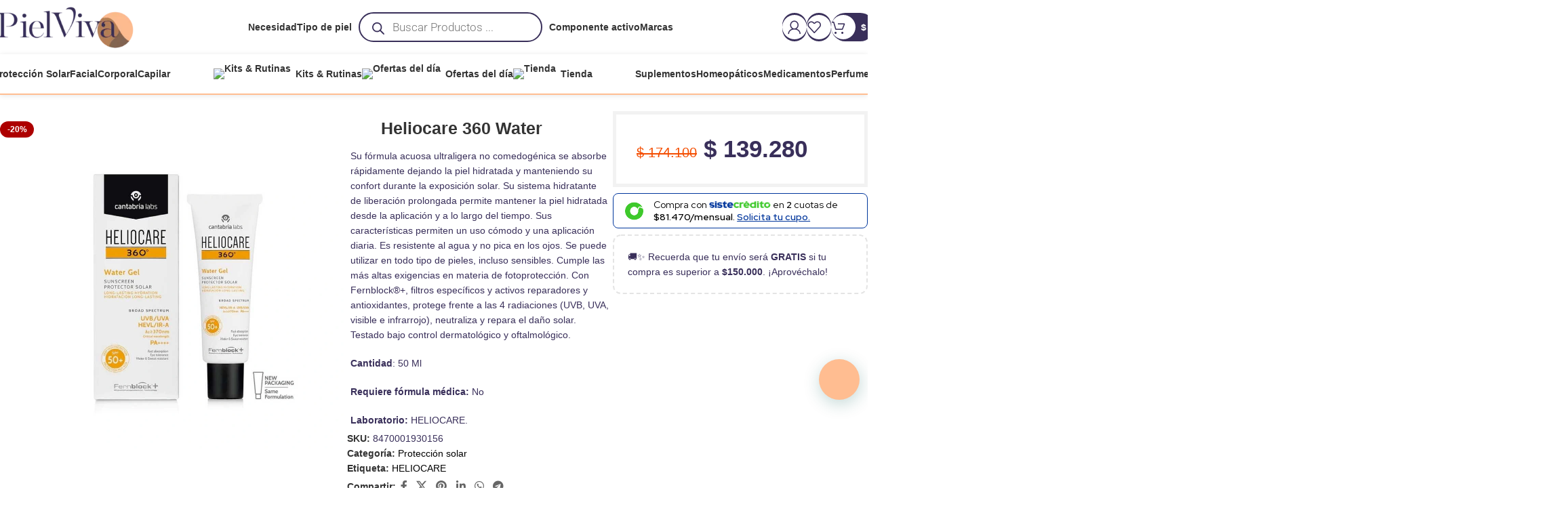

--- FILE ---
content_type: text/html; charset=UTF-8
request_url: https://pielviva.com.co/producto/heliocare-360-water/
body_size: 89613
content:
<!DOCTYPE html>
<html lang="es" prefix="og: https://ogp.me/ns#">
<head>
	<meta charset="UTF-8">
	<link rel="profile" href="https://gmpg.org/xfn/11">
	<link rel="pingback" href="https://pielviva.com.co/xmlrpc.php">

	
<!-- Google Tag Manager for WordPress by gtm4wp.com -->
<script data-cfasync="false" data-pagespeed-no-defer>
	var gtm4wp_datalayer_name = "dataLayer";
	var dataLayer = dataLayer || [];
</script>
<!-- End Google Tag Manager for WordPress by gtm4wp.com -->
<!-- Optimización en motores de búsqueda por Rank Math PRO -  https://rankmath.com/ -->
<title>Heliocare 360 Water - Piel Viva</title>
<meta name="description" content="Su fórmula acuosa ultraligera no comedogénica se absorbe rápidamente dejando la piel hidratada y manteniendo su confort durante la exposición solar. Su sistema hidratante de liberación prolongada permite mantener la piel hidratada desde la aplicación y a lo largo del tiempo. Sus características permiten un uso cómodo y una aplicación diaria. Es resistente al agua y no pica en los ojos. Se puede utilizar en todo tipo de pieles, incluso sensibles. Cumple las más altas exigencias en materia de fotoprotección. Con Fernblock®+, filtros específicos y activos reparadores y antioxidantes, protege frente a las 4 radiaciones (UVB, UVA, visible e infrarrojo), neutraliza y repara el daño solar. Testado bajo control dermatológico y oftalmológico. Cantidad: 50 Ml Requiere fórmula médica: No Laboratorio: HELIOCARE."/>
<meta name="robots" content="follow, index, max-snippet:-1, max-video-preview:-1, max-image-preview:large"/>
<link rel="canonical" href="https://pielviva.com.co/producto/heliocare-360-water/" />
<meta property="og:locale" content="es_ES" />
<meta property="og:type" content="product" />
<meta property="og:title" content="Heliocare 360 Water - Piel Viva" />
<meta property="og:description" content="Su fórmula acuosa ultraligera no comedogénica se absorbe rápidamente dejando la piel hidratada y manteniendo su confort durante la exposición solar. Su sistema hidratante de liberación prolongada permite mantener la piel hidratada desde la aplicación y a lo largo del tiempo. Sus características permiten un uso cómodo y una aplicación diaria. Es resistente al agua y no pica en los ojos. Se puede utilizar en todo tipo de pieles, incluso sensibles. Cumple las más altas exigencias en materia de fotoprotección. Con Fernblock®+, filtros específicos y activos reparadores y antioxidantes, protege frente a las 4 radiaciones (UVB, UVA, visible e infrarrojo), neutraliza y repara el daño solar. Testado bajo control dermatológico y oftalmológico. Cantidad: 50 Ml Requiere fórmula médica: No Laboratorio: HELIOCARE." />
<meta property="og:url" content="https://pielviva.com.co/producto/heliocare-360-water/" />
<meta property="og:site_name" content="Piel Viva" />
<meta property="og:updated_time" content="2025-12-11T04:04:16-05:00" />
<meta property="og:image" content="https://pielviva.com.co/wp-content/uploads/2024/04/847000190156.webp" />
<meta property="og:image:secure_url" content="https://pielviva.com.co/wp-content/uploads/2024/04/847000190156.webp" />
<meta property="og:image:width" content="1000" />
<meta property="og:image:height" content="1000" />
<meta property="og:image:alt" content="Heliocare 360 Water" />
<meta property="og:image:type" content="image/webp" />
<meta name="twitter:card" content="summary_large_image" />
<meta name="twitter:title" content="Heliocare 360 Water - Piel Viva" />
<meta name="twitter:description" content="Su fórmula acuosa ultraligera no comedogénica se absorbe rápidamente dejando la piel hidratada y manteniendo su confort durante la exposición solar. Su sistema hidratante de liberación prolongada permite mantener la piel hidratada desde la aplicación y a lo largo del tiempo. Sus características permiten un uso cómodo y una aplicación diaria. Es resistente al agua y no pica en los ojos. Se puede utilizar en todo tipo de pieles, incluso sensibles. Cumple las más altas exigencias en materia de fotoprotección. Con Fernblock®+, filtros específicos y activos reparadores y antioxidantes, protege frente a las 4 radiaciones (UVB, UVA, visible e infrarrojo), neutraliza y repara el daño solar. Testado bajo control dermatológico y oftalmológico. Cantidad: 50 Ml Requiere fórmula médica: No Laboratorio: HELIOCARE." />
<meta name="twitter:image" content="https://pielviva.com.co/wp-content/uploads/2024/04/847000190156.webp" />
<meta name="twitter:label1" content="Precio" />
<meta name="twitter:data1" content="&#036;&nbsp;139.280" />
<meta name="twitter:label2" content="Disponibilidad" />
<meta name="twitter:data2" content="&lt;span&gt;6 disponibles&lt;/span&gt;" />
<!-- /Plugin Rank Math WordPress SEO -->

<link rel='dns-prefetch' href='//s3.amazonaws.com' />
<link rel='dns-prefetch' href='//fonts.googleapis.com' />
<link rel='dns-prefetch' href='//fonts.gstatic.com' />
<link rel="alternate" title="oEmbed (JSON)" type="application/json+oembed" href="https://pielviva.com.co/wp-json/oembed/1.0/embed?url=https%3A%2F%2Fpielviva.com.co%2Fproducto%2Fheliocare-360-water%2F" />
<link rel="alternate" title="oEmbed (XML)" type="text/xml+oembed" href="https://pielviva.com.co/wp-json/oembed/1.0/embed?url=https%3A%2F%2Fpielviva.com.co%2Fproducto%2Fheliocare-360-water%2F&#038;format=xml" />
<style id='wp-img-auto-sizes-contain-inline-css' type='text/css'>
img:is([sizes=auto i],[sizes^="auto," i]){contain-intrinsic-size:3000px 1500px}
/*# sourceURL=wp-img-auto-sizes-contain-inline-css */
</style>
<link rel='stylesheet' id='wp-block-library-css' href='https://pielviva.com.co/wp-includes/css/dist/block-library/style.min.css?ver=6.9' type='text/css' media='all' />
<style id='safe-svg-svg-icon-style-inline-css' type='text/css'>
.safe-svg-cover{text-align:center}.safe-svg-cover .safe-svg-inside{display:inline-block;max-width:100%}.safe-svg-cover svg{fill:currentColor;height:100%;max-height:100%;max-width:100%;width:100%}

/*# sourceURL=https://pielviva.com.co/wp-content/plugins/safe-svg/dist/safe-svg-block-frontend.css */
</style>
<style id='joinchat-button-style-inline-css' type='text/css'>
.wp-block-joinchat-button{border:none!important;text-align:center}.wp-block-joinchat-button figure{display:table;margin:0 auto;padding:0}.wp-block-joinchat-button figcaption{font:normal normal 400 .6em/2em var(--wp--preset--font-family--system-font,sans-serif);margin:0;padding:0}.wp-block-joinchat-button .joinchat-button__qr{background-color:#fff;border:6px solid #25d366;border-radius:30px;box-sizing:content-box;display:block;height:200px;margin:auto;overflow:hidden;padding:10px;width:200px}.wp-block-joinchat-button .joinchat-button__qr canvas,.wp-block-joinchat-button .joinchat-button__qr img{display:block;margin:auto}.wp-block-joinchat-button .joinchat-button__link{align-items:center;background-color:#25d366;border:6px solid #25d366;border-radius:30px;display:inline-flex;flex-flow:row nowrap;justify-content:center;line-height:1.25em;margin:0 auto;text-decoration:none}.wp-block-joinchat-button .joinchat-button__link:before{background:transparent var(--joinchat-ico) no-repeat center;background-size:100%;content:"";display:block;height:1.5em;margin:-.75em .75em -.75em 0;width:1.5em}.wp-block-joinchat-button figure+.joinchat-button__link{margin-top:10px}@media (orientation:landscape)and (min-height:481px),(orientation:portrait)and (min-width:481px){.wp-block-joinchat-button.joinchat-button--qr-only figure+.joinchat-button__link{display:none}}@media (max-width:480px),(orientation:landscape)and (max-height:480px){.wp-block-joinchat-button figure{display:none}}

/*# sourceURL=https://pielviva.com.co/wp-content/plugins/creame-whatsapp-me/gutenberg/build/style-index.css */
</style>
<style id='global-styles-inline-css' type='text/css'>
:root{--wp--preset--aspect-ratio--square: 1;--wp--preset--aspect-ratio--4-3: 4/3;--wp--preset--aspect-ratio--3-4: 3/4;--wp--preset--aspect-ratio--3-2: 3/2;--wp--preset--aspect-ratio--2-3: 2/3;--wp--preset--aspect-ratio--16-9: 16/9;--wp--preset--aspect-ratio--9-16: 9/16;--wp--preset--color--black: #000000;--wp--preset--color--cyan-bluish-gray: #abb8c3;--wp--preset--color--white: #ffffff;--wp--preset--color--pale-pink: #f78da7;--wp--preset--color--vivid-red: #cf2e2e;--wp--preset--color--luminous-vivid-orange: #ff6900;--wp--preset--color--luminous-vivid-amber: #fcb900;--wp--preset--color--light-green-cyan: #7bdcb5;--wp--preset--color--vivid-green-cyan: #00d084;--wp--preset--color--pale-cyan-blue: #8ed1fc;--wp--preset--color--vivid-cyan-blue: #0693e3;--wp--preset--color--vivid-purple: #9b51e0;--wp--preset--gradient--vivid-cyan-blue-to-vivid-purple: linear-gradient(135deg,rgb(6,147,227) 0%,rgb(155,81,224) 100%);--wp--preset--gradient--light-green-cyan-to-vivid-green-cyan: linear-gradient(135deg,rgb(122,220,180) 0%,rgb(0,208,130) 100%);--wp--preset--gradient--luminous-vivid-amber-to-luminous-vivid-orange: linear-gradient(135deg,rgb(252,185,0) 0%,rgb(255,105,0) 100%);--wp--preset--gradient--luminous-vivid-orange-to-vivid-red: linear-gradient(135deg,rgb(255,105,0) 0%,rgb(207,46,46) 100%);--wp--preset--gradient--very-light-gray-to-cyan-bluish-gray: linear-gradient(135deg,rgb(238,238,238) 0%,rgb(169,184,195) 100%);--wp--preset--gradient--cool-to-warm-spectrum: linear-gradient(135deg,rgb(74,234,220) 0%,rgb(151,120,209) 20%,rgb(207,42,186) 40%,rgb(238,44,130) 60%,rgb(251,105,98) 80%,rgb(254,248,76) 100%);--wp--preset--gradient--blush-light-purple: linear-gradient(135deg,rgb(255,206,236) 0%,rgb(152,150,240) 100%);--wp--preset--gradient--blush-bordeaux: linear-gradient(135deg,rgb(254,205,165) 0%,rgb(254,45,45) 50%,rgb(107,0,62) 100%);--wp--preset--gradient--luminous-dusk: linear-gradient(135deg,rgb(255,203,112) 0%,rgb(199,81,192) 50%,rgb(65,88,208) 100%);--wp--preset--gradient--pale-ocean: linear-gradient(135deg,rgb(255,245,203) 0%,rgb(182,227,212) 50%,rgb(51,167,181) 100%);--wp--preset--gradient--electric-grass: linear-gradient(135deg,rgb(202,248,128) 0%,rgb(113,206,126) 100%);--wp--preset--gradient--midnight: linear-gradient(135deg,rgb(2,3,129) 0%,rgb(40,116,252) 100%);--wp--preset--font-size--small: 13px;--wp--preset--font-size--medium: 20px;--wp--preset--font-size--large: 36px;--wp--preset--font-size--x-large: 42px;--wp--preset--spacing--20: 0.44rem;--wp--preset--spacing--30: 0.67rem;--wp--preset--spacing--40: 1rem;--wp--preset--spacing--50: 1.5rem;--wp--preset--spacing--60: 2.25rem;--wp--preset--spacing--70: 3.38rem;--wp--preset--spacing--80: 5.06rem;--wp--preset--shadow--natural: 6px 6px 9px rgba(0, 0, 0, 0.2);--wp--preset--shadow--deep: 12px 12px 50px rgba(0, 0, 0, 0.4);--wp--preset--shadow--sharp: 6px 6px 0px rgba(0, 0, 0, 0.2);--wp--preset--shadow--outlined: 6px 6px 0px -3px rgb(255, 255, 255), 6px 6px rgb(0, 0, 0);--wp--preset--shadow--crisp: 6px 6px 0px rgb(0, 0, 0);}:where(body) { margin: 0; }.wp-site-blocks > .alignleft { float: left; margin-right: 2em; }.wp-site-blocks > .alignright { float: right; margin-left: 2em; }.wp-site-blocks > .aligncenter { justify-content: center; margin-left: auto; margin-right: auto; }:where(.is-layout-flex){gap: 0.5em;}:where(.is-layout-grid){gap: 0.5em;}.is-layout-flow > .alignleft{float: left;margin-inline-start: 0;margin-inline-end: 2em;}.is-layout-flow > .alignright{float: right;margin-inline-start: 2em;margin-inline-end: 0;}.is-layout-flow > .aligncenter{margin-left: auto !important;margin-right: auto !important;}.is-layout-constrained > .alignleft{float: left;margin-inline-start: 0;margin-inline-end: 2em;}.is-layout-constrained > .alignright{float: right;margin-inline-start: 2em;margin-inline-end: 0;}.is-layout-constrained > .aligncenter{margin-left: auto !important;margin-right: auto !important;}.is-layout-constrained > :where(:not(.alignleft):not(.alignright):not(.alignfull)){margin-left: auto !important;margin-right: auto !important;}body .is-layout-flex{display: flex;}.is-layout-flex{flex-wrap: wrap;align-items: center;}.is-layout-flex > :is(*, div){margin: 0;}body .is-layout-grid{display: grid;}.is-layout-grid > :is(*, div){margin: 0;}body{padding-top: 0px;padding-right: 0px;padding-bottom: 0px;padding-left: 0px;}a:where(:not(.wp-element-button)){text-decoration: none;}:root :where(.wp-element-button, .wp-block-button__link){background-color: #32373c;border-width: 0;color: #fff;font-family: inherit;font-size: inherit;font-style: inherit;font-weight: inherit;letter-spacing: inherit;line-height: inherit;padding-top: calc(0.667em + 2px);padding-right: calc(1.333em + 2px);padding-bottom: calc(0.667em + 2px);padding-left: calc(1.333em + 2px);text-decoration: none;text-transform: inherit;}.has-black-color{color: var(--wp--preset--color--black) !important;}.has-cyan-bluish-gray-color{color: var(--wp--preset--color--cyan-bluish-gray) !important;}.has-white-color{color: var(--wp--preset--color--white) !important;}.has-pale-pink-color{color: var(--wp--preset--color--pale-pink) !important;}.has-vivid-red-color{color: var(--wp--preset--color--vivid-red) !important;}.has-luminous-vivid-orange-color{color: var(--wp--preset--color--luminous-vivid-orange) !important;}.has-luminous-vivid-amber-color{color: var(--wp--preset--color--luminous-vivid-amber) !important;}.has-light-green-cyan-color{color: var(--wp--preset--color--light-green-cyan) !important;}.has-vivid-green-cyan-color{color: var(--wp--preset--color--vivid-green-cyan) !important;}.has-pale-cyan-blue-color{color: var(--wp--preset--color--pale-cyan-blue) !important;}.has-vivid-cyan-blue-color{color: var(--wp--preset--color--vivid-cyan-blue) !important;}.has-vivid-purple-color{color: var(--wp--preset--color--vivid-purple) !important;}.has-black-background-color{background-color: var(--wp--preset--color--black) !important;}.has-cyan-bluish-gray-background-color{background-color: var(--wp--preset--color--cyan-bluish-gray) !important;}.has-white-background-color{background-color: var(--wp--preset--color--white) !important;}.has-pale-pink-background-color{background-color: var(--wp--preset--color--pale-pink) !important;}.has-vivid-red-background-color{background-color: var(--wp--preset--color--vivid-red) !important;}.has-luminous-vivid-orange-background-color{background-color: var(--wp--preset--color--luminous-vivid-orange) !important;}.has-luminous-vivid-amber-background-color{background-color: var(--wp--preset--color--luminous-vivid-amber) !important;}.has-light-green-cyan-background-color{background-color: var(--wp--preset--color--light-green-cyan) !important;}.has-vivid-green-cyan-background-color{background-color: var(--wp--preset--color--vivid-green-cyan) !important;}.has-pale-cyan-blue-background-color{background-color: var(--wp--preset--color--pale-cyan-blue) !important;}.has-vivid-cyan-blue-background-color{background-color: var(--wp--preset--color--vivid-cyan-blue) !important;}.has-vivid-purple-background-color{background-color: var(--wp--preset--color--vivid-purple) !important;}.has-black-border-color{border-color: var(--wp--preset--color--black) !important;}.has-cyan-bluish-gray-border-color{border-color: var(--wp--preset--color--cyan-bluish-gray) !important;}.has-white-border-color{border-color: var(--wp--preset--color--white) !important;}.has-pale-pink-border-color{border-color: var(--wp--preset--color--pale-pink) !important;}.has-vivid-red-border-color{border-color: var(--wp--preset--color--vivid-red) !important;}.has-luminous-vivid-orange-border-color{border-color: var(--wp--preset--color--luminous-vivid-orange) !important;}.has-luminous-vivid-amber-border-color{border-color: var(--wp--preset--color--luminous-vivid-amber) !important;}.has-light-green-cyan-border-color{border-color: var(--wp--preset--color--light-green-cyan) !important;}.has-vivid-green-cyan-border-color{border-color: var(--wp--preset--color--vivid-green-cyan) !important;}.has-pale-cyan-blue-border-color{border-color: var(--wp--preset--color--pale-cyan-blue) !important;}.has-vivid-cyan-blue-border-color{border-color: var(--wp--preset--color--vivid-cyan-blue) !important;}.has-vivid-purple-border-color{border-color: var(--wp--preset--color--vivid-purple) !important;}.has-vivid-cyan-blue-to-vivid-purple-gradient-background{background: var(--wp--preset--gradient--vivid-cyan-blue-to-vivid-purple) !important;}.has-light-green-cyan-to-vivid-green-cyan-gradient-background{background: var(--wp--preset--gradient--light-green-cyan-to-vivid-green-cyan) !important;}.has-luminous-vivid-amber-to-luminous-vivid-orange-gradient-background{background: var(--wp--preset--gradient--luminous-vivid-amber-to-luminous-vivid-orange) !important;}.has-luminous-vivid-orange-to-vivid-red-gradient-background{background: var(--wp--preset--gradient--luminous-vivid-orange-to-vivid-red) !important;}.has-very-light-gray-to-cyan-bluish-gray-gradient-background{background: var(--wp--preset--gradient--very-light-gray-to-cyan-bluish-gray) !important;}.has-cool-to-warm-spectrum-gradient-background{background: var(--wp--preset--gradient--cool-to-warm-spectrum) !important;}.has-blush-light-purple-gradient-background{background: var(--wp--preset--gradient--blush-light-purple) !important;}.has-blush-bordeaux-gradient-background{background: var(--wp--preset--gradient--blush-bordeaux) !important;}.has-luminous-dusk-gradient-background{background: var(--wp--preset--gradient--luminous-dusk) !important;}.has-pale-ocean-gradient-background{background: var(--wp--preset--gradient--pale-ocean) !important;}.has-electric-grass-gradient-background{background: var(--wp--preset--gradient--electric-grass) !important;}.has-midnight-gradient-background{background: var(--wp--preset--gradient--midnight) !important;}.has-small-font-size{font-size: var(--wp--preset--font-size--small) !important;}.has-medium-font-size{font-size: var(--wp--preset--font-size--medium) !important;}.has-large-font-size{font-size: var(--wp--preset--font-size--large) !important;}.has-x-large-font-size{font-size: var(--wp--preset--font-size--x-large) !important;}
:where(.wp-block-post-template.is-layout-flex){gap: 1.25em;}:where(.wp-block-post-template.is-layout-grid){gap: 1.25em;}
:where(.wp-block-term-template.is-layout-flex){gap: 1.25em;}:where(.wp-block-term-template.is-layout-grid){gap: 1.25em;}
:where(.wp-block-columns.is-layout-flex){gap: 2em;}:where(.wp-block-columns.is-layout-grid){gap: 2em;}
:root :where(.wp-block-pullquote){font-size: 1.5em;line-height: 1.6;}
/*# sourceURL=global-styles-inline-css */
</style>
<link rel='stylesheet' id='widget-addi-style-css' href='https://pielviva.com.co/wp-content/plugins/buy-now-pay-later-addi/css/style.css?ver=6.9' type='text/css' media='all' />
<style id='woocommerce-inline-inline-css' type='text/css'>
.woocommerce form .form-row .required { visibility: visible; }
/*# sourceURL=woocommerce-inline-inline-css */
</style>
<link rel='stylesheet' id='google-fonts-preconnect-css' href='https://fonts.googleapis.com' type='text/css' media='all' />
<link rel='stylesheet' id='google-fonts-gstatic-css' href='https://fonts.gstatic.com' type='text/css' media='1' />
<link rel='stylesheet' id='google-fonts-css' href='https://fonts.googleapis.com/css2?family=Red+Hat+Display:ital,wght@0,400;0,500;1,400;1,500&#038;display=swap' type='text/css' media='all' />
<link rel='stylesheet' id='dgwt-wcas-style-css' href='https://pielviva.com.co/wp-content/plugins/ajax-search-for-woocommerce-premium/assets/css/style.min.css?ver=1.27.1' type='text/css' media='all' />
<link rel='stylesheet' id='elementor-frontend-css' href='https://pielviva.com.co/wp-content/uploads/elementor/css/custom-frontend.min.css?ver=1768475022' type='text/css' media='all' />
<link rel='stylesheet' id='widget-image-css' href='https://pielviva.com.co/wp-content/plugins/elementor/assets/css/widget-image.min.css?ver=3.33.4' type='text/css' media='all' />
<link rel='stylesheet' id='e-motion-fx-css' href='https://pielviva.com.co/wp-content/plugins/elementor-pro/assets/css/modules/motion-fx.min.css?ver=3.33.1' type='text/css' media='all' />
<link rel='stylesheet' id='e-animation-zoomIn-css' href='https://pielviva.com.co/wp-content/plugins/elementor/assets/lib/animations/styles/zoomIn.min.css?ver=3.33.4' type='text/css' media='all' />
<link rel='stylesheet' id='e-animation-rotateInUpLeft-css' href='https://pielviva.com.co/wp-content/plugins/elementor/assets/lib/animations/styles/rotateInUpLeft.min.css?ver=3.33.4' type='text/css' media='all' />
<link rel='stylesheet' id='e-popup-css' href='https://pielviva.com.co/wp-content/plugins/elementor-pro/assets/css/conditionals/popup.min.css?ver=3.33.1' type='text/css' media='all' />
<link rel='stylesheet' id='elementor-post-21-css' href='https://pielviva.com.co/wp-content/uploads/elementor/css/post-21.css?ver=1768475031' type='text/css' media='all' />
<link rel='stylesheet' id='elementor-post-207813-css' href='https://pielviva.com.co/wp-content/uploads/elementor/css/post-207813.css?ver=1768475060' type='text/css' media='all' />
<link rel='stylesheet' id='yith_wapo_color_label_frontend-css' href='https://pielviva.com.co/wp-content/plugins/yith-woocommerce-advanced-product-options-premium/modules/color-label-variations/assets/css/frontend.css?ver=4.19.1' type='text/css' media='all' />
<style id='yith_wapo_color_label_frontend-inline-css' type='text/css'>
:root {--yith-wccl-tooltip-background: #03bfac;--yith-wccl-tooltip-text-color: #ffffff;--yith-wccl-select-option-size: 40px;--yith-wccl-select-option-radius: 50%;}
/*# sourceURL=yith_wapo_color_label_frontend-inline-css */
</style>
<link rel='stylesheet' id='photoswipe-css' href='https://pielviva.com.co/wp-content/plugins/woocommerce/assets/css/photoswipe/photoswipe.min.css?ver=10.4.3' type='text/css' media='all' />
<link rel='stylesheet' id='photoswipe-default-skin-css' href='https://pielviva.com.co/wp-content/plugins/woocommerce/assets/css/photoswipe/default-skin/default-skin.min.css?ver=10.4.3' type='text/css' media='all' />
<link rel='stylesheet' id='yith_wapo_front-css' href='https://pielviva.com.co/wp-content/plugins/yith-woocommerce-advanced-product-options-premium/assets/css/front.css?ver=4.19.1' type='text/css' media='all' />
<style id='yith_wapo_front-inline-css' type='text/css'>
:root{--yith-wapo-required-option-color:#AF2323;--yith-wapo-checkbox-style:50%;--yith-wapo-color-swatch-style:50%;--yith-wapo-label-font-size:16px;--yith-wapo-description-font-size:12px;--yith-wapo-color-swatch-size:40px;--yith-wapo-block-padding:0px 0px 0px 0px ;--yith-wapo-block-background-color:#ffffff;--yith-wapo-accent-color-color:#03bfac;--yith-wapo-form-border-color-color:#7a7a7a;--yith-wapo-price-box-colors-text:#000000;--yith-wapo-price-box-colors-background:#FFFFFF;--yith-wapo-uploads-file-colors-background:#fbbd91;--yith-wapo-uploads-file-colors-border:#000000;--yith-wapo-tooltip-colors-background:#03bfac;--yith-wapo-tooltip-colors-text:#ffffff;}
/*# sourceURL=yith_wapo_front-inline-css */
</style>
<link rel='stylesheet' id='yith_wapo_jquery-ui-css' href='https://pielviva.com.co/wp-content/plugins/yith-woocommerce-advanced-product-options-premium/assets/css/jquery/jquery-ui-1.13.2.css?ver=4.19.1' type='text/css' media='all' />
<link rel='stylesheet' id='dashicons-css' href='https://pielviva.com.co/wp-includes/css/dashicons.min.css?ver=6.9' type='text/css' media='all' />
<style id='dashicons-inline-css' type='text/css'>
[data-font="Dashicons"]:before {font-family: 'Dashicons' !important;content: attr(data-icon) !important;speak: none !important;font-weight: normal !important;font-variant: normal !important;text-transform: none !important;line-height: 1 !important;font-style: normal !important;-webkit-font-smoothing: antialiased !important;-moz-osx-font-smoothing: grayscale !important;}
/*# sourceURL=dashicons-inline-css */
</style>
<link rel='stylesheet' id='yith-plugin-fw-icon-font-css' href='https://pielviva.com.co/wp-content/plugins/yith-woocommerce-advanced-product-options-premium/plugin-fw/assets/css/yith-icon.css?ver=4.6.2' type='text/css' media='all' />
<link rel='stylesheet' id='wp-color-picker-css' href='https://pielviva.com.co/wp-admin/css/color-picker.min.css?ver=6.9' type='text/css' media='all' />
<link rel='stylesheet' id='wd-style-base-css' href='https://pielviva.com.co/wp-content/themes/woodmart/css/parts/base.min.css?ver=8.2.7' type='text/css' media='all' />
<link rel='stylesheet' id='wd-helpers-wpb-elem-css' href='https://pielviva.com.co/wp-content/themes/woodmart/css/parts/helpers-wpb-elem.min.css?ver=8.2.7' type='text/css' media='all' />
<link rel='stylesheet' id='wd-elementor-base-css' href='https://pielviva.com.co/wp-content/themes/woodmart/css/parts/int-elem-base.min.css?ver=8.2.7' type='text/css' media='all' />
<link rel='stylesheet' id='wd-elementor-pro-base-css' href='https://pielviva.com.co/wp-content/themes/woodmart/css/parts/int-elementor-pro.min.css?ver=8.2.7' type='text/css' media='all' />
<link rel='stylesheet' id='wd-woocommerce-base-css' href='https://pielviva.com.co/wp-content/themes/woodmart/css/parts/woocommerce-base.min.css?ver=8.2.7' type='text/css' media='all' />
<link rel='stylesheet' id='wd-mod-star-rating-css' href='https://pielviva.com.co/wp-content/themes/woodmart/css/parts/mod-star-rating.min.css?ver=8.2.7' type='text/css' media='all' />
<link rel='stylesheet' id='wd-woocommerce-block-notices-css' href='https://pielviva.com.co/wp-content/themes/woodmart/css/parts/woo-mod-block-notices.min.css?ver=8.2.7' type='text/css' media='all' />
<link rel='stylesheet' id='wd-woo-mod-quantity-css' href='https://pielviva.com.co/wp-content/themes/woodmart/css/parts/woo-mod-quantity.min.css?ver=8.2.7' type='text/css' media='all' />
<link rel='stylesheet' id='wd-woo-opt-free-progress-bar-css' href='https://pielviva.com.co/wp-content/themes/woodmart/css/parts/woo-opt-free-progress-bar.min.css?ver=8.2.7' type='text/css' media='all' />
<link rel='stylesheet' id='wd-woo-mod-progress-bar-css' href='https://pielviva.com.co/wp-content/themes/woodmart/css/parts/woo-mod-progress-bar.min.css?ver=8.2.7' type='text/css' media='all' />
<link rel='stylesheet' id='wd-woo-single-prod-el-base-css' href='https://pielviva.com.co/wp-content/themes/woodmart/css/parts/woo-single-prod-el-base.min.css?ver=8.2.7' type='text/css' media='all' />
<link rel='stylesheet' id='wd-woo-mod-stock-status-css' href='https://pielviva.com.co/wp-content/themes/woodmart/css/parts/woo-mod-stock-status.min.css?ver=8.2.7' type='text/css' media='all' />
<link rel='stylesheet' id='wd-woo-mod-shop-attributes-css' href='https://pielviva.com.co/wp-content/themes/woodmart/css/parts/woo-mod-shop-attributes.min.css?ver=8.2.7' type='text/css' media='all' />
<link rel='stylesheet' id='wd-wp-blocks-css' href='https://pielviva.com.co/wp-content/themes/woodmart/css/parts/wp-blocks.min.css?ver=8.2.7' type='text/css' media='all' />
<link rel='stylesheet' id='wd-header-base-css' href='https://pielviva.com.co/wp-content/themes/woodmart/css/parts/header-base.min.css?ver=8.2.7' type='text/css' media='all' />
<link rel='stylesheet' id='wd-mod-tools-css' href='https://pielviva.com.co/wp-content/themes/woodmart/css/parts/mod-tools.min.css?ver=8.2.7' type='text/css' media='all' />
<link rel='stylesheet' id='wd-header-search-css' href='https://pielviva.com.co/wp-content/themes/woodmart/css/parts/header-el-search.min.css?ver=8.2.7' type='text/css' media='all' />
<link rel='stylesheet' id='wd-header-search-form-css' href='https://pielviva.com.co/wp-content/themes/woodmart/css/parts/header-el-search-form.min.css?ver=8.2.7' type='text/css' media='all' />
<link rel='stylesheet' id='wd-wd-search-form-css' href='https://pielviva.com.co/wp-content/themes/woodmart/css/parts/wd-search-form.min.css?ver=8.2.7' type='text/css' media='all' />
<link rel='stylesheet' id='wd-wd-search-dropdown-css' href='https://pielviva.com.co/wp-content/themes/woodmart/css/parts/wd-search-dropdown.min.css?ver=8.2.7' type='text/css' media='all' />
<link rel='stylesheet' id='wd-header-my-account-dropdown-css' href='https://pielviva.com.co/wp-content/themes/woodmart/css/parts/header-el-my-account-dropdown.min.css?ver=8.2.7' type='text/css' media='all' />
<link rel='stylesheet' id='wd-woo-mod-login-form-css' href='https://pielviva.com.co/wp-content/themes/woodmart/css/parts/woo-mod-login-form.min.css?ver=8.2.7' type='text/css' media='all' />
<link rel='stylesheet' id='wd-mod-tools-design-8-css' href='https://pielviva.com.co/wp-content/themes/woodmart/css/parts/mod-tools-design-8.min.css?ver=8.2.7' type='text/css' media='all' />
<link rel='stylesheet' id='wd-header-my-account-css' href='https://pielviva.com.co/wp-content/themes/woodmart/css/parts/header-el-my-account.min.css?ver=8.2.7' type='text/css' media='all' />
<link rel='stylesheet' id='wd-header-elements-base-css' href='https://pielviva.com.co/wp-content/themes/woodmart/css/parts/header-el-base.min.css?ver=8.2.7' type='text/css' media='all' />
<link rel='stylesheet' id='wd-header-cart-css' href='https://pielviva.com.co/wp-content/themes/woodmart/css/parts/header-el-cart.min.css?ver=8.2.7' type='text/css' media='all' />
<link rel='stylesheet' id='wd-widget-shopping-cart-css' href='https://pielviva.com.co/wp-content/themes/woodmart/css/parts/woo-widget-shopping-cart.min.css?ver=8.2.7' type='text/css' media='all' />
<link rel='stylesheet' id='wd-widget-product-list-css' href='https://pielviva.com.co/wp-content/themes/woodmart/css/parts/woo-widget-product-list.min.css?ver=8.2.7' type='text/css' media='all' />
<link rel='stylesheet' id='wd-header-mobile-nav-drilldown-css' href='https://pielviva.com.co/wp-content/themes/woodmart/css/parts/header-el-mobile-nav-drilldown.min.css?ver=8.2.7' type='text/css' media='all' />
<link rel='stylesheet' id='wd-header-mobile-nav-drilldown-slide-css' href='https://pielviva.com.co/wp-content/themes/woodmart/css/parts/header-el-mobile-nav-drilldown-slide.min.css?ver=8.2.7' type='text/css' media='all' />
<link rel='stylesheet' id='wd-header-cart-side-css' href='https://pielviva.com.co/wp-content/themes/woodmart/css/parts/header-el-cart-side.min.css?ver=8.2.7' type='text/css' media='all' />
<link rel='stylesheet' id='wd-wd-search-results-css' href='https://pielviva.com.co/wp-content/themes/woodmart/css/parts/wd-search-results.min.css?ver=8.2.7' type='text/css' media='all' />
<link rel='stylesheet' id='wd-woo-single-prod-builder-css' href='https://pielviva.com.co/wp-content/themes/woodmart/css/parts/woo-single-prod-builder.min.css?ver=8.2.7' type='text/css' media='all' />
<link rel='stylesheet' id='wd-woo-single-prod-el-navigation-css' href='https://pielviva.com.co/wp-content/themes/woodmart/css/parts/woo-single-prod-el-navigation.min.css?ver=8.2.7' type='text/css' media='all' />
<link rel='stylesheet' id='wd-woo-single-prod-el-gallery-css' href='https://pielviva.com.co/wp-content/themes/woodmart/css/parts/woo-single-prod-el-gallery.min.css?ver=8.2.7' type='text/css' media='all' />
<link rel='stylesheet' id='wd-swiper-css' href='https://pielviva.com.co/wp-content/themes/woodmart/css/parts/lib-swiper.min.css?ver=8.2.7' type='text/css' media='all' />
<link rel='stylesheet' id='wd-woo-mod-product-labels-css' href='https://pielviva.com.co/wp-content/themes/woodmart/css/parts/woo-mod-product-labels.min.css?ver=8.2.7' type='text/css' media='all' />
<link rel='stylesheet' id='wd-swiper-arrows-css' href='https://pielviva.com.co/wp-content/themes/woodmart/css/parts/lib-swiper-arrows.min.css?ver=8.2.7' type='text/css' media='all' />
<link rel='stylesheet' id='wd-swiper-pagin-css' href='https://pielviva.com.co/wp-content/themes/woodmart/css/parts/lib-swiper-pagin.min.css?ver=8.2.7' type='text/css' media='all' />
<link rel='stylesheet' id='wd-social-icons-css' href='https://pielviva.com.co/wp-content/themes/woodmart/css/parts/el-social-icons.min.css?ver=8.2.7' type='text/css' media='all' />
<link rel='stylesheet' id='wd-post-types-mod-comments-css' href='https://pielviva.com.co/wp-content/themes/woodmart/css/parts/post-types-mod-comments.min.css?ver=8.2.7' type='text/css' media='all' />
<link rel='stylesheet' id='wd-woo-single-prod-opt-rating-summary-css' href='https://pielviva.com.co/wp-content/themes/woodmart/css/parts/woo-single-prod-opt-rating-summary.min.css?ver=8.2.7' type='text/css' media='all' />
<link rel='stylesheet' id='wd-woo-single-prod-el-reviews-css' href='https://pielviva.com.co/wp-content/themes/woodmart/css/parts/woo-single-prod-el-reviews.min.css?ver=8.2.7' type='text/css' media='all' />
<link rel='stylesheet' id='wd-woo-single-prod-el-reviews-style-1-css' href='https://pielviva.com.co/wp-content/themes/woodmart/css/parts/woo-single-prod-el-reviews-style-1.min.css?ver=8.2.7' type='text/css' media='all' />
<link rel='stylesheet' id='wd-accordion-elem-wpb-css' href='https://pielviva.com.co/wp-content/themes/woodmart/css/parts/el-accordion-wpb-elem.min.css?ver=8.2.7' type='text/css' media='all' />
<link rel='stylesheet' id='wd-accordion-css' href='https://pielviva.com.co/wp-content/themes/woodmart/css/parts/el-accordion.min.css?ver=8.2.7' type='text/css' media='all' />
<link rel='stylesheet' id='wd-image-gallery-css' href='https://pielviva.com.co/wp-content/themes/woodmart/css/parts/el-gallery.min.css?ver=8.2.7' type='text/css' media='all' />
<link rel='stylesheet' id='wd-section-title-css' href='https://pielviva.com.co/wp-content/themes/woodmart/css/parts/el-section-title.min.css?ver=8.2.7' type='text/css' media='all' />
<link rel='stylesheet' id='wd-section-title-style-simple-and-brd-css' href='https://pielviva.com.co/wp-content/themes/woodmart/css/parts/el-section-title-style-simple-and-brd.min.css?ver=8.2.7' type='text/css' media='all' />
<link rel='stylesheet' id='wd-product-loop-css' href='https://pielviva.com.co/wp-content/themes/woodmart/css/parts/woo-product-loop.min.css?ver=8.2.7' type='text/css' media='all' />
<link rel='stylesheet' id='wd-product-loop-standard-css' href='https://pielviva.com.co/wp-content/themes/woodmart/css/parts/woo-product-loop-standard.min.css?ver=8.2.7' type='text/css' media='all' />
<link rel='stylesheet' id='wd-woo-mod-quantity-overlap-css' href='https://pielviva.com.co/wp-content/themes/woodmart/css/parts/woo-mod-quantity-overlap.min.css?ver=8.2.7' type='text/css' media='all' />
<link rel='stylesheet' id='wd-woo-opt-stretch-cont-css' href='https://pielviva.com.co/wp-content/themes/woodmart/css/parts/woo-opt-stretch-cont.min.css?ver=8.2.7' type='text/css' media='all' />
<link rel='stylesheet' id='wd-mfp-popup-css' href='https://pielviva.com.co/wp-content/themes/woodmart/css/parts/lib-magnific-popup.min.css?ver=8.2.7' type='text/css' media='all' />
<link rel='stylesheet' id='wd-widget-collapse-css' href='https://pielviva.com.co/wp-content/themes/woodmart/css/parts/opt-widget-collapse.min.css?ver=8.2.7' type='text/css' media='all' />
<link rel='stylesheet' id='wd-footer-base-css' href='https://pielviva.com.co/wp-content/themes/woodmart/css/parts/footer-base.min.css?ver=8.2.7' type='text/css' media='all' />
<link rel='stylesheet' id='wd-widget-nav-css' href='https://pielviva.com.co/wp-content/themes/woodmart/css/parts/widget-nav.min.css?ver=8.2.7' type='text/css' media='all' />
<link rel='stylesheet' id='wd-scroll-top-css' href='https://pielviva.com.co/wp-content/themes/woodmart/css/parts/opt-scrolltotop.min.css?ver=8.2.7' type='text/css' media='all' />
<link rel='stylesheet' id='wd-popular-requests-css' href='https://pielviva.com.co/wp-content/themes/woodmart/css/parts/opt-popular-requests.min.css?ver=8.2.7' type='text/css' media='all' />
<link rel='stylesheet' id='wd-header-search-fullscreen-css' href='https://pielviva.com.co/wp-content/themes/woodmart/css/parts/header-el-search-fullscreen-general.min.css?ver=8.2.7' type='text/css' media='all' />
<link rel='stylesheet' id='wd-header-search-fullscreen-2-css' href='https://pielviva.com.co/wp-content/themes/woodmart/css/parts/header-el-search-fullscreen-2.min.css?ver=8.2.7' type='text/css' media='all' />
<link rel='stylesheet' id='xts-style-header_141254-css' href='https://pielviva.com.co/wp-content/uploads/2025/11/xts-header_141254-1763962327.css?ver=8.2.7' type='text/css' media='all' />
<link rel='stylesheet' id='xts-style-theme_settings_default-css' href='https://pielviva.com.co/wp-content/uploads/2026/01/xts-theme_settings_default-1767440114.css?ver=8.2.7' type='text/css' media='all' />
<link rel='stylesheet' id='elementor-gf-local-roboto-css' href='https://pielviva.com.co/wp-content/uploads/elementor/google-fonts/css/roboto.css?ver=1751438185' type='text/css' media='all' />
<link rel='stylesheet' id='elementor-gf-local-robotoslab-css' href='https://pielviva.com.co/wp-content/uploads/elementor/google-fonts/css/robotoslab.css?ver=1751438180' type='text/css' media='all' />
<script type="text/template" id="tmpl-variation-template">
	<div class="woocommerce-variation-description">{{{ data.variation.variation_description }}}</div>
	<div class="woocommerce-variation-price">{{{ data.variation.price_html }}}</div>
	<div class="woocommerce-variation-availability">{{{ data.variation.availability_html }}}</div>
</script>
<script type="text/template" id="tmpl-unavailable-variation-template">
	<p role="alert">Lo siento, este producto no está disponible. Por favor, elige otra combinación.</p>
</script>
<script type="text/javascript" src="https://pielviva.com.co/wp-includes/js/jquery/jquery.min.js?ver=3.7.1" id="jquery-core-js"></script>
<script type="text/javascript" src="https://pielviva.com.co/wp-includes/js/jquery/jquery-migrate.min.js?ver=3.4.1" id="jquery-migrate-js"></script>
<script type="text/javascript" id="yaymail-notice-js-extra">
/* <![CDATA[ */
var yaymail_notice = {"admin_ajax":"https://pielviva.com.co/wp-admin/admin-ajax.php","nonce":"990c9f93a5"};
//# sourceURL=yaymail-notice-js-extra
/* ]]> */
</script>
<script type="text/javascript" src="https://pielviva.com.co/wp-content/plugins/yaymail/assets/scripts/notice.js?ver=4.3.1" id="yaymail-notice-js"></script>
<script type="text/javascript" id="wfco-utm-tracking-js-extra">
/* <![CDATA[ */
var wffnUtm = {"utc_offset":"-300","site_url":"https://pielviva.com.co","genericParamEvents":"{\"user_roles\":\"guest\",\"plugin\":\"Funnel Builder\"}","cookieKeys":["flt","timezone","is_mobile","browser","fbclid","gclid","referrer","fl_url","utm_source","utm_medium","utm_campaign","utm_term","utm_content"],"excludeDomain":["paypal.com","klarna.com","quickpay.net"]};
//# sourceURL=wfco-utm-tracking-js-extra
/* ]]> */
</script>
<script type="text/javascript" src="https://pielviva.com.co/wp-content/plugins/funnel-builder/woofunnels/assets/js/utm-tracker.min.js?ver=1.10.12.70" id="wfco-utm-tracking-js" defer="defer" data-wp-strategy="defer"></script>
<script type="text/javascript" id="droop-js-extra">
/* <![CDATA[ */
var coordinadoraShippingSettings = {"droopApiKey":"","droopEnabled":"no"};
//# sourceURL=droop-js-extra
/* ]]> */
</script>
<script type="text/javascript" src="https://pielviva.com.co/wp-content/plugins/coordinadora/includes/../assets/js/droop.js?ver=6.9" id="droop-js"></script>
<script type="text/javascript" src="https://pielviva.com.co/wp-content/plugins/woocommerce/assets/js/jquery-blockui/jquery.blockUI.min.js?ver=2.7.0-wc.10.4.3" id="wc-jquery-blockui-js" data-wp-strategy="defer"></script>
<script type="text/javascript" id="wc-add-to-cart-js-extra">
/* <![CDATA[ */
var wc_add_to_cart_params = {"ajax_url":"/wp-admin/admin-ajax.php","wc_ajax_url":"/?wc-ajax=%%endpoint%%","i18n_view_cart":"Ver carrito","cart_url":"https://pielviva.com.co/cart/","is_cart":"","cart_redirect_after_add":"no"};
//# sourceURL=wc-add-to-cart-js-extra
/* ]]> */
</script>
<script type="text/javascript" src="https://pielviva.com.co/wp-content/plugins/woocommerce/assets/js/frontend/add-to-cart.min.js?ver=10.4.3" id="wc-add-to-cart-js" defer="defer" data-wp-strategy="defer"></script>
<script type="text/javascript" src="https://pielviva.com.co/wp-content/plugins/woocommerce/assets/js/zoom/jquery.zoom.min.js?ver=1.7.21-wc.10.4.3" id="wc-zoom-js" defer="defer" data-wp-strategy="defer"></script>
<script type="text/javascript" src="https://pielviva.com.co/wp-content/plugins/woocommerce/assets/js/js-cookie/js.cookie.min.js?ver=2.1.4-wc.10.4.3" id="wc-js-cookie-js" defer="defer" data-wp-strategy="defer"></script>
<script type="text/javascript" id="woocommerce-js-extra">
/* <![CDATA[ */
var woocommerce_params = {"ajax_url":"/wp-admin/admin-ajax.php","wc_ajax_url":"/?wc-ajax=%%endpoint%%","i18n_password_show":"Mostrar contrase\u00f1a","i18n_password_hide":"Ocultar contrase\u00f1a"};
//# sourceURL=woocommerce-js-extra
/* ]]> */
</script>
<script type="text/javascript" src="https://pielviva.com.co/wp-content/plugins/woocommerce/assets/js/frontend/woocommerce.min.js?ver=10.4.3" id="woocommerce-js" defer="defer" data-wp-strategy="defer"></script>
<script type="text/javascript" src="https://pielviva.com.co/wp-includes/js/underscore.min.js?ver=1.13.7" id="underscore-js"></script>
<script type="text/javascript" id="wp-util-js-extra">
/* <![CDATA[ */
var _wpUtilSettings = {"ajax":{"url":"/wp-admin/admin-ajax.php"}};
//# sourceURL=wp-util-js-extra
/* ]]> */
</script>
<script type="text/javascript" src="https://pielviva.com.co/wp-includes/js/wp-util.min.js?ver=6.9" id="wp-util-js"></script>
<script type="text/javascript" src="https://pielviva.com.co/wp-content/themes/woodmart/js/libs/device.min.js?ver=8.2.7" id="wd-device-library-js"></script>
<script type="text/javascript" src="https://pielviva.com.co/wp-content/themes/woodmart/js/scripts/global/scrollBar.min.js?ver=8.2.7" id="wd-scrollbar-js"></script>
<link rel="https://api.w.org/" href="https://pielviva.com.co/wp-json/" /><link rel="alternate" title="JSON" type="application/json" href="https://pielviva.com.co/wp-json/wp/v2/product/297" /><link rel="EditURI" type="application/rsd+xml" title="RSD" href="https://pielviva.com.co/xmlrpc.php?rsd" />

<link rel='shortlink' href='https://pielviva.com.co/?p=297' />
		<script type="text/javascript">
				(function(c,l,a,r,i,t,y){
					c[a]=c[a]||function(){(c[a].q=c[a].q||[]).push(arguments)};t=l.createElement(r);t.async=1;
					t.src="https://www.clarity.ms/tag/"+i+"?ref=wordpress";y=l.getElementsByTagName(r)[0];y.parentNode.insertBefore(t,y);
				})(window, document, "clarity", "script", "lo4a22nek8");
		</script>
		pielviva.com.co
<!-- This website runs the Product Feed PRO for WooCommerce by AdTribes.io plugin - version woocommercesea_option_installed_version -->
<meta name="ti-site-data" content="eyJyIjoiMTowITc6MyEzMDozNSIsIm8iOiJodHRwczpcL1wvcGllbHZpdmEuY29tLmNvXC93cC1hZG1pblwvYWRtaW4tYWpheC5waHA/YWN0aW9uPXRpX29ubGluZV91c2Vyc19nb29nbGUmYW1wO3A9JTJGcHJvZHVjdG8lMkZoZWxpb2NhcmUtMzYwLXdhdGVyJTJGJmFtcDtfd3Bub25jZT1mZTY5NjVhNjRhIn0=" />
<!-- Google Tag Manager for WordPress by gtm4wp.com -->
<!-- GTM Container placement set to automatic -->
<script data-cfasync="false" data-pagespeed-no-defer>
	var dataLayer_content = {"pagePostType":"product","pagePostType2":"single-product","pagePostAuthor":"Piel Viva"};
	dataLayer.push( dataLayer_content );
</script>
<script data-cfasync="false" data-pagespeed-no-defer>
(function(w,d,s,l,i){w[l]=w[l]||[];w[l].push({'gtm.start':
new Date().getTime(),event:'gtm.js'});var f=d.getElementsByTagName(s)[0],
j=d.createElement(s),dl=l!='dataLayer'?'&l='+l:'';j.async=true;j.src=
'//www.googletagmanager.com/gtm.js?id='+i+dl;f.parentNode.insertBefore(j,f);
})(window,document,'script','dataLayer','GTM-WNR8LFT');
</script>
<!-- End Google Tag Manager for WordPress by gtm4wp.com --><!-- Analytics by WP Statistics - https://wp-statistics.com -->
		<style>
			.dgwt-wcas-ico-magnifier,.dgwt-wcas-ico-magnifier-handler{max-width:20px}.dgwt-wcas-search-wrapp{max-width:800px}.dgwt-wcas-search-wrapp .dgwt-wcas-sf-wrapp input[type=search].dgwt-wcas-search-input,.dgwt-wcas-search-wrapp .dgwt-wcas-sf-wrapp input[type=search].dgwt-wcas-search-input:hover,.dgwt-wcas-search-wrapp .dgwt-wcas-sf-wrapp input[type=search].dgwt-wcas-search-input:focus{background-color:#fff;color:#392f5a;border-color:#392f5a}.dgwt-wcas-sf-wrapp input[type=search].dgwt-wcas-search-input::placeholder{color:#392f5a;opacity:.3}.dgwt-wcas-sf-wrapp input[type=search].dgwt-wcas-search-input::-webkit-input-placeholder{color:#392f5a;opacity:.3}.dgwt-wcas-sf-wrapp input[type=search].dgwt-wcas-search-input:-moz-placeholder{color:#392f5a;opacity:.3}.dgwt-wcas-sf-wrapp input[type=search].dgwt-wcas-search-input::-moz-placeholder{color:#392f5a;opacity:.3}.dgwt-wcas-sf-wrapp input[type=search].dgwt-wcas-search-input:-ms-input-placeholder{color:#392f5a}.dgwt-wcas-no-submit.dgwt-wcas-search-wrapp .dgwt-wcas-ico-magnifier path,.dgwt-wcas-search-wrapp .dgwt-wcas-close path{fill:#392f5a}.dgwt-wcas-loader-circular-path{stroke:#392f5a}.dgwt-wcas-preloader{opacity:.6}.dgwt-wcas-search-wrapp .dgwt-wcas-sf-wrapp .dgwt-wcas-search-submit::before{}.dgwt-wcas-search-wrapp .dgwt-wcas-sf-wrapp .dgwt-wcas-search-submit:hover::before,.dgwt-wcas-search-wrapp .dgwt-wcas-sf-wrapp .dgwt-wcas-search-submit:focus::before{}.dgwt-wcas-search-wrapp .dgwt-wcas-sf-wrapp .dgwt-wcas-search-submit,.dgwt-wcas-om-bar .dgwt-wcas-om-return{color:#392f5a}.dgwt-wcas-search-wrapp .dgwt-wcas-ico-magnifier,.dgwt-wcas-search-wrapp .dgwt-wcas-sf-wrapp .dgwt-wcas-search-submit svg path,.dgwt-wcas-om-bar .dgwt-wcas-om-return svg path{fill:#392f5a}.dgwt-wcas-suggestion-selected{background-color:#ffbd91}.dgwt-wcas-suggestions-wrapp,.dgwt-wcas-details-wrapp,.dgwt-wcas-suggestion,.dgwt-wcas-datails-title,.dgwt-wcas-details-more-products{border-color:#ffbd91!important}.dgwt-wcas-inner-preloader{background-image:url(https://pielviva.com.co/wp-content/uploads/2021/08/logo-pieles-reales.webp)}.dgwt-wcas-inner-preloader *{display:none}		</style>
		<!-- Google site verification - Google for WooCommerce -->
<meta name="google-site-verification" content="eNdX8DyyAGOBi4FGCrLU61EV-ZXGCcTvEZ-lA3VuJcU" />
					<meta name="viewport" content="width=device-width, initial-scale=1.0, maximum-scale=1.0, user-scalable=no">
										<noscript><style>.woocommerce-product-gallery{ opacity: 1 !important; }</style></noscript>
	<meta name="generator" content="Elementor 3.33.4; features: e_font_icon_svg, additional_custom_breakpoints; settings: css_print_method-external, google_font-enabled, font_display-swap">
<style type="text/css">.recentcomments a{display:inline !important;padding:0 !important;margin:0 !important;}</style>			<style>
				.e-con.e-parent:nth-of-type(n+4):not(.e-lazyloaded):not(.e-no-lazyload),
				.e-con.e-parent:nth-of-type(n+4):not(.e-lazyloaded):not(.e-no-lazyload) * {
					background-image: none !important;
				}
				@media screen and (max-height: 1024px) {
					.e-con.e-parent:nth-of-type(n+3):not(.e-lazyloaded):not(.e-no-lazyload),
					.e-con.e-parent:nth-of-type(n+3):not(.e-lazyloaded):not(.e-no-lazyload) * {
						background-image: none !important;
					}
				}
				@media screen and (max-height: 640px) {
					.e-con.e-parent:nth-of-type(n+2):not(.e-lazyloaded):not(.e-no-lazyload),
					.e-con.e-parent:nth-of-type(n+2):not(.e-lazyloaded):not(.e-no-lazyload) * {
						background-image: none !important;
					}
				}
			</style>
			<link rel="icon" href="https://pielviva.com.co/wp-content/uploads/2021/08/logo-vertical-copia-2-64x64.webp" sizes="32x32" />
<link rel="icon" href="https://pielviva.com.co/wp-content/uploads/2021/08/logo-vertical-copia-2.webp" sizes="192x192" />
<link rel="apple-touch-icon" href="https://pielviva.com.co/wp-content/uploads/2021/08/logo-vertical-copia-2.webp" />
<meta name="msapplication-TileImage" content="https://pielviva.com.co/wp-content/uploads/2021/08/logo-vertical-copia-2.webp" />
		<style type="text/css" id="wp-custom-css">
			.wd-nav-img, .mega-menu-list img {
    display: inline-block;
    margin-right: 7px;
    max-height: 40px;
    width: auto !important;
}

a {
    color: #000;
    text-decoration: none;
    transition: all .25s ease;
    font-size: 14px;
}
.price .amount {
    font-size: inherit;
    font-size: 20px;
}



.menu-label-primary {
    --wd-label-color: #FFBD919100
}

:is(.btn,.button,button,[type="submit"],[type="button"]) {
    padding: 5px 20px;
    min-height: var(--btn-height);
    font-size: 20px;
    position: relative;
    display: inline-flex;
    align-items: center;
    justify-content: center;
    outline: none;
    border: 0px solid transparent;
    border-radius: 50px;
    box-shadow: none;
    vertical-align: middle;
    text-align: center;
    text-decoration: none;
    text-transform: var(--btn-transform);
    text-shadow: none;
    font-weight: var(--btn-font-weight);
    font-family: var(--btn-font-family);
    font-style: var(--btn-font-style);
    line-height: 1.2;
    cursor: pointer;
    transition: color .25s ease, background-color .25s ease, border-color .25s ease, box-shadow .25s ease, opacity .25s ease;
    color: #fff;
    background-color: var(--btn-bgcolor, #392f5a);
}
	
/* Botón "Proceder al pago" (verde) */
#wd-add-to-cart.wd-buy-now-btn {
    background-color: #F44D00 !important; /* naranja */
    color: #fff !important;
    border: none !important;
    border-radius: 50px;
	  padding:12px
}
		</style>
		<style>
		
		</style>
		<!-- Global site tag (gtag.js) - Google Ads: AW-338670592 - Google for WooCommerce -->
		<script async src="https://www.googletagmanager.com/gtag/js?id=AW-338670592"></script>
		<script>
			window.dataLayer = window.dataLayer || [];
			function gtag() { dataLayer.push(arguments); }
			gtag( 'consent', 'default', {
				analytics_storage: 'denied',
				ad_storage: 'denied',
				ad_user_data: 'denied',
				ad_personalization: 'denied',
				region: ['AT', 'BE', 'BG', 'HR', 'CY', 'CZ', 'DK', 'EE', 'FI', 'FR', 'DE', 'GR', 'HU', 'IS', 'IE', 'IT', 'LV', 'LI', 'LT', 'LU', 'MT', 'NL', 'NO', 'PL', 'PT', 'RO', 'SK', 'SI', 'ES', 'SE', 'GB', 'CH'],
				wait_for_update: 500,
			} );
			gtag('js', new Date());
			gtag('set', 'developer_id.dOGY3NW', true);
			gtag("config", "AW-338670592", { "groups": "GLA", "send_page_view": false });		</script>

		</head>

<body class="wp-singular product-template-default single single-product postid-297 wp-custom-logo wp-theme-woodmart wp-child-theme-woodmart-child theme-woodmart woocommerce woocommerce-page woocommerce-no-js wrapper-custom  catalog-mode-on categories-accordion-on woodmart-ajax-shop-on elementor-default elementor-kit-21">
			<script type="text/javascript" id="wd-flicker-fix">// Flicker fix.</script>
<!-- GTM Container placement set to automatic -->
<!-- Google Tag Manager (noscript) -->
				<noscript><iframe src="https://www.googletagmanager.com/ns.html?id=GTM-WNR8LFT" height="0" width="0" style="display:none;visibility:hidden" aria-hidden="true"></iframe></noscript>
<!-- End Google Tag Manager (noscript) --><script type="text/javascript">
/* <![CDATA[ */
gtag("event", "page_view", {send_to: "GLA"});
/* ]]> */
</script>
	
	
	<div class="wd-page-wrapper website-wrapper">
									<header class="whb-header whb-header_141254 whb-sticky-shadow whb-scroll-stick whb-sticky-real">
					<div class="whb-main-header">
	
<div class="whb-row whb-general-header whb-sticky-row whb-without-bg whb-without-border whb-color-dark whb-flex-equal-sides">
	<div class="container">
		<div class="whb-flex-row whb-general-header-inner">
			<div class="whb-column whb-col-left whb-column8 whb-visible-lg">
	<div class="site-logo whb-gs8bcnxektjsro21n657">
	<a href="https://pielviva.com.co/" class="wd-logo wd-main-logo" rel="home" aria-label="Site logo">
		<img src="https://pielviva.com.co/wp-content/uploads/2024/04/logopielvivia.webp" alt="Piel Viva" style="max-width: 260px;" loading="lazy" />	</a>
	</div>
</div>
<div class="whb-column whb-col-center whb-column9 whb-visible-lg">
	
<div class="wd-header-nav wd-header-secondary-nav whb-qee1m0o8pp02qaq2liuw text-center" role="navigation" aria-label="Secondary navigation">
	<ul id="menu-menu-principal-left" class="menu wd-nav wd-nav-secondary wd-style-default wd-gap-s"><li id="menu-item-248584" class="menu-item menu-item-type-custom menu-item-object-custom menu-item-248584 item-level-0 menu-mega-dropdown wd-event-hover menu-item-has-children" ><a href="#" class="woodmart-nav-link"><span class="nav-link-text">Necesidad</span></a>
<div class="wd-dropdown-menu wd-dropdown wd-design-full-width color-scheme-dark">

<div class="container wd-entry-content">
			<link rel="stylesheet" id="elementor-post-245807-css" href="https://pielviva.com.co/wp-content/uploads/elementor/css/post-245807.css?ver=1768475116" type="text/css" media="all">
					<div data-elementor-type="wp-post" data-elementor-id="245807" class="elementor elementor-245807" data-elementor-post-type="cms_block">
						<section class="elementor-section elementor-top-section elementor-element elementor-element-7eccee3 elementor-section-boxed elementor-section-height-default elementor-section-height-default" data-id="7eccee3" data-element_type="section" data-settings="{&quot;background_background&quot;:&quot;classic&quot;}">
							<div class="elementor-background-overlay"></div>
							<div class="elementor-container elementor-column-gap-narrow">
					<div class="elementor-column elementor-col-25 elementor-top-column elementor-element elementor-element-75cdd9b elementor-hidden-mobile" data-id="75cdd9b" data-element_type="column">
			<div class="elementor-widget-wrap elementor-element-populated">
						<div class="elementor-element elementor-element-cc29458 elementor-widget elementor-widget-image" data-id="cc29458" data-element_type="widget" data-widget_type="image.default">
				<div class="elementor-widget-container">
												<figure class="wp-caption">
											<a href="https://pielviva.com.co/categorias-pielviva/">
							<img fetchpriority="high" width="768" height="512" src="https://pielviva.com.co/wp-content/uploads/2025/09/PV-Necesidad.avif" class="elementor-animation-bounce-in attachment-full size-full wp-image-245762" alt="" srcset="https://pielviva.com.co/wp-content/uploads/2025/09/PV-Necesidad.avif 768w, https://pielviva.com.co/wp-content/uploads/2025/09/PV-Necesidad-400x267.avif 400w, https://pielviva.com.co/wp-content/uploads/2025/09/PV-Necesidad-430x287.avif 430w, https://pielviva.com.co/wp-content/uploads/2025/09/PV-Necesidad-700x467.avif 700w, https://pielviva.com.co/wp-content/uploads/2025/09/PV-Necesidad-150x100.avif 150w, https://pielviva.com.co/wp-content/uploads/2025/09/PV-Necesidad-64x43.avif 64w" sizes="(max-width: 768px) 100vw, 768px" />								</a>
											<figcaption class="widget-image-caption wp-caption-text"></figcaption>
										</figure>
									</div>
				</div>
				<div class="elementor-element elementor-element-e0d387e elementor-align-center elementor-widget elementor-widget-button" data-id="e0d387e" data-element_type="widget" data-widget_type="button.default">
				<div class="elementor-widget-container">
									<div class="elementor-button-wrapper">
					<a class="elementor-button elementor-button-link elementor-size-sm" href="https://pielviva.com.co/categorias-pielviva/">
						<span class="elementor-button-content-wrapper">
						<span class="elementor-button-icon">
				<svg aria-hidden="true" class="e-font-icon-svg e-fas-angle-right" viewBox="0 0 256 512" xmlns="http://www.w3.org/2000/svg"><path d="M224.3 273l-136 136c-9.4 9.4-24.6 9.4-33.9 0l-22.6-22.6c-9.4-9.4-9.4-24.6 0-33.9l96.4-96.4-96.4-96.4c-9.4-9.4-9.4-24.6 0-33.9L54.3 103c9.4-9.4 24.6-9.4 33.9 0l136 136c9.5 9.4 9.5 24.6.1 34z"></path></svg>			</span>
									<span class="elementor-button-text">MÁS CATEGORÍAS</span>
					</span>
					</a>
				</div>
								</div>
				</div>
					</div>
		</div>
				<div class="elementor-column elementor-col-25 elementor-top-column elementor-element elementor-element-a67d343 elementor-hidden-mobile" data-id="a67d343" data-element_type="column">
			<div class="elementor-widget-wrap elementor-element-populated">
						<div class="elementor-element elementor-element-e85be5e elementor-align-center elementor-widget elementor-widget-button" data-id="e85be5e" data-element_type="widget" data-widget_type="button.default">
				<div class="elementor-widget-container">
									<div class="elementor-button-wrapper">
					<a class="elementor-button elementor-button-link elementor-size-sm" href="https://pielviva.com.co/product-category/proteccion-solar">
						<span class="elementor-button-content-wrapper">
						<span class="elementor-button-icon">
				<svg aria-hidden="true" class="e-font-icon-svg e-fas-angle-right" viewBox="0 0 256 512" xmlns="http://www.w3.org/2000/svg"><path d="M224.3 273l-136 136c-9.4 9.4-24.6 9.4-33.9 0l-22.6-22.6c-9.4-9.4-9.4-24.6 0-33.9l96.4-96.4-96.4-96.4c-9.4-9.4-9.4-24.6 0-33.9L54.3 103c9.4-9.4 24.6-9.4 33.9 0l136 136c9.5 9.4 9.5 24.6.1 34z"></path></svg>			</span>
									<span class="elementor-button-text">Protección Solar</span>
					</span>
					</a>
				</div>
								</div>
				</div>
				<div class="elementor-element elementor-element-65cd463 elementor-align-center elementor-widget elementor-widget-button" data-id="65cd463" data-element_type="widget" data-widget_type="button.default">
				<div class="elementor-widget-container">
									<div class="elementor-button-wrapper">
					<a class="elementor-button elementor-button-link elementor-size-sm" href="https://pielviva.com.co/product-category/proteccion-solar">
						<span class="elementor-button-content-wrapper">
						<span class="elementor-button-icon">
				<svg aria-hidden="true" class="e-font-icon-svg e-fas-angle-right" viewBox="0 0 256 512" xmlns="http://www.w3.org/2000/svg"><path d="M224.3 273l-136 136c-9.4 9.4-24.6 9.4-33.9 0l-22.6-22.6c-9.4-9.4-9.4-24.6 0-33.9l96.4-96.4-96.4-96.4c-9.4-9.4-9.4-24.6 0-33.9L54.3 103c9.4-9.4 24.6-9.4 33.9 0l136 136c9.5 9.4 9.5 24.6.1 34z"></path></svg>			</span>
									<span class="elementor-button-text">Antienvejecimiento</span>
					</span>
					</a>
				</div>
								</div>
				</div>
				<div class="elementor-element elementor-element-5343c10 elementor-align-center elementor-widget elementor-widget-button" data-id="5343c10" data-element_type="widget" data-widget_type="button.default">
				<div class="elementor-widget-container">
									<div class="elementor-button-wrapper">
					<a class="elementor-button elementor-button-link elementor-size-sm" href="https://pielviva.com.co/product-category/antioxidantes/">
						<span class="elementor-button-content-wrapper">
						<span class="elementor-button-icon">
				<svg aria-hidden="true" class="e-font-icon-svg e-fas-angle-right" viewBox="0 0 256 512" xmlns="http://www.w3.org/2000/svg"><path d="M224.3 273l-136 136c-9.4 9.4-24.6 9.4-33.9 0l-22.6-22.6c-9.4-9.4-9.4-24.6 0-33.9l96.4-96.4-96.4-96.4c-9.4-9.4-9.4-24.6 0-33.9L54.3 103c9.4-9.4 24.6-9.4 33.9 0l136 136c9.5 9.4 9.5 24.6.1 34z"></path></svg>			</span>
									<span class="elementor-button-text">Antioxidantes</span>
					</span>
					</a>
				</div>
								</div>
				</div>
				<div class="elementor-element elementor-element-691b751 elementor-align-center elementor-widget elementor-widget-button" data-id="691b751" data-element_type="widget" data-widget_type="button.default">
				<div class="elementor-widget-container">
									<div class="elementor-button-wrapper">
					<a class="elementor-button elementor-button-link elementor-size-sm" href="https://pielviva.com.co/product-category/hidratacion-facial/">
						<span class="elementor-button-content-wrapper">
						<span class="elementor-button-icon">
				<svg aria-hidden="true" class="e-font-icon-svg e-fas-angle-right" viewBox="0 0 256 512" xmlns="http://www.w3.org/2000/svg"><path d="M224.3 273l-136 136c-9.4 9.4-24.6 9.4-33.9 0l-22.6-22.6c-9.4-9.4-9.4-24.6 0-33.9l96.4-96.4-96.4-96.4c-9.4-9.4-9.4-24.6 0-33.9L54.3 103c9.4-9.4 24.6-9.4 33.9 0l136 136c9.5 9.4 9.5 24.6.1 34z"></path></svg>			</span>
									<span class="elementor-button-text">Hidratación Facial</span>
					</span>
					</a>
				</div>
								</div>
				</div>
					</div>
		</div>
				<div class="elementor-column elementor-col-25 elementor-top-column elementor-element elementor-element-e2d0edb elementor-hidden-mobile" data-id="e2d0edb" data-element_type="column">
			<div class="elementor-widget-wrap elementor-element-populated">
						<div class="elementor-element elementor-element-e049a86 elementor-align-center elementor-widget elementor-widget-button" data-id="e049a86" data-element_type="widget" data-widget_type="button.default">
				<div class="elementor-widget-container">
									<div class="elementor-button-wrapper">
					<a class="elementor-button elementor-button-link elementor-size-sm" href="https://pielviva.com.co/product-category/limpieza-facial">
						<span class="elementor-button-content-wrapper">
						<span class="elementor-button-icon">
				<svg aria-hidden="true" class="e-font-icon-svg e-fas-angle-right" viewBox="0 0 256 512" xmlns="http://www.w3.org/2000/svg"><path d="M224.3 273l-136 136c-9.4 9.4-24.6 9.4-33.9 0l-22.6-22.6c-9.4-9.4-9.4-24.6 0-33.9l96.4-96.4-96.4-96.4c-9.4-9.4-9.4-24.6 0-33.9L54.3 103c9.4-9.4 24.6-9.4 33.9 0l136 136c9.5 9.4 9.5 24.6.1 34z"></path></svg>			</span>
									<span class="elementor-button-text">Limpieza Facial</span>
					</span>
					</a>
				</div>
								</div>
				</div>
				<div class="elementor-element elementor-element-0c73e57 elementor-align-center elementor-widget elementor-widget-button" data-id="0c73e57" data-element_type="widget" data-widget_type="button.default">
				<div class="elementor-widget-container">
									<div class="elementor-button-wrapper">
					<a class="elementor-button elementor-button-link elementor-size-sm" href="https://pielviva.com.co/product-category/despigmentacion">
						<span class="elementor-button-content-wrapper">
						<span class="elementor-button-icon">
				<svg aria-hidden="true" class="e-font-icon-svg e-fas-angle-right" viewBox="0 0 256 512" xmlns="http://www.w3.org/2000/svg"><path d="M224.3 273l-136 136c-9.4 9.4-24.6 9.4-33.9 0l-22.6-22.6c-9.4-9.4-9.4-24.6 0-33.9l96.4-96.4-96.4-96.4c-9.4-9.4-9.4-24.6 0-33.9L54.3 103c9.4-9.4 24.6-9.4 33.9 0l136 136c9.5 9.4 9.5 24.6.1 34z"></path></svg>			</span>
									<span class="elementor-button-text">Despigmentación</span>
					</span>
					</a>
				</div>
								</div>
				</div>
				<div class="elementor-element elementor-element-6db2ce2 elementor-align-center elementor-widget elementor-widget-button" data-id="6db2ce2" data-element_type="widget" data-widget_type="button.default">
				<div class="elementor-widget-container">
									<div class="elementor-button-wrapper">
					<a class="elementor-button elementor-button-link elementor-size-sm" href="https://pielviva.com.co/product-category/contorno-de-ojos/">
						<span class="elementor-button-content-wrapper">
						<span class="elementor-button-icon">
				<svg aria-hidden="true" class="e-font-icon-svg e-fas-angle-right" viewBox="0 0 256 512" xmlns="http://www.w3.org/2000/svg"><path d="M224.3 273l-136 136c-9.4 9.4-24.6 9.4-33.9 0l-22.6-22.6c-9.4-9.4-9.4-24.6 0-33.9l96.4-96.4-96.4-96.4c-9.4-9.4-9.4-24.6 0-33.9L54.3 103c9.4-9.4 24.6-9.4 33.9 0l136 136c9.5 9.4 9.5 24.6.1 34z"></path></svg>			</span>
									<span class="elementor-button-text">Contorno de OJos</span>
					</span>
					</a>
				</div>
								</div>
				</div>
				<div class="elementor-element elementor-element-86fadb5 elementor-align-center elementor-widget elementor-widget-button" data-id="86fadb5" data-element_type="widget" data-widget_type="button.default">
				<div class="elementor-widget-container">
									<div class="elementor-button-wrapper">
					<a class="elementor-button elementor-button-link elementor-size-sm" href="https://pielviva.com.co/product-category/antiacne/">
						<span class="elementor-button-content-wrapper">
						<span class="elementor-button-icon">
				<svg aria-hidden="true" class="e-font-icon-svg e-fas-angle-right" viewBox="0 0 256 512" xmlns="http://www.w3.org/2000/svg"><path d="M224.3 273l-136 136c-9.4 9.4-24.6 9.4-33.9 0l-22.6-22.6c-9.4-9.4-9.4-24.6 0-33.9l96.4-96.4-96.4-96.4c-9.4-9.4-9.4-24.6 0-33.9L54.3 103c9.4-9.4 24.6-9.4 33.9 0l136 136c9.5 9.4 9.5 24.6.1 34z"></path></svg>			</span>
									<span class="elementor-button-text">Antiacné</span>
					</span>
					</a>
				</div>
								</div>
				</div>
					</div>
		</div>
				<div class="elementor-column elementor-col-25 elementor-top-column elementor-element elementor-element-7ec439e elementor-hidden-desktop elementor-hidden-tablet" data-id="7ec439e" data-element_type="column">
			<div class="elementor-widget-wrap elementor-element-populated">
						<div class="elementor-element elementor-element-427d6ee elementor-align-center elementor-widget elementor-widget-button" data-id="427d6ee" data-element_type="widget" data-widget_type="button.default">
				<div class="elementor-widget-container">
									<div class="elementor-button-wrapper">
					<a class="elementor-button elementor-button-link elementor-size-sm" href="https://pielviva.com.co/product-category/proteccion-solar">
						<span class="elementor-button-content-wrapper">
						<span class="elementor-button-icon">
				<svg aria-hidden="true" class="e-font-icon-svg e-fas-angle-right" viewBox="0 0 256 512" xmlns="http://www.w3.org/2000/svg"><path d="M224.3 273l-136 136c-9.4 9.4-24.6 9.4-33.9 0l-22.6-22.6c-9.4-9.4-9.4-24.6 0-33.9l96.4-96.4-96.4-96.4c-9.4-9.4-9.4-24.6 0-33.9L54.3 103c9.4-9.4 24.6-9.4 33.9 0l136 136c9.5 9.4 9.5 24.6.1 34z"></path></svg>			</span>
									<span class="elementor-button-text">Protección Solar</span>
					</span>
					</a>
				</div>
								</div>
				</div>
				<div class="elementor-element elementor-element-8cdacfa elementor-align-center elementor-widget elementor-widget-button" data-id="8cdacfa" data-element_type="widget" data-widget_type="button.default">
				<div class="elementor-widget-container">
									<div class="elementor-button-wrapper">
					<a class="elementor-button elementor-button-link elementor-size-sm" href="https://pielviva.com.co/product-category/limpieza-facial">
						<span class="elementor-button-content-wrapper">
						<span class="elementor-button-icon">
				<svg aria-hidden="true" class="e-font-icon-svg e-fas-angle-right" viewBox="0 0 256 512" xmlns="http://www.w3.org/2000/svg"><path d="M224.3 273l-136 136c-9.4 9.4-24.6 9.4-33.9 0l-22.6-22.6c-9.4-9.4-9.4-24.6 0-33.9l96.4-96.4-96.4-96.4c-9.4-9.4-9.4-24.6 0-33.9L54.3 103c9.4-9.4 24.6-9.4 33.9 0l136 136c9.5 9.4 9.5 24.6.1 34z"></path></svg>			</span>
									<span class="elementor-button-text">Limpieza Facial</span>
					</span>
					</a>
				</div>
								</div>
				</div>
				<div class="elementor-element elementor-element-64fc8a6 elementor-align-center elementor-widget elementor-widget-button" data-id="64fc8a6" data-element_type="widget" data-widget_type="button.default">
				<div class="elementor-widget-container">
									<div class="elementor-button-wrapper">
					<a class="elementor-button elementor-button-link elementor-size-sm" href="https://pielviva.com.co/product-category/hidratacion-facial/">
						<span class="elementor-button-content-wrapper">
						<span class="elementor-button-icon">
				<svg aria-hidden="true" class="e-font-icon-svg e-fas-angle-right" viewBox="0 0 256 512" xmlns="http://www.w3.org/2000/svg"><path d="M224.3 273l-136 136c-9.4 9.4-24.6 9.4-33.9 0l-22.6-22.6c-9.4-9.4-9.4-24.6 0-33.9l96.4-96.4-96.4-96.4c-9.4-9.4-9.4-24.6 0-33.9L54.3 103c9.4-9.4 24.6-9.4 33.9 0l136 136c9.5 9.4 9.5 24.6.1 34z"></path></svg>			</span>
									<span class="elementor-button-text">Hidratación Facial</span>
					</span>
					</a>
				</div>
								</div>
				</div>
				<div class="elementor-element elementor-element-b13f5c5 elementor-align-center elementor-widget elementor-widget-button" data-id="b13f5c5" data-element_type="widget" data-widget_type="button.default">
				<div class="elementor-widget-container">
									<div class="elementor-button-wrapper">
					<a class="elementor-button elementor-button-link elementor-size-sm" href="https://pielviva.com.co/product-category/despigmentacion">
						<span class="elementor-button-content-wrapper">
						<span class="elementor-button-icon">
				<svg aria-hidden="true" class="e-font-icon-svg e-fas-angle-right" viewBox="0 0 256 512" xmlns="http://www.w3.org/2000/svg"><path d="M224.3 273l-136 136c-9.4 9.4-24.6 9.4-33.9 0l-22.6-22.6c-9.4-9.4-9.4-24.6 0-33.9l96.4-96.4-96.4-96.4c-9.4-9.4-9.4-24.6 0-33.9L54.3 103c9.4-9.4 24.6-9.4 33.9 0l136 136c9.5 9.4 9.5 24.6.1 34z"></path></svg>			</span>
									<span class="elementor-button-text">Despigmentación</span>
					</span>
					</a>
				</div>
								</div>
				</div>
				<div class="elementor-element elementor-element-9366e02 elementor-align-center elementor-widget elementor-widget-button" data-id="9366e02" data-element_type="widget" data-widget_type="button.default">
				<div class="elementor-widget-container">
									<div class="elementor-button-wrapper">
					<a class="elementor-button elementor-button-link elementor-size-sm" href="https://pielviva.com.co/product-category/antioxidantes/">
						<span class="elementor-button-content-wrapper">
						<span class="elementor-button-icon">
				<svg aria-hidden="true" class="e-font-icon-svg e-fas-angle-right" viewBox="0 0 256 512" xmlns="http://www.w3.org/2000/svg"><path d="M224.3 273l-136 136c-9.4 9.4-24.6 9.4-33.9 0l-22.6-22.6c-9.4-9.4-9.4-24.6 0-33.9l96.4-96.4-96.4-96.4c-9.4-9.4-9.4-24.6 0-33.9L54.3 103c9.4-9.4 24.6-9.4 33.9 0l136 136c9.5 9.4 9.5 24.6.1 34z"></path></svg>			</span>
									<span class="elementor-button-text">Antioxidantes</span>
					</span>
					</a>
				</div>
								</div>
				</div>
				<div class="elementor-element elementor-element-b2864f6 elementor-align-center elementor-widget elementor-widget-button" data-id="b2864f6" data-element_type="widget" data-widget_type="button.default">
				<div class="elementor-widget-container">
									<div class="elementor-button-wrapper">
					<a class="elementor-button elementor-button-link elementor-size-sm" href="https://pielviva.com.co/product-category/antiacne/">
						<span class="elementor-button-content-wrapper">
						<span class="elementor-button-icon">
				<svg aria-hidden="true" class="e-font-icon-svg e-fas-angle-right" viewBox="0 0 256 512" xmlns="http://www.w3.org/2000/svg"><path d="M224.3 273l-136 136c-9.4 9.4-24.6 9.4-33.9 0l-22.6-22.6c-9.4-9.4-9.4-24.6 0-33.9l96.4-96.4-96.4-96.4c-9.4-9.4-9.4-24.6 0-33.9L54.3 103c9.4-9.4 24.6-9.4 33.9 0l136 136c9.5 9.4 9.5 24.6.1 34z"></path></svg>			</span>
									<span class="elementor-button-text">Antiacné</span>
					</span>
					</a>
				</div>
								</div>
				</div>
				<div class="elementor-element elementor-element-c5692e4 elementor-align-center elementor-widget elementor-widget-button" data-id="c5692e4" data-element_type="widget" data-widget_type="button.default">
				<div class="elementor-widget-container">
									<div class="elementor-button-wrapper">
					<a class="elementor-button elementor-button-link elementor-size-sm" href="https://pielviva.com.co/product-category/proteccion-solar">
						<span class="elementor-button-content-wrapper">
						<span class="elementor-button-icon">
				<svg aria-hidden="true" class="e-font-icon-svg e-fas-angle-right" viewBox="0 0 256 512" xmlns="http://www.w3.org/2000/svg"><path d="M224.3 273l-136 136c-9.4 9.4-24.6 9.4-33.9 0l-22.6-22.6c-9.4-9.4-9.4-24.6 0-33.9l96.4-96.4-96.4-96.4c-9.4-9.4-9.4-24.6 0-33.9L54.3 103c9.4-9.4 24.6-9.4 33.9 0l136 136c9.5 9.4 9.5 24.6.1 34z"></path></svg>			</span>
									<span class="elementor-button-text">Antienvejecimiento</span>
					</span>
					</a>
				</div>
								</div>
				</div>
				<div class="elementor-element elementor-element-b145351 elementor-align-center elementor-widget elementor-widget-button" data-id="b145351" data-element_type="widget" data-widget_type="button.default">
				<div class="elementor-widget-container">
									<div class="elementor-button-wrapper">
					<a class="elementor-button elementor-button-link elementor-size-sm" href="https://pielviva.com.co/product-category/contorno-de-ojos/">
						<span class="elementor-button-content-wrapper">
						<span class="elementor-button-icon">
				<svg aria-hidden="true" class="e-font-icon-svg e-fas-angle-right" viewBox="0 0 256 512" xmlns="http://www.w3.org/2000/svg"><path d="M224.3 273l-136 136c-9.4 9.4-24.6 9.4-33.9 0l-22.6-22.6c-9.4-9.4-9.4-24.6 0-33.9l96.4-96.4-96.4-96.4c-9.4-9.4-9.4-24.6 0-33.9L54.3 103c9.4-9.4 24.6-9.4 33.9 0l136 136c9.5 9.4 9.5 24.6.1 34z"></path></svg>			</span>
									<span class="elementor-button-text">Contorno de OJos</span>
					</span>
					</a>
				</div>
								</div>
				</div>
				<div class="elementor-element elementor-element-710281b elementor-align-center elementor-widget elementor-widget-button" data-id="710281b" data-element_type="widget" data-widget_type="button.default">
				<div class="elementor-widget-container">
									<div class="elementor-button-wrapper">
					<a class="elementor-button elementor-button-link elementor-size-sm" href="https://pielviva.com.co/categorias-pielviva/">
						<span class="elementor-button-content-wrapper">
						<span class="elementor-button-icon">
				<svg aria-hidden="true" class="e-font-icon-svg e-fas-angle-right" viewBox="0 0 256 512" xmlns="http://www.w3.org/2000/svg"><path d="M224.3 273l-136 136c-9.4 9.4-24.6 9.4-33.9 0l-22.6-22.6c-9.4-9.4-9.4-24.6 0-33.9l96.4-96.4-96.4-96.4c-9.4-9.4-9.4-24.6 0-33.9L54.3 103c9.4-9.4 24.6-9.4 33.9 0l136 136c9.5 9.4 9.5 24.6.1 34z"></path></svg>			</span>
									<span class="elementor-button-text">MÁS CATEGORÍAS</span>
					</span>
					</a>
				</div>
								</div>
				</div>
					</div>
		</div>
					</div>
		</section>
				</div>
		
</div>

</div>
</li>
<li id="menu-item-248585" class="menu-item menu-item-type-custom menu-item-object-custom menu-item-248585 item-level-0 menu-mega-dropdown wd-event-hover menu-item-has-children" ><a href="#" class="woodmart-nav-link"><span class="nav-link-text">Tipo de piel</span></a>
<div class="wd-dropdown-menu wd-dropdown wd-design-full-width color-scheme-dark">

<div class="container wd-entry-content">
			<link rel="stylesheet" id="elementor-post-245268-css" href="https://pielviva.com.co/wp-content/uploads/elementor/css/post-245268.css?ver=1768475023" type="text/css" media="all">
					<div data-elementor-type="wp-post" data-elementor-id="245268" class="elementor elementor-245268" data-elementor-post-type="cms_block">
						<section class="elementor-section elementor-top-section elementor-element elementor-element-68e2ab6 elementor-section-boxed elementor-section-height-default elementor-section-height-default" data-id="68e2ab6" data-element_type="section">
							<div class="elementor-background-overlay"></div>
							<div class="elementor-container elementor-column-gap-narrow">
					<div class="elementor-column elementor-col-25 elementor-top-column elementor-element elementor-element-f8b858c" data-id="f8b858c" data-element_type="column">
			<div class="elementor-widget-wrap elementor-element-populated">
						<div class="elementor-element elementor-element-e80f08a elementor-widget__width-initial elementor-hidden-mobile elementor-widget elementor-widget-image" data-id="e80f08a" data-element_type="widget" data-widget_type="image.default">
				<div class="elementor-widget-container">
												<figure class="wp-caption">
											<a href="https://pielviva.com.co/tipo-de-piel/">
							<img width="461" height="307" src="https://pielviva.com.co/wp-content/uploads/2025/09/PV-tipo-de-piel-1.avif" class="elementor-animation-bounce-in attachment-full size-full wp-image-250111" alt="" srcset="https://pielviva.com.co/wp-content/uploads/2025/09/PV-tipo-de-piel-1.avif 461w, https://pielviva.com.co/wp-content/uploads/2025/09/PV-tipo-de-piel-1-400x266.avif 400w, https://pielviva.com.co/wp-content/uploads/2025/09/PV-tipo-de-piel-1-430x286.avif 430w, https://pielviva.com.co/wp-content/uploads/2025/09/PV-tipo-de-piel-1-150x100.avif 150w, https://pielviva.com.co/wp-content/uploads/2025/09/PV-tipo-de-piel-1-64x43.avif 64w" sizes="(max-width: 461px) 100vw, 461px" />								</a>
											<figcaption class="widget-image-caption wp-caption-text"></figcaption>
										</figure>
									</div>
				</div>
				<div class="elementor-element elementor-element-b25a6ca elementor-align-center elementor-hidden-mobile elementor-widget elementor-widget-button" data-id="b25a6ca" data-element_type="widget" data-widget_type="button.default">
				<div class="elementor-widget-container">
									<div class="elementor-button-wrapper">
					<a class="elementor-button elementor-button-link elementor-size-sm" href="https://pielviva.com.co/tipo-de-piel/">
						<span class="elementor-button-content-wrapper">
						<span class="elementor-button-icon">
				<svg aria-hidden="true" class="e-font-icon-svg e-fas-angle-right" viewBox="0 0 256 512" xmlns="http://www.w3.org/2000/svg"><path d="M224.3 273l-136 136c-9.4 9.4-24.6 9.4-33.9 0l-22.6-22.6c-9.4-9.4-9.4-24.6 0-33.9l96.4-96.4-96.4-96.4c-9.4-9.4-9.4-24.6 0-33.9L54.3 103c9.4-9.4 24.6-9.4 33.9 0l136 136c9.5 9.4 9.5 24.6.1 34z"></path></svg>			</span>
									<span class="elementor-button-text">MÁS TIPOS DE PIEL</span>
					</span>
					</a>
				</div>
								</div>
				</div>
					</div>
		</div>
				<div class="elementor-column elementor-col-25 elementor-top-column elementor-element elementor-element-5bfce25 elementor-hidden-mobile" data-id="5bfce25" data-element_type="column">
			<div class="elementor-widget-wrap elementor-element-populated">
						<div class="elementor-element elementor-element-8492ab5 elementor-align-center elementor-widget elementor-widget-button" data-id="8492ab5" data-element_type="widget" data-widget_type="button.default">
				<div class="elementor-widget-container">
									<div class="elementor-button-wrapper">
					<a class="elementor-button elementor-button-link elementor-size-sm" href="https://pielviva.com.co/shop/?filter_tipo-de-piel=piel-normal">
						<span class="elementor-button-content-wrapper">
						<span class="elementor-button-icon">
				<svg aria-hidden="true" class="e-font-icon-svg e-fas-angle-right" viewBox="0 0 256 512" xmlns="http://www.w3.org/2000/svg"><path d="M224.3 273l-136 136c-9.4 9.4-24.6 9.4-33.9 0l-22.6-22.6c-9.4-9.4-9.4-24.6 0-33.9l96.4-96.4-96.4-96.4c-9.4-9.4-9.4-24.6 0-33.9L54.3 103c9.4-9.4 24.6-9.4 33.9 0l136 136c9.5 9.4 9.5 24.6.1 34z"></path></svg>			</span>
									<span class="elementor-button-text">Piel Normal</span>
					</span>
					</a>
				</div>
								</div>
				</div>
				<div class="elementor-element elementor-element-222b5bf elementor-align-center elementor-widget elementor-widget-button" data-id="222b5bf" data-element_type="widget" data-widget_type="button.default">
				<div class="elementor-widget-container">
									<div class="elementor-button-wrapper">
					<a class="elementor-button elementor-button-link elementor-size-sm" href="https://pielviva.com.co/shop/?filter_tipo-de-piel=piel-seca">
						<span class="elementor-button-content-wrapper">
						<span class="elementor-button-icon">
				<svg aria-hidden="true" class="e-font-icon-svg e-fas-angle-right" viewBox="0 0 256 512" xmlns="http://www.w3.org/2000/svg"><path d="M224.3 273l-136 136c-9.4 9.4-24.6 9.4-33.9 0l-22.6-22.6c-9.4-9.4-9.4-24.6 0-33.9l96.4-96.4-96.4-96.4c-9.4-9.4-9.4-24.6 0-33.9L54.3 103c9.4-9.4 24.6-9.4 33.9 0l136 136c9.5 9.4 9.5 24.6.1 34z"></path></svg>			</span>
									<span class="elementor-button-text">Piel Seca</span>
					</span>
					</a>
				</div>
								</div>
				</div>
				<div class="elementor-element elementor-element-bab3583 elementor-align-center elementor-widget elementor-widget-button" data-id="bab3583" data-element_type="widget" data-widget_type="button.default">
				<div class="elementor-widget-container">
									<div class="elementor-button-wrapper">
					<a class="elementor-button elementor-button-link elementor-size-sm" href="https://pielviva.com.co/shop/?filter_tipo-de-piel=piel-seca">
						<span class="elementor-button-content-wrapper">
						<span class="elementor-button-icon">
				<svg aria-hidden="true" class="e-font-icon-svg e-fas-angle-right" viewBox="0 0 256 512" xmlns="http://www.w3.org/2000/svg"><path d="M224.3 273l-136 136c-9.4 9.4-24.6 9.4-33.9 0l-22.6-22.6c-9.4-9.4-9.4-24.6 0-33.9l96.4-96.4-96.4-96.4c-9.4-9.4-9.4-24.6 0-33.9L54.3 103c9.4-9.4 24.6-9.4 33.9 0l136 136c9.5 9.4 9.5 24.6.1 34z"></path></svg>			</span>
									<span class="elementor-button-text">Piel Sensible</span>
					</span>
					</a>
				</div>
								</div>
				</div>
					</div>
		</div>
				<div class="elementor-column elementor-col-25 elementor-top-column elementor-element elementor-element-6b29f3a elementor-hidden-mobile" data-id="6b29f3a" data-element_type="column">
			<div class="elementor-widget-wrap elementor-element-populated">
						<div class="elementor-element elementor-element-d87887e elementor-align-center elementor-widget elementor-widget-button" data-id="d87887e" data-element_type="widget" data-widget_type="button.default">
				<div class="elementor-widget-container">
									<div class="elementor-button-wrapper">
					<a class="elementor-button elementor-button-link elementor-size-sm" href="https://pielviva.com.co/shop/?filter_tipo-de-piel=piel-mixta">
						<span class="elementor-button-content-wrapper">
						<span class="elementor-button-icon">
				<svg aria-hidden="true" class="e-font-icon-svg e-fas-angle-right" viewBox="0 0 256 512" xmlns="http://www.w3.org/2000/svg"><path d="M224.3 273l-136 136c-9.4 9.4-24.6 9.4-33.9 0l-22.6-22.6c-9.4-9.4-9.4-24.6 0-33.9l96.4-96.4-96.4-96.4c-9.4-9.4-9.4-24.6 0-33.9L54.3 103c9.4-9.4 24.6-9.4 33.9 0l136 136c9.5 9.4 9.5 24.6.1 34z"></path></svg>			</span>
									<span class="elementor-button-text">Piel Mixta</span>
					</span>
					</a>
				</div>
								</div>
				</div>
				<div class="elementor-element elementor-element-b3db8a0 elementor-align-center elementor-widget elementor-widget-button" data-id="b3db8a0" data-element_type="widget" data-widget_type="button.default">
				<div class="elementor-widget-container">
									<div class="elementor-button-wrapper">
					<a class="elementor-button elementor-button-link elementor-size-sm" href="https://pielviva.com.co/product-category/proteccion-solar">
						<span class="elementor-button-content-wrapper">
						<span class="elementor-button-icon">
				<svg aria-hidden="true" class="e-font-icon-svg e-fas-angle-right" viewBox="0 0 256 512" xmlns="http://www.w3.org/2000/svg"><path d="M224.3 273l-136 136c-9.4 9.4-24.6 9.4-33.9 0l-22.6-22.6c-9.4-9.4-9.4-24.6 0-33.9l96.4-96.4-96.4-96.4c-9.4-9.4-9.4-24.6 0-33.9L54.3 103c9.4-9.4 24.6-9.4 33.9 0l136 136c9.5 9.4 9.5 24.6.1 34z"></path></svg>			</span>
									<span class="elementor-button-text">Piel Pigmentada</span>
					</span>
					</a>
				</div>
								</div>
				</div>
				<div class="elementor-element elementor-element-9d6b2de elementor-align-center elementor-widget elementor-widget-button" data-id="9d6b2de" data-element_type="widget" data-widget_type="button.default">
				<div class="elementor-widget-container">
									<div class="elementor-button-wrapper">
					<a class="elementor-button elementor-button-link elementor-size-sm" href="https://pielviva.com.co/shop/?filter_tipo-de-piel=piel-grasa">
						<span class="elementor-button-content-wrapper">
						<span class="elementor-button-icon">
				<svg aria-hidden="true" class="e-font-icon-svg e-fas-angle-right" viewBox="0 0 256 512" xmlns="http://www.w3.org/2000/svg"><path d="M224.3 273l-136 136c-9.4 9.4-24.6 9.4-33.9 0l-22.6-22.6c-9.4-9.4-9.4-24.6 0-33.9l96.4-96.4-96.4-96.4c-9.4-9.4-9.4-24.6 0-33.9L54.3 103c9.4-9.4 24.6-9.4 33.9 0l136 136c9.5 9.4 9.5 24.6.1 34z"></path></svg>			</span>
									<span class="elementor-button-text">Piel Grasa</span>
					</span>
					</a>
				</div>
								</div>
				</div>
					</div>
		</div>
				<div class="elementor-column elementor-col-25 elementor-top-column elementor-element elementor-element-cd5f455 elementor-hidden-desktop elementor-hidden-tablet" data-id="cd5f455" data-element_type="column">
			<div class="elementor-widget-wrap elementor-element-populated">
						<div class="elementor-element elementor-element-8a5f8f1 elementor-align-center elementor-widget elementor-widget-button" data-id="8a5f8f1" data-element_type="widget" data-widget_type="button.default">
				<div class="elementor-widget-container">
									<div class="elementor-button-wrapper">
					<a class="elementor-button elementor-button-link elementor-size-sm" href="https://pielviva.com.co/shop/?filter_tipo-de-piel=piel-normal">
						<span class="elementor-button-content-wrapper">
						<span class="elementor-button-icon">
				<svg aria-hidden="true" class="e-font-icon-svg e-fas-angle-right" viewBox="0 0 256 512" xmlns="http://www.w3.org/2000/svg"><path d="M224.3 273l-136 136c-9.4 9.4-24.6 9.4-33.9 0l-22.6-22.6c-9.4-9.4-9.4-24.6 0-33.9l96.4-96.4-96.4-96.4c-9.4-9.4-9.4-24.6 0-33.9L54.3 103c9.4-9.4 24.6-9.4 33.9 0l136 136c9.5 9.4 9.5 24.6.1 34z"></path></svg>			</span>
									<span class="elementor-button-text">Piel Normal</span>
					</span>
					</a>
				</div>
								</div>
				</div>
				<div class="elementor-element elementor-element-cf9ce29 elementor-align-center elementor-widget elementor-widget-button" data-id="cf9ce29" data-element_type="widget" data-widget_type="button.default">
				<div class="elementor-widget-container">
									<div class="elementor-button-wrapper">
					<a class="elementor-button elementor-button-link elementor-size-sm" href="https://pielviva.com.co/shop/?filter_tipo-de-piel=piel-seca">
						<span class="elementor-button-content-wrapper">
						<span class="elementor-button-icon">
				<svg aria-hidden="true" class="e-font-icon-svg e-fas-angle-right" viewBox="0 0 256 512" xmlns="http://www.w3.org/2000/svg"><path d="M224.3 273l-136 136c-9.4 9.4-24.6 9.4-33.9 0l-22.6-22.6c-9.4-9.4-9.4-24.6 0-33.9l96.4-96.4-96.4-96.4c-9.4-9.4-9.4-24.6 0-33.9L54.3 103c9.4-9.4 24.6-9.4 33.9 0l136 136c9.5 9.4 9.5 24.6.1 34z"></path></svg>			</span>
									<span class="elementor-button-text">Piel Seca</span>
					</span>
					</a>
				</div>
								</div>
				</div>
				<div class="elementor-element elementor-element-6519064 elementor-align-center elementor-widget elementor-widget-button" data-id="6519064" data-element_type="widget" data-widget_type="button.default">
				<div class="elementor-widget-container">
									<div class="elementor-button-wrapper">
					<a class="elementor-button elementor-button-link elementor-size-sm" href="https://pielviva.com.co/shop/?filter_tipo-de-piel=piel-seca">
						<span class="elementor-button-content-wrapper">
						<span class="elementor-button-icon">
				<svg aria-hidden="true" class="e-font-icon-svg e-fas-angle-right" viewBox="0 0 256 512" xmlns="http://www.w3.org/2000/svg"><path d="M224.3 273l-136 136c-9.4 9.4-24.6 9.4-33.9 0l-22.6-22.6c-9.4-9.4-9.4-24.6 0-33.9l96.4-96.4-96.4-96.4c-9.4-9.4-9.4-24.6 0-33.9L54.3 103c9.4-9.4 24.6-9.4 33.9 0l136 136c9.5 9.4 9.5 24.6.1 34z"></path></svg>			</span>
									<span class="elementor-button-text">Piel Sensible</span>
					</span>
					</a>
				</div>
								</div>
				</div>
				<div class="elementor-element elementor-element-a07108e elementor-align-center elementor-widget elementor-widget-button" data-id="a07108e" data-element_type="widget" data-widget_type="button.default">
				<div class="elementor-widget-container">
									<div class="elementor-button-wrapper">
					<a class="elementor-button elementor-button-link elementor-size-sm" href="https://pielviva.com.co/shop/?filter_tipo-de-piel=piel-mixta">
						<span class="elementor-button-content-wrapper">
						<span class="elementor-button-icon">
				<svg aria-hidden="true" class="e-font-icon-svg e-fas-angle-right" viewBox="0 0 256 512" xmlns="http://www.w3.org/2000/svg"><path d="M224.3 273l-136 136c-9.4 9.4-24.6 9.4-33.9 0l-22.6-22.6c-9.4-9.4-9.4-24.6 0-33.9l96.4-96.4-96.4-96.4c-9.4-9.4-9.4-24.6 0-33.9L54.3 103c9.4-9.4 24.6-9.4 33.9 0l136 136c9.5 9.4 9.5 24.6.1 34z"></path></svg>			</span>
									<span class="elementor-button-text">Piel Mixta</span>
					</span>
					</a>
				</div>
								</div>
				</div>
				<div class="elementor-element elementor-element-da26243 elementor-align-center elementor-widget elementor-widget-button" data-id="da26243" data-element_type="widget" data-widget_type="button.default">
				<div class="elementor-widget-container">
									<div class="elementor-button-wrapper">
					<a class="elementor-button elementor-button-link elementor-size-sm" href="https://pielviva.com.co/product-category/proteccion-solar">
						<span class="elementor-button-content-wrapper">
						<span class="elementor-button-icon">
				<svg aria-hidden="true" class="e-font-icon-svg e-fas-angle-right" viewBox="0 0 256 512" xmlns="http://www.w3.org/2000/svg"><path d="M224.3 273l-136 136c-9.4 9.4-24.6 9.4-33.9 0l-22.6-22.6c-9.4-9.4-9.4-24.6 0-33.9l96.4-96.4-96.4-96.4c-9.4-9.4-9.4-24.6 0-33.9L54.3 103c9.4-9.4 24.6-9.4 33.9 0l136 136c9.5 9.4 9.5 24.6.1 34z"></path></svg>			</span>
									<span class="elementor-button-text">Piel Pigmentada</span>
					</span>
					</a>
				</div>
								</div>
				</div>
				<div class="elementor-element elementor-element-dc864f4 elementor-align-center elementor-widget elementor-widget-button" data-id="dc864f4" data-element_type="widget" data-widget_type="button.default">
				<div class="elementor-widget-container">
									<div class="elementor-button-wrapper">
					<a class="elementor-button elementor-button-link elementor-size-sm" href="https://pielviva.com.co/shop/?filter_tipo-de-piel=piel-grasa">
						<span class="elementor-button-content-wrapper">
						<span class="elementor-button-icon">
				<svg aria-hidden="true" class="e-font-icon-svg e-fas-angle-right" viewBox="0 0 256 512" xmlns="http://www.w3.org/2000/svg"><path d="M224.3 273l-136 136c-9.4 9.4-24.6 9.4-33.9 0l-22.6-22.6c-9.4-9.4-9.4-24.6 0-33.9l96.4-96.4-96.4-96.4c-9.4-9.4-9.4-24.6 0-33.9L54.3 103c9.4-9.4 24.6-9.4 33.9 0l136 136c9.5 9.4 9.5 24.6.1 34z"></path></svg>			</span>
									<span class="elementor-button-text">Piel Grasa</span>
					</span>
					</a>
				</div>
								</div>
				</div>
				<div class="elementor-element elementor-element-8644d89 elementor-widget__width-initial elementor-hidden-mobile elementor-widget elementor-widget-image" data-id="8644d89" data-element_type="widget" data-widget_type="image.default">
				<div class="elementor-widget-container">
												<figure class="wp-caption">
											<a href="https://pielviva.com.co/tipo-de-piel/">
							<img width="461" height="307" src="https://pielviva.com.co/wp-content/uploads/2025/09/PV-tipo-de-piel-1.avif" class="elementor-animation-bounce-in attachment-full size-full wp-image-250111" alt="" srcset="https://pielviva.com.co/wp-content/uploads/2025/09/PV-tipo-de-piel-1.avif 461w, https://pielviva.com.co/wp-content/uploads/2025/09/PV-tipo-de-piel-1-400x266.avif 400w, https://pielviva.com.co/wp-content/uploads/2025/09/PV-tipo-de-piel-1-430x286.avif 430w, https://pielviva.com.co/wp-content/uploads/2025/09/PV-tipo-de-piel-1-150x100.avif 150w, https://pielviva.com.co/wp-content/uploads/2025/09/PV-tipo-de-piel-1-64x43.avif 64w" sizes="(max-width: 461px) 100vw, 461px" />								</a>
											<figcaption class="widget-image-caption wp-caption-text"></figcaption>
										</figure>
									</div>
				</div>
				<div class="elementor-element elementor-element-fc53a5c elementor-align-center elementor-widget elementor-widget-button" data-id="fc53a5c" data-element_type="widget" data-widget_type="button.default">
				<div class="elementor-widget-container">
									<div class="elementor-button-wrapper">
					<a class="elementor-button elementor-button-link elementor-size-sm" href="https://pielviva.com.co/tipo-de-piel/">
						<span class="elementor-button-content-wrapper">
						<span class="elementor-button-icon">
				<svg aria-hidden="true" class="e-font-icon-svg e-fas-angle-right" viewBox="0 0 256 512" xmlns="http://www.w3.org/2000/svg"><path d="M224.3 273l-136 136c-9.4 9.4-24.6 9.4-33.9 0l-22.6-22.6c-9.4-9.4-9.4-24.6 0-33.9l96.4-96.4-96.4-96.4c-9.4-9.4-9.4-24.6 0-33.9L54.3 103c9.4-9.4 24.6-9.4 33.9 0l136 136c9.5 9.4 9.5 24.6.1 34z"></path></svg>			</span>
									<span class="elementor-button-text">MÁS TIPOS DE PIEL</span>
					</span>
					</a>
				</div>
								</div>
				</div>
					</div>
		</div>
					</div>
		</section>
				</div>
		
</div>

</div>
</li>
</ul></div>
<div class="wd-search-form  wd-header-search-form wd-display-full-screen-2 whb-9x1ytaxq7aphtb3npidp">

<form role="search" method="get" class="searchform  wd-style-default" action="https://pielviva.com.co/"  autocomplete="off">
	<input type="text" class="s" placeholder="Buscar productos" value="" name="s" aria-label="Búsqueda Rápida…" title="Buscar productos" required/>
	<input type="hidden" name="post_type" value="product">

	<span class="wd-clear-search wd-hide"></span>

	
	<button type="submit" class="searchsubmit">
		<span>
			Buscar		</span>
			</button>
</form>


</div>

<div class="wd-header-nav wd-header-secondary-nav whb-xpmgk2l32nz8wjjy2uhs text-center" role="navigation" aria-label="Secondary navigation">
	<ul id="menu-menu-principal-right" class="menu wd-nav wd-nav-secondary wd-style-default wd-gap-s"><li id="menu-item-248587" class="menu-item menu-item-type-custom menu-item-object-custom menu-item-248587 item-level-0 menu-mega-dropdown wd-event-hover menu-item-has-children" ><a href="#" class="woodmart-nav-link"><span class="nav-link-text">Componente activo</span></a>
<div class="wd-dropdown-menu wd-dropdown wd-design-full-width color-scheme-dark">

<div class="container wd-entry-content">
			<link rel="stylesheet" id="elementor-post-245300-css" href="https://pielviva.com.co/wp-content/uploads/elementor/css/post-245300.css?ver=1768475116" type="text/css" media="all">
					<div data-elementor-type="wp-post" data-elementor-id="245300" class="elementor elementor-245300" data-elementor-post-type="cms_block">
				<div class="wd-negative-gap elementor-element elementor-element-1877788 elementor-hidden-desktop elementor-hidden-tablet e-flex e-con-boxed e-con e-parent" data-id="1877788" data-element_type="container">
					<div class="e-con-inner">
				<div class="elementor-element elementor-element-8992af5 elementor-hidden-mobile elementor-widget elementor-widget-image" data-id="8992af5" data-element_type="widget" data-widget_type="image.default">
				<div class="elementor-widget-container">
												<figure class="wp-caption">
											<a href="https://pielviva.com.co/componente-activo/">
							<img width="768" height="512" src="https://pielviva.com.co/wp-content/uploads/2025/09/PV-Activos.avif" class="elementor-animation-bounce-in attachment-full size-full wp-image-245764" alt="" srcset="https://pielviva.com.co/wp-content/uploads/2025/09/PV-Activos.avif 768w, https://pielviva.com.co/wp-content/uploads/2025/09/PV-Activos-400x267.avif 400w, https://pielviva.com.co/wp-content/uploads/2025/09/PV-Activos-430x287.avif 430w, https://pielviva.com.co/wp-content/uploads/2025/09/PV-Activos-700x467.avif 700w, https://pielviva.com.co/wp-content/uploads/2025/09/PV-Activos-150x100.avif 150w, https://pielviva.com.co/wp-content/uploads/2025/09/PV-Activos-64x43.avif 64w" sizes="(max-width: 768px) 100vw, 768px" />								</a>
											<figcaption class="widget-image-caption wp-caption-text"></figcaption>
										</figure>
									</div>
				</div>
					</div>
				</div>
				<section class="elementor-section elementor-top-section elementor-element elementor-element-7d92833 elementor-hidden-mobile elementor-section-boxed elementor-section-height-default elementor-section-height-default" data-id="7d92833" data-element_type="section" data-settings="{&quot;background_background&quot;:&quot;classic&quot;}">
							<div class="elementor-background-overlay"></div>
							<div class="elementor-container elementor-column-gap-default">
					<div class="elementor-column elementor-col-25 elementor-top-column elementor-element elementor-element-699c050" data-id="699c050" data-element_type="column">
			<div class="elementor-widget-wrap elementor-element-populated">
						<div class="elementor-element elementor-element-5a4c3b4 elementor-widget elementor-widget-image" data-id="5a4c3b4" data-element_type="widget" data-widget_type="image.default">
				<div class="elementor-widget-container">
												<figure class="wp-caption">
											<a href="https://pielviva.com.co/componente-activo/">
							<img loading="lazy" width="461" height="307" src="https://pielviva.com.co/wp-content/uploads/2025/09/PV-Activos-1.avif" class="attachment-full size-full wp-image-250129" alt="" srcset="https://pielviva.com.co/wp-content/uploads/2025/09/PV-Activos-1.avif 461w, https://pielviva.com.co/wp-content/uploads/2025/09/PV-Activos-1-400x266.avif 400w, https://pielviva.com.co/wp-content/uploads/2025/09/PV-Activos-1-430x286.avif 430w, https://pielviva.com.co/wp-content/uploads/2025/09/PV-Activos-1-150x100.avif 150w, https://pielviva.com.co/wp-content/uploads/2025/09/PV-Activos-1-64x43.avif 64w" sizes="(max-width: 461px) 100vw, 461px" />								</a>
											<figcaption class="widget-image-caption wp-caption-text"></figcaption>
										</figure>
									</div>
				</div>
				<div class="elementor-element elementor-element-1e97f2c elementor-align-center elementor-widget elementor-widget-button" data-id="1e97f2c" data-element_type="widget" data-widget_type="button.default">
				<div class="elementor-widget-container">
									<div class="elementor-button-wrapper">
					<a class="elementor-button elementor-button-link elementor-size-sm" href="https://pielviva.com.co/componente-activo/">
						<span class="elementor-button-content-wrapper">
						<span class="elementor-button-icon">
				<svg aria-hidden="true" class="e-font-icon-svg e-fas-angle-right" viewBox="0 0 256 512" xmlns="http://www.w3.org/2000/svg"><path d="M224.3 273l-136 136c-9.4 9.4-24.6 9.4-33.9 0l-22.6-22.6c-9.4-9.4-9.4-24.6 0-33.9l96.4-96.4-96.4-96.4c-9.4-9.4-9.4-24.6 0-33.9L54.3 103c9.4-9.4 24.6-9.4 33.9 0l136 136c9.5 9.4 9.5 24.6.1 34z"></path></svg>			</span>
									<span class="elementor-button-text">OTROS COMPONENTES</span>
					</span>
					</a>
				</div>
								</div>
				</div>
					</div>
		</div>
				<div class="elementor-column elementor-col-25 elementor-top-column elementor-element elementor-element-324acfa elementor-hidden-mobile" data-id="324acfa" data-element_type="column">
			<div class="elementor-widget-wrap elementor-element-populated">
						<div class="elementor-element elementor-element-1ccbc34 elementor-align-center elementor-widget elementor-widget-button" data-id="1ccbc34" data-element_type="widget" data-widget_type="button.default">
				<div class="elementor-widget-container">
									<div class="elementor-button-wrapper">
					<a class="elementor-button elementor-button-link elementor-size-sm" href="https://pielviva.com.co/shop/?filter_componente-activo=acido-hialuronico">
						<span class="elementor-button-content-wrapper">
						<span class="elementor-button-icon">
				<svg aria-hidden="true" class="e-font-icon-svg e-fas-angle-right" viewBox="0 0 256 512" xmlns="http://www.w3.org/2000/svg"><path d="M224.3 273l-136 136c-9.4 9.4-24.6 9.4-33.9 0l-22.6-22.6c-9.4-9.4-9.4-24.6 0-33.9l96.4-96.4-96.4-96.4c-9.4-9.4-9.4-24.6 0-33.9L54.3 103c9.4-9.4 24.6-9.4 33.9 0l136 136c9.5 9.4 9.5 24.6.1 34z"></path></svg>			</span>
									<span class="elementor-button-text">Ácido Hialurónico</span>
					</span>
					</a>
				</div>
								</div>
				</div>
				<div class="elementor-element elementor-element-2bdfb2f elementor-align-center elementor-widget elementor-widget-button" data-id="2bdfb2f" data-element_type="widget" data-widget_type="button.default">
				<div class="elementor-widget-container">
									<div class="elementor-button-wrapper">
					<a class="elementor-button elementor-button-link elementor-size-sm" href="https://pielviva.com.co/shop/?filter_componente-activo=niacinamida">
						<span class="elementor-button-content-wrapper">
						<span class="elementor-button-icon">
				<svg aria-hidden="true" class="e-font-icon-svg e-fas-angle-right" viewBox="0 0 256 512" xmlns="http://www.w3.org/2000/svg"><path d="M224.3 273l-136 136c-9.4 9.4-24.6 9.4-33.9 0l-22.6-22.6c-9.4-9.4-9.4-24.6 0-33.9l96.4-96.4-96.4-96.4c-9.4-9.4-9.4-24.6 0-33.9L54.3 103c9.4-9.4 24.6-9.4 33.9 0l136 136c9.5 9.4 9.5 24.6.1 34z"></path></svg>			</span>
									<span class="elementor-button-text">Niacinamida</span>
					</span>
					</a>
				</div>
								</div>
				</div>
				<div class="elementor-element elementor-element-ed3b38c elementor-align-center elementor-widget elementor-widget-button" data-id="ed3b38c" data-element_type="widget" data-widget_type="button.default">
				<div class="elementor-widget-container">
									<div class="elementor-button-wrapper">
					<a class="elementor-button elementor-button-link elementor-size-sm" href="https://pielviva.com.co/shop/?filter_componente-activo=acido-glicolico">
						<span class="elementor-button-content-wrapper">
						<span class="elementor-button-icon">
				<svg aria-hidden="true" class="e-font-icon-svg e-fas-angle-right" viewBox="0 0 256 512" xmlns="http://www.w3.org/2000/svg"><path d="M224.3 273l-136 136c-9.4 9.4-24.6 9.4-33.9 0l-22.6-22.6c-9.4-9.4-9.4-24.6 0-33.9l96.4-96.4-96.4-96.4c-9.4-9.4-9.4-24.6 0-33.9L54.3 103c9.4-9.4 24.6-9.4 33.9 0l136 136c9.5 9.4 9.5 24.6.1 34z"></path></svg>			</span>
									<span class="elementor-button-text">Ácido Glicólico</span>
					</span>
					</a>
				</div>
								</div>
				</div>
					</div>
		</div>
				<div class="elementor-column elementor-col-25 elementor-top-column elementor-element elementor-element-3849649" data-id="3849649" data-element_type="column">
			<div class="elementor-widget-wrap elementor-element-populated">
						<div class="elementor-element elementor-element-5539e51 elementor-align-center elementor-widget elementor-widget-button" data-id="5539e51" data-element_type="widget" data-widget_type="button.default">
				<div class="elementor-widget-container">
									<div class="elementor-button-wrapper">
					<a class="elementor-button elementor-button-link elementor-size-sm" href="https://pielviva.com.co/shop/?filter_componente-activo=retinol">
						<span class="elementor-button-content-wrapper">
						<span class="elementor-button-icon">
				<svg aria-hidden="true" class="e-font-icon-svg e-fas-angle-right" viewBox="0 0 256 512" xmlns="http://www.w3.org/2000/svg"><path d="M224.3 273l-136 136c-9.4 9.4-24.6 9.4-33.9 0l-22.6-22.6c-9.4-9.4-9.4-24.6 0-33.9l96.4-96.4-96.4-96.4c-9.4-9.4-9.4-24.6 0-33.9L54.3 103c9.4-9.4 24.6-9.4 33.9 0l136 136c9.5 9.4 9.5 24.6.1 34z"></path></svg>			</span>
									<span class="elementor-button-text">Retinol</span>
					</span>
					</a>
				</div>
								</div>
				</div>
				<div class="elementor-element elementor-element-6b3b38d elementor-align-center elementor-widget elementor-widget-button" data-id="6b3b38d" data-element_type="widget" data-widget_type="button.default">
				<div class="elementor-widget-container">
									<div class="elementor-button-wrapper">
					<a class="elementor-button elementor-button-link elementor-size-sm" href="https://pielviva.com.co/shop/?filter_componente-activo=vitamina-c">
						<span class="elementor-button-content-wrapper">
						<span class="elementor-button-icon">
				<svg aria-hidden="true" class="e-font-icon-svg e-fas-angle-right" viewBox="0 0 256 512" xmlns="http://www.w3.org/2000/svg"><path d="M224.3 273l-136 136c-9.4 9.4-24.6 9.4-33.9 0l-22.6-22.6c-9.4-9.4-9.4-24.6 0-33.9l96.4-96.4-96.4-96.4c-9.4-9.4-9.4-24.6 0-33.9L54.3 103c9.4-9.4 24.6-9.4 33.9 0l136 136c9.5 9.4 9.5 24.6.1 34z"></path></svg>			</span>
									<span class="elementor-button-text">Vitamina C</span>
					</span>
					</a>
				</div>
								</div>
				</div>
				<div class="elementor-element elementor-element-c94cf91 elementor-align-center elementor-widget elementor-widget-button" data-id="c94cf91" data-element_type="widget" data-widget_type="button.default">
				<div class="elementor-widget-container">
									<div class="elementor-button-wrapper">
					<a class="elementor-button elementor-button-link elementor-size-sm" href="https://pielviva.com.co/shop/?filter_componente-activo=acido-salicilico">
						<span class="elementor-button-content-wrapper">
						<span class="elementor-button-icon">
				<svg aria-hidden="true" class="e-font-icon-svg e-fas-angle-right" viewBox="0 0 256 512" xmlns="http://www.w3.org/2000/svg"><path d="M224.3 273l-136 136c-9.4 9.4-24.6 9.4-33.9 0l-22.6-22.6c-9.4-9.4-9.4-24.6 0-33.9l96.4-96.4-96.4-96.4c-9.4-9.4-9.4-24.6 0-33.9L54.3 103c9.4-9.4 24.6-9.4 33.9 0l136 136c9.5 9.4 9.5 24.6.1 34z"></path></svg>			</span>
									<span class="elementor-button-text">Ácido Salicílico</span>
					</span>
					</a>
				</div>
								</div>
				</div>
					</div>
		</div>
				<div class="elementor-column elementor-col-25 elementor-top-column elementor-element elementor-element-9d2cdb2 elementor-hidden-desktop elementor-hidden-tablet" data-id="9d2cdb2" data-element_type="column">
			<div class="elementor-widget-wrap elementor-element-populated">
						<div class="elementor-element elementor-element-bf9667c elementor-align-center elementor-widget elementor-widget-button" data-id="bf9667c" data-element_type="widget" data-widget_type="button.default">
				<div class="elementor-widget-container">
									<div class="elementor-button-wrapper">
					<a class="elementor-button elementor-button-link elementor-size-sm" href="https://pielviva.com.co/shop/?filter_componente-activo=retinol">
						<span class="elementor-button-content-wrapper">
						<span class="elementor-button-icon">
				<svg aria-hidden="true" class="e-font-icon-svg e-fas-angle-right" viewBox="0 0 256 512" xmlns="http://www.w3.org/2000/svg"><path d="M224.3 273l-136 136c-9.4 9.4-24.6 9.4-33.9 0l-22.6-22.6c-9.4-9.4-9.4-24.6 0-33.9l96.4-96.4-96.4-96.4c-9.4-9.4-9.4-24.6 0-33.9L54.3 103c9.4-9.4 24.6-9.4 33.9 0l136 136c9.5 9.4 9.5 24.6.1 34z"></path></svg>			</span>
									<span class="elementor-button-text">Retinol</span>
					</span>
					</a>
				</div>
								</div>
				</div>
				<div class="elementor-element elementor-element-261b9a0 elementor-align-center elementor-widget elementor-widget-button" data-id="261b9a0" data-element_type="widget" data-widget_type="button.default">
				<div class="elementor-widget-container">
									<div class="elementor-button-wrapper">
					<a class="elementor-button elementor-button-link elementor-size-sm" href="https://pielviva.com.co/shop/?filter_componente-activo=vitamina-c">
						<span class="elementor-button-content-wrapper">
						<span class="elementor-button-icon">
				<svg aria-hidden="true" class="e-font-icon-svg e-fas-angle-right" viewBox="0 0 256 512" xmlns="http://www.w3.org/2000/svg"><path d="M224.3 273l-136 136c-9.4 9.4-24.6 9.4-33.9 0l-22.6-22.6c-9.4-9.4-9.4-24.6 0-33.9l96.4-96.4-96.4-96.4c-9.4-9.4-9.4-24.6 0-33.9L54.3 103c9.4-9.4 24.6-9.4 33.9 0l136 136c9.5 9.4 9.5 24.6.1 34z"></path></svg>			</span>
									<span class="elementor-button-text">Vitamina C</span>
					</span>
					</a>
				</div>
								</div>
				</div>
				<div class="elementor-element elementor-element-7e1765c elementor-align-center elementor-widget elementor-widget-button" data-id="7e1765c" data-element_type="widget" data-widget_type="button.default">
				<div class="elementor-widget-container">
									<div class="elementor-button-wrapper">
					<a class="elementor-button elementor-button-link elementor-size-sm" href="https://pielviva.com.co/shop/?filter_componente-activo=acido-salicilico">
						<span class="elementor-button-content-wrapper">
						<span class="elementor-button-icon">
				<svg aria-hidden="true" class="e-font-icon-svg e-fas-angle-right" viewBox="0 0 256 512" xmlns="http://www.w3.org/2000/svg"><path d="M224.3 273l-136 136c-9.4 9.4-24.6 9.4-33.9 0l-22.6-22.6c-9.4-9.4-9.4-24.6 0-33.9l96.4-96.4-96.4-96.4c-9.4-9.4-9.4-24.6 0-33.9L54.3 103c9.4-9.4 24.6-9.4 33.9 0l136 136c9.5 9.4 9.5 24.6.1 34z"></path></svg>			</span>
									<span class="elementor-button-text">Ácido Salicílico</span>
					</span>
					</a>
				</div>
								</div>
				</div>
				<div class="elementor-element elementor-element-e8adc39 elementor-align-center elementor-widget elementor-widget-button" data-id="e8adc39" data-element_type="widget" data-widget_type="button.default">
				<div class="elementor-widget-container">
									<div class="elementor-button-wrapper">
					<a class="elementor-button elementor-button-link elementor-size-sm" href="https://pielviva.com.co/shop/?filter_componente-activo=acido-hialuronico">
						<span class="elementor-button-content-wrapper">
						<span class="elementor-button-icon">
				<svg aria-hidden="true" class="e-font-icon-svg e-fas-angle-right" viewBox="0 0 256 512" xmlns="http://www.w3.org/2000/svg"><path d="M224.3 273l-136 136c-9.4 9.4-24.6 9.4-33.9 0l-22.6-22.6c-9.4-9.4-9.4-24.6 0-33.9l96.4-96.4-96.4-96.4c-9.4-9.4-9.4-24.6 0-33.9L54.3 103c9.4-9.4 24.6-9.4 33.9 0l136 136c9.5 9.4 9.5 24.6.1 34z"></path></svg>			</span>
									<span class="elementor-button-text">Ácido Hialurónico</span>
					</span>
					</a>
				</div>
								</div>
				</div>
				<div class="elementor-element elementor-element-4931bf2 elementor-align-center elementor-widget elementor-widget-button" data-id="4931bf2" data-element_type="widget" data-widget_type="button.default">
				<div class="elementor-widget-container">
									<div class="elementor-button-wrapper">
					<a class="elementor-button elementor-button-link elementor-size-sm" href="https://pielviva.com.co/shop/?filter_componente-activo=niacinamida">
						<span class="elementor-button-content-wrapper">
						<span class="elementor-button-icon">
				<svg aria-hidden="true" class="e-font-icon-svg e-fas-angle-right" viewBox="0 0 256 512" xmlns="http://www.w3.org/2000/svg"><path d="M224.3 273l-136 136c-9.4 9.4-24.6 9.4-33.9 0l-22.6-22.6c-9.4-9.4-9.4-24.6 0-33.9l96.4-96.4-96.4-96.4c-9.4-9.4-9.4-24.6 0-33.9L54.3 103c9.4-9.4 24.6-9.4 33.9 0l136 136c9.5 9.4 9.5 24.6.1 34z"></path></svg>			</span>
									<span class="elementor-button-text">Niacinamida</span>
					</span>
					</a>
				</div>
								</div>
				</div>
				<div class="elementor-element elementor-element-40f78a6 elementor-align-center elementor-widget elementor-widget-button" data-id="40f78a6" data-element_type="widget" data-widget_type="button.default">
				<div class="elementor-widget-container">
									<div class="elementor-button-wrapper">
					<a class="elementor-button elementor-button-link elementor-size-sm" href="https://pielviva.com.co/shop/?filter_componente-activo=acido-glicolico">
						<span class="elementor-button-content-wrapper">
						<span class="elementor-button-icon">
				<svg aria-hidden="true" class="e-font-icon-svg e-fas-angle-right" viewBox="0 0 256 512" xmlns="http://www.w3.org/2000/svg"><path d="M224.3 273l-136 136c-9.4 9.4-24.6 9.4-33.9 0l-22.6-22.6c-9.4-9.4-9.4-24.6 0-33.9l96.4-96.4-96.4-96.4c-9.4-9.4-9.4-24.6 0-33.9L54.3 103c9.4-9.4 24.6-9.4 33.9 0l136 136c9.5 9.4 9.5 24.6.1 34z"></path></svg>			</span>
									<span class="elementor-button-text">Ácido Glicólico</span>
					</span>
					</a>
				</div>
								</div>
				</div>
				<div class="elementor-element elementor-element-87a7b5c elementor-align-center elementor-widget elementor-widget-button" data-id="87a7b5c" data-element_type="widget" data-widget_type="button.default">
				<div class="elementor-widget-container">
									<div class="elementor-button-wrapper">
					<a class="elementor-button elementor-button-link elementor-size-sm" href="https://pielviva.com.co/componente-activo/">
						<span class="elementor-button-content-wrapper">
						<span class="elementor-button-icon">
				<svg aria-hidden="true" class="e-font-icon-svg e-fas-angle-right" viewBox="0 0 256 512" xmlns="http://www.w3.org/2000/svg"><path d="M224.3 273l-136 136c-9.4 9.4-24.6 9.4-33.9 0l-22.6-22.6c-9.4-9.4-9.4-24.6 0-33.9l96.4-96.4-96.4-96.4c-9.4-9.4-9.4-24.6 0-33.9L54.3 103c9.4-9.4 24.6-9.4 33.9 0l136 136c9.5 9.4 9.5 24.6.1 34z"></path></svg>			</span>
									<span class="elementor-button-text">OTROS COMPONENTES</span>
					</span>
					</a>
				</div>
								</div>
				</div>
					</div>
		</div>
					</div>
		</section>
				<section class="wd-negative-gap elementor-section elementor-top-section elementor-element elementor-element-68149b1 elementor-section-boxed elementor-section-height-default elementor-section-height-default" data-id="68149b1" data-element_type="section" data-settings="{&quot;background_background&quot;:&quot;classic&quot;}">
							<div class="elementor-background-overlay"></div>
							<div class="elementor-container elementor-column-gap-default">
					<div class="elementor-column elementor-col-100 elementor-top-column elementor-element elementor-element-c5a1e16 elementor-hidden-desktop elementor-hidden-tablet" data-id="c5a1e16" data-element_type="column">
			<div class="elementor-widget-wrap elementor-element-populated">
						<div class="elementor-element elementor-element-a8a42ee elementor-align-center elementor-widget elementor-widget-button" data-id="a8a42ee" data-element_type="widget" data-widget_type="button.default">
				<div class="elementor-widget-container">
									<div class="elementor-button-wrapper">
					<a class="elementor-button elementor-button-link elementor-size-sm" href="https://pielviva.com.co/shop/?filter_componente-activo=retinol">
						<span class="elementor-button-content-wrapper">
						<span class="elementor-button-icon">
				<svg aria-hidden="true" class="e-font-icon-svg e-fas-angle-right" viewBox="0 0 256 512" xmlns="http://www.w3.org/2000/svg"><path d="M224.3 273l-136 136c-9.4 9.4-24.6 9.4-33.9 0l-22.6-22.6c-9.4-9.4-9.4-24.6 0-33.9l96.4-96.4-96.4-96.4c-9.4-9.4-9.4-24.6 0-33.9L54.3 103c9.4-9.4 24.6-9.4 33.9 0l136 136c9.5 9.4 9.5 24.6.1 34z"></path></svg>			</span>
									<span class="elementor-button-text">Retinol</span>
					</span>
					</a>
				</div>
								</div>
				</div>
				<div class="elementor-element elementor-element-94673b9 elementor-align-center elementor-widget elementor-widget-button" data-id="94673b9" data-element_type="widget" data-widget_type="button.default">
				<div class="elementor-widget-container">
									<div class="elementor-button-wrapper">
					<a class="elementor-button elementor-button-link elementor-size-sm" href="https://pielviva.com.co/shop/?filter_componente-activo=niacinamida">
						<span class="elementor-button-content-wrapper">
						<span class="elementor-button-icon">
				<svg aria-hidden="true" class="e-font-icon-svg e-fas-angle-right" viewBox="0 0 256 512" xmlns="http://www.w3.org/2000/svg"><path d="M224.3 273l-136 136c-9.4 9.4-24.6 9.4-33.9 0l-22.6-22.6c-9.4-9.4-9.4-24.6 0-33.9l96.4-96.4-96.4-96.4c-9.4-9.4-9.4-24.6 0-33.9L54.3 103c9.4-9.4 24.6-9.4 33.9 0l136 136c9.5 9.4 9.5 24.6.1 34z"></path></svg>			</span>
									<span class="elementor-button-text">Niacinamida</span>
					</span>
					</a>
				</div>
								</div>
				</div>
				<div class="elementor-element elementor-element-21b3bb1 elementor-align-center elementor-widget elementor-widget-button" data-id="21b3bb1" data-element_type="widget" data-widget_type="button.default">
				<div class="elementor-widget-container">
									<div class="elementor-button-wrapper">
					<a class="elementor-button elementor-button-link elementor-size-sm" href="https://pielviva.com.co/shop/?filter_componente-activo=acido-hialuronico">
						<span class="elementor-button-content-wrapper">
						<span class="elementor-button-icon">
				<svg aria-hidden="true" class="e-font-icon-svg e-fas-angle-right" viewBox="0 0 256 512" xmlns="http://www.w3.org/2000/svg"><path d="M224.3 273l-136 136c-9.4 9.4-24.6 9.4-33.9 0l-22.6-22.6c-9.4-9.4-9.4-24.6 0-33.9l96.4-96.4-96.4-96.4c-9.4-9.4-9.4-24.6 0-33.9L54.3 103c9.4-9.4 24.6-9.4 33.9 0l136 136c9.5 9.4 9.5 24.6.1 34z"></path></svg>			</span>
									<span class="elementor-button-text">Ácido Hialurónico</span>
					</span>
					</a>
				</div>
								</div>
				</div>
				<div class="elementor-element elementor-element-acfe158 elementor-align-center elementor-widget elementor-widget-button" data-id="acfe158" data-element_type="widget" data-widget_type="button.default">
				<div class="elementor-widget-container">
									<div class="elementor-button-wrapper">
					<a class="elementor-button elementor-button-link elementor-size-sm" href="https://pielviva.com.co/shop/?filter_componente-activo=vitamina-c">
						<span class="elementor-button-content-wrapper">
						<span class="elementor-button-icon">
				<svg aria-hidden="true" class="e-font-icon-svg e-fas-angle-right" viewBox="0 0 256 512" xmlns="http://www.w3.org/2000/svg"><path d="M224.3 273l-136 136c-9.4 9.4-24.6 9.4-33.9 0l-22.6-22.6c-9.4-9.4-9.4-24.6 0-33.9l96.4-96.4-96.4-96.4c-9.4-9.4-9.4-24.6 0-33.9L54.3 103c9.4-9.4 24.6-9.4 33.9 0l136 136c9.5 9.4 9.5 24.6.1 34z"></path></svg>			</span>
									<span class="elementor-button-text">Vitamina C</span>
					</span>
					</a>
				</div>
								</div>
				</div>
				<div class="elementor-element elementor-element-c9b6d59 elementor-align-center elementor-widget elementor-widget-button" data-id="c9b6d59" data-element_type="widget" data-widget_type="button.default">
				<div class="elementor-widget-container">
									<div class="elementor-button-wrapper">
					<a class="elementor-button elementor-button-link elementor-size-sm" href="https://pielviva.com.co/shop/?filter_componente-activo=acido-salicilico">
						<span class="elementor-button-content-wrapper">
						<span class="elementor-button-icon">
				<svg aria-hidden="true" class="e-font-icon-svg e-fas-angle-right" viewBox="0 0 256 512" xmlns="http://www.w3.org/2000/svg"><path d="M224.3 273l-136 136c-9.4 9.4-24.6 9.4-33.9 0l-22.6-22.6c-9.4-9.4-9.4-24.6 0-33.9l96.4-96.4-96.4-96.4c-9.4-9.4-9.4-24.6 0-33.9L54.3 103c9.4-9.4 24.6-9.4 33.9 0l136 136c9.5 9.4 9.5 24.6.1 34z"></path></svg>			</span>
									<span class="elementor-button-text">Ácido Salicílico</span>
					</span>
					</a>
				</div>
								</div>
				</div>
				<div class="elementor-element elementor-element-64d6cac elementor-align-center elementor-widget elementor-widget-button" data-id="64d6cac" data-element_type="widget" data-widget_type="button.default">
				<div class="elementor-widget-container">
									<div class="elementor-button-wrapper">
					<a class="elementor-button elementor-button-link elementor-size-sm" href="https://pielviva.com.co/shop/?filter_componente-activo=acido-glicolico">
						<span class="elementor-button-content-wrapper">
						<span class="elementor-button-icon">
				<svg aria-hidden="true" class="e-font-icon-svg e-fas-angle-right" viewBox="0 0 256 512" xmlns="http://www.w3.org/2000/svg"><path d="M224.3 273l-136 136c-9.4 9.4-24.6 9.4-33.9 0l-22.6-22.6c-9.4-9.4-9.4-24.6 0-33.9l96.4-96.4-96.4-96.4c-9.4-9.4-9.4-24.6 0-33.9L54.3 103c9.4-9.4 24.6-9.4 33.9 0l136 136c9.5 9.4 9.5 24.6.1 34z"></path></svg>			</span>
									<span class="elementor-button-text">Ácido Glicólico</span>
					</span>
					</a>
				</div>
								</div>
				</div>
				<div class="elementor-element elementor-element-6d07273 elementor-align-center elementor-widget elementor-widget-button" data-id="6d07273" data-element_type="widget" data-widget_type="button.default">
				<div class="elementor-widget-container">
									<div class="elementor-button-wrapper">
					<a class="elementor-button elementor-button-link elementor-size-sm" href="https://pielviva.com.co/componente-activo/">
						<span class="elementor-button-content-wrapper">
						<span class="elementor-button-icon">
				<svg aria-hidden="true" class="e-font-icon-svg e-fas-angle-right" viewBox="0 0 256 512" xmlns="http://www.w3.org/2000/svg"><path d="M224.3 273l-136 136c-9.4 9.4-24.6 9.4-33.9 0l-22.6-22.6c-9.4-9.4-9.4-24.6 0-33.9l96.4-96.4-96.4-96.4c-9.4-9.4-9.4-24.6 0-33.9L54.3 103c9.4-9.4 24.6-9.4 33.9 0l136 136c9.5 9.4 9.5 24.6.1 34z"></path></svg>			</span>
									<span class="elementor-button-text">OTROS COMPONENTES</span>
					</span>
					</a>
				</div>
								</div>
				</div>
					</div>
		</div>
					</div>
		</section>
				</div>
		
</div>

</div>
</li>
<li id="menu-item-248588" class="menu-item menu-item-type-custom menu-item-object-custom menu-item-248588 item-level-0 menu-mega-dropdown wd-event-hover menu-item-has-children" ><a href="#" class="woodmart-nav-link"><span class="nav-link-text">Marcas</span></a>
<div class="wd-dropdown-menu wd-dropdown wd-design-full-width color-scheme-dark">

<div class="container wd-entry-content">
			<link rel="stylesheet" id="elementor-post-15491-css" href="https://pielviva.com.co/wp-content/uploads/elementor/css/post-15491.css?ver=1768475116" type="text/css" media="all">
					<div data-elementor-type="wp-post" data-elementor-id="15491" class="elementor elementor-15491" data-elementor-post-type="cms_block">
						<section class="elementor-section elementor-top-section elementor-element elementor-element-68e2ab6 elementor-section-boxed elementor-section-height-default elementor-section-height-default" data-id="68e2ab6" data-element_type="section">
							<div class="elementor-background-overlay"></div>
							<div class="elementor-container elementor-column-gap-default">
					<div class="elementor-column elementor-col-14 elementor-top-column elementor-element elementor-element-6c5b84f" data-id="6c5b84f" data-element_type="column">
			<div class="elementor-widget-wrap elementor-element-populated">
						<div class="elementor-element elementor-element-9aa4c74 elementor-widget elementor-widget-image" data-id="9aa4c74" data-element_type="widget" data-widget_type="image.default">
				<div class="elementor-widget-container">
												<figure class="wp-caption">
											<a href="https://pielviva.com.co/marcas-pielviva/">
							<img loading="lazy" width="768" height="512" src="https://pielviva.com.co/wp-content/uploads/2025/09/PV-Marcas.avif" class="elementor-animation-bounce-in attachment-full size-full wp-image-245763" alt="" srcset="https://pielviva.com.co/wp-content/uploads/2025/09/PV-Marcas.avif 768w, https://pielviva.com.co/wp-content/uploads/2025/09/PV-Marcas-400x267.avif 400w, https://pielviva.com.co/wp-content/uploads/2025/09/PV-Marcas-430x287.avif 430w, https://pielviva.com.co/wp-content/uploads/2025/09/PV-Marcas-700x467.avif 700w, https://pielviva.com.co/wp-content/uploads/2025/09/PV-Marcas-150x100.avif 150w, https://pielviva.com.co/wp-content/uploads/2025/09/PV-Marcas-64x43.avif 64w" sizes="(max-width: 768px) 100vw, 768px" />								</a>
											<figcaption class="widget-image-caption wp-caption-text"></figcaption>
										</figure>
									</div>
				</div>
					</div>
		</div>
				<div class="elementor-column elementor-col-14 elementor-top-column elementor-element elementor-element-f8b858c" data-id="f8b858c" data-element_type="column">
			<div class="elementor-widget-wrap elementor-element-populated">
						<div class="elementor-element elementor-element-871fc22 elementor-widget elementor-widget-image" data-id="871fc22" data-element_type="widget" data-widget_type="image.default">
				<div class="elementor-widget-container">
																<a href="https://pielviva.com.co/product-tag/isdin/">
							<img loading="lazy" width="264" height="397" src="https://pielviva.com.co/wp-content/uploads/2024/08/Marcas-destacadas-web-05.webp" class="elementor-animation-bounce-in attachment-full size-full wp-image-202658" alt="" srcset="https://pielviva.com.co/wp-content/uploads/2024/08/Marcas-destacadas-web-05.webp 264w, https://pielviva.com.co/wp-content/uploads/2024/08/Marcas-destacadas-web-05-150x226.webp 150w, https://pielviva.com.co/wp-content/uploads/2024/08/Marcas-destacadas-web-05-64x96.webp 64w, https://pielviva.com.co/wp-content/uploads/2024/08/Marcas-destacadas-web-05-199x300.webp 199w" sizes="(max-width: 264px) 100vw, 264px" />								</a>
															</div>
				</div>
					</div>
		</div>
				<div class="elementor-column elementor-col-14 elementor-top-column elementor-element elementor-element-81143a7" data-id="81143a7" data-element_type="column">
			<div class="elementor-widget-wrap elementor-element-populated">
						<div class="elementor-element elementor-element-fbb7d8b elementor-widget elementor-widget-image" data-id="fbb7d8b" data-element_type="widget" data-widget_type="image.default">
				<div class="elementor-widget-container">
																<a href="https://pielviva.com.co/product-tag/heliocare/">
							<img loading="lazy" width="264" height="397" src="https://pielviva.com.co/wp-content/uploads/2024/04/Marcas-destacadas-web-04.webp" class="elementor-animation-bounce-in attachment-full size-full wp-image-198630" alt="" srcset="https://pielviva.com.co/wp-content/uploads/2024/04/Marcas-destacadas-web-04.webp 264w, https://pielviva.com.co/wp-content/uploads/2024/04/Marcas-destacadas-web-04-150x226.webp 150w, https://pielviva.com.co/wp-content/uploads/2024/04/Marcas-destacadas-web-04-64x96.webp 64w, https://pielviva.com.co/wp-content/uploads/2024/04/Marcas-destacadas-web-04-199x300.webp 199w, https://pielviva.com.co/wp-content/uploads/2024/04/Marcas-destacadas-web-04-120x180.webp 120w, https://pielviva.com.co/wp-content/uploads/2024/04/Marcas-destacadas-web-04-140x210.webp 140w, https://pielviva.com.co/wp-content/uploads/2024/04/Marcas-destacadas-web-04-100x150.webp 100w" sizes="(max-width: 264px) 100vw, 264px" />								</a>
															</div>
				</div>
					</div>
		</div>
				<div class="elementor-column elementor-col-14 elementor-top-column elementor-element elementor-element-e7b0cc4" data-id="e7b0cc4" data-element_type="column">
			<div class="elementor-widget-wrap elementor-element-populated">
						<div class="elementor-element elementor-element-d6bb70f elementor-widget elementor-widget-image" data-id="d6bb70f" data-element_type="widget" data-widget_type="image.default">
				<div class="elementor-widget-container">
																<a href="https://pielviva.com.co/product-tag/sesderma/">
							<img loading="lazy" width="264" height="397" src="https://pielviva.com.co/wp-content/uploads/2024/08/Marcas-destacadas-web-06.webp" class="elementor-animation-bounce-in attachment-full size-full wp-image-202661" alt="" srcset="https://pielviva.com.co/wp-content/uploads/2024/08/Marcas-destacadas-web-06.webp 264w, https://pielviva.com.co/wp-content/uploads/2024/08/Marcas-destacadas-web-06-150x226.webp 150w, https://pielviva.com.co/wp-content/uploads/2024/08/Marcas-destacadas-web-06-64x96.webp 64w, https://pielviva.com.co/wp-content/uploads/2024/08/Marcas-destacadas-web-06-199x300.webp 199w" sizes="(max-width: 264px) 100vw, 264px" />								</a>
															</div>
				</div>
					</div>
		</div>
				<div class="elementor-column elementor-col-14 elementor-top-column elementor-element elementor-element-6bea40b" data-id="6bea40b" data-element_type="column">
			<div class="elementor-widget-wrap elementor-element-populated">
						<div class="elementor-element elementor-element-27fca73 elementor-widget elementor-widget-image" data-id="27fca73" data-element_type="widget" data-widget_type="image.default">
				<div class="elementor-widget-container">
																<a href="https://pielviva.com.co/product-tag/la-roche-posay/">
							<img loading="lazy" width="264" height="397" src="https://pielviva.com.co/wp-content/uploads/2024/08/Marcas-destacadas-web_Mesa-de-trabajo-1.webp" class="elementor-animation-bounce-in attachment-full size-full wp-image-202664" alt="" srcset="https://pielviva.com.co/wp-content/uploads/2024/08/Marcas-destacadas-web_Mesa-de-trabajo-1.webp 264w, https://pielviva.com.co/wp-content/uploads/2024/08/Marcas-destacadas-web_Mesa-de-trabajo-1-150x226.webp 150w, https://pielviva.com.co/wp-content/uploads/2024/08/Marcas-destacadas-web_Mesa-de-trabajo-1-64x96.webp 64w, https://pielviva.com.co/wp-content/uploads/2024/08/Marcas-destacadas-web_Mesa-de-trabajo-1-199x300.webp 199w" sizes="(max-width: 264px) 100vw, 264px" />								</a>
															</div>
				</div>
					</div>
		</div>
				<div class="elementor-column elementor-col-14 elementor-top-column elementor-element elementor-element-9da579b" data-id="9da579b" data-element_type="column">
			<div class="elementor-widget-wrap elementor-element-populated">
						<div class="elementor-element elementor-element-de7669f elementor-widget elementor-widget-image" data-id="de7669f" data-element_type="widget" data-widget_type="image.default">
				<div class="elementor-widget-container">
																<a href="https://pielviva.com.co/product-tag/epidermique/">
							<img loading="lazy" width="264" height="397" src="https://pielviva.com.co/wp-content/uploads/2024/08/Marcas-destacadas-web-02.webp" class="elementor-animation-bounce-in attachment-full size-full wp-image-202686" alt="" srcset="https://pielviva.com.co/wp-content/uploads/2024/08/Marcas-destacadas-web-02.webp 264w, https://pielviva.com.co/wp-content/uploads/2024/08/Marcas-destacadas-web-02-150x226.webp 150w, https://pielviva.com.co/wp-content/uploads/2024/08/Marcas-destacadas-web-02-64x96.webp 64w, https://pielviva.com.co/wp-content/uploads/2024/08/Marcas-destacadas-web-02-199x300.webp 199w" sizes="(max-width: 264px) 100vw, 264px" />								</a>
															</div>
				</div>
					</div>
		</div>
				<div class="elementor-column elementor-col-14 elementor-top-column elementor-element elementor-element-eaed5b7" data-id="eaed5b7" data-element_type="column">
			<div class="elementor-widget-wrap elementor-element-populated">
						<div class="elementor-element elementor-element-e0d6c83 elementor-widget elementor-widget-image" data-id="e0d6c83" data-element_type="widget" data-widget_type="image.default">
				<div class="elementor-widget-container">
																<a href="https://pielviva.com.co/product-tag/sensilis/">
							<img loading="lazy" width="264" height="397" src="https://pielviva.com.co/wp-content/uploads/2025/05/Sensilis_2.avif" class="elementor-animation-bounce-in attachment-full size-full wp-image-232518" alt="" srcset="https://pielviva.com.co/wp-content/uploads/2025/05/Sensilis_2.avif 264w, https://pielviva.com.co/wp-content/uploads/2025/05/Sensilis_2-150x226.avif 150w, https://pielviva.com.co/wp-content/uploads/2025/05/Sensilis_2-64x96.avif 64w, https://pielviva.com.co/wp-content/uploads/2025/05/Sensilis_2-199x300.avif 199w, https://pielviva.com.co/wp-content/uploads/2025/05/Sensilis_2-140x210.avif 140w" sizes="(max-width: 264px) 100vw, 264px" />								</a>
															</div>
				</div>
					</div>
		</div>
					</div>
		</section>
		<div class="wd-negative-gap elementor-element elementor-element-f056ffe e-flex e-con-boxed e-con e-parent" data-id="f056ffe" data-element_type="container" data-settings="{&quot;background_background&quot;:&quot;classic&quot;}">
					<div class="e-con-inner">
				<div class="elementor-element elementor-element-40acb88 elementor-align-center elementor-widget elementor-widget-button" data-id="40acb88" data-element_type="widget" data-widget_type="button.default">
				<div class="elementor-widget-container">
									<div class="elementor-button-wrapper">
					<a class="elementor-button elementor-button-link elementor-size-sm" href="https://pielviva.com.co/marcas-pielviva/">
						<span class="elementor-button-content-wrapper">
						<span class="elementor-button-icon">
				<svg aria-hidden="true" class="e-font-icon-svg e-fas-angle-right" viewBox="0 0 256 512" xmlns="http://www.w3.org/2000/svg"><path d="M224.3 273l-136 136c-9.4 9.4-24.6 9.4-33.9 0l-22.6-22.6c-9.4-9.4-9.4-24.6 0-33.9l96.4-96.4-96.4-96.4c-9.4-9.4-9.4-24.6 0-33.9L54.3 103c9.4-9.4 24.6-9.4 33.9 0l136 136c9.5 9.4 9.5 24.6.1 34z"></path></svg>			</span>
									<span class="elementor-button-text">TODAS LAS MARCAS</span>
					</span>
					</a>
				</div>
								</div>
				</div>
					</div>
				</div>
				</div>
		
</div>

</div>
</li>
</ul></div>
</div>
<div class="whb-column whb-col-right whb-column10 whb-visible-lg">
	<div class="wd-header-my-account wd-tools-element wd-event-hover wd-design-8 wd-account-style-icon whb-b0jkfgcq1ehhtqma4ddz">
			<a href="https://pielviva.com.co/my-account/" title="Mi cuenta">
							<span class="wd-tools-inner">
			
				<span class="wd-tools-icon">
									</span>
				<span class="wd-tools-text">
				Mi Cuenta			</span>

							</span>
					</a>

		
					<div class="wd-dropdown wd-dropdown-register">
						<div class="login-dropdown-inner woocommerce">
							<span class="wd-heading"><span class="title">Iniciar Sesión</span><a class="create-account-link" href="https://pielviva.com.co/my-account/?action=register">Crear una Cuenta</a></span>
										<form id="customer_login" method="post" class="login woocommerce-form woocommerce-form-login
						" action="https://pielviva.com.co/my-account/" 			>

				
				
				<p class="woocommerce-FormRow woocommerce-FormRow--wide form-row form-row-wide form-row-username">
					<label for="username">Nombre de usuario o correo electrónico&nbsp;<span class="required" aria-hidden="true">*</span><span class="screen-reader-text">Obligatorio</span></label>
					<input type="text" class="woocommerce-Input woocommerce-Input--text input-text" name="username" id="username" autocomplete="username" value="" />				</p>
				<p class="woocommerce-FormRow woocommerce-FormRow--wide form-row form-row-wide form-row-password">
					<label for="password">Contraseña&nbsp;<span class="required" aria-hidden="true">*</span><span class="screen-reader-text">Obligatorio</span></label>
					<input class="woocommerce-Input woocommerce-Input--text input-text" type="password" name="password" id="password" autocomplete="current-password" />
				</p>

				
				<p class="form-row">
					<input type="hidden" id="woocommerce-login-nonce" name="woocommerce-login-nonce" value="3cfa4b10ed" /><input type="hidden" name="_wp_http_referer" value="/producto/heliocare-360-water/" />										<button type="submit" class="button woocommerce-button woocommerce-form-login__submit" name="login" value="Entrar">Entrar</button>
				</p>

				<p class="login-form-footer">
					<a href="https://pielviva.com.co/my-account/lost-password/" class="woocommerce-LostPassword lost_password">¿Perdiste tu contraseña?</a>
					<label class="woocommerce-form__label woocommerce-form__label-for-checkbox woocommerce-form-login__rememberme">
						<input class="woocommerce-form__input woocommerce-form__input-checkbox" name="rememberme" type="checkbox" value="forever" title="Mantenerme conectado" aria-label="Mantenerme conectado" /> <span>Mantenerme conectado</span>
					</label>
				</p>

				
							</form>

		
						</div>
					</div>
					</div>

<div class="wd-header-wishlist wd-tools-element wd-style-icon wd-with-count wd-design-8 whb-98r5vgulpejbrpdo97sn" title="Favoritos">
	<a href="https://pielviva.com.co/?page_id=3429" title="Wishlist products">
					<span class="wd-tools-inner">
		
			<span class="wd-tools-icon">
				
									<span class="wd-tools-count">
						0					</span>
							</span>

			<span class="wd-tools-text">
				Favoritos			</span>

					</span>
			</a>
</div>

<div class="wd-header-cart wd-tools-element wd-design-8 wd-event-hover whb-nedhm962r512y1xz9j06">
	<a href="https://pielviva.com.co/cart/" title="Carrito de Compras">
					<span class="wd-tools-inner">
		
			<span class="wd-tools-icon">
															<span class="wd-cart-number wd-tools-count">0 <span>elementos</span></span>
									</span>
			<span class="wd-tools-text">
				
										<span class="wd-cart-subtotal"><span class="woocommerce-Price-amount amount"><bdi><span class="woocommerce-Price-currencySymbol">&#36;</span>&nbsp;0</bdi></span></span>
					</span>

					</span>
			</a>
			<div class="wd-dropdown wd-dropdown-cart">
			<div class="widget woocommerce widget_shopping_cart"><div class="widget_shopping_cart_content"></div></div>		</div>
	</div>
</div>
<div class="whb-column whb-mobile-left whb-column_mobile2 whb-hidden-lg">
	<div class="wd-tools-element wd-header-mobile-nav wd-style-text wd-design-8 whb-g1k0m1tib7raxrwkm1t3">
	<a href="#" rel="nofollow" aria-label="Open mobile menu">
					<span class="wd-tools-inner">
		
		<span class="wd-tools-icon">
					</span>

		<span class="wd-tools-text">Menú</span>

					</span>
			</a>
</div></div>
<div class="whb-column whb-mobile-center whb-column_mobile3 whb-hidden-lg">
	<div class="site-logo whb-lt7vdqgaccmapftzurvt wd-switch-logo">
	<a href="https://pielviva.com.co/" class="wd-logo wd-main-logo" rel="home" aria-label="Site logo">
		<img src="https://pielviva.com.co/wp-content/uploads/2024/04/logopielvivia-e1619412022384.png" alt="Piel Viva" style="max-width: 190px;" loading="lazy" />	</a>
					<a href="https://pielviva.com.co/" class="wd-logo wd-sticky-logo" rel="home">
			<img src="https://pielviva.com.co/wp-content/uploads/2024/04/logopielvivia-e1619412022384.png" alt="Piel Viva" style="max-width: 150px;" />		</a>
	</div>
</div>
<div class="whb-column whb-mobile-right whb-column_mobile4 whb-hidden-lg">
	
<div class="wd-header-cart wd-tools-element wd-design-8 cart-widget-opener wd-style-icon whb-vv2joww1wqqlymq5d7qu">
	<a href="https://pielviva.com.co/cart/" title="Carrito de Compras">
					<span class="wd-tools-inner">
		
			<span class="wd-tools-icon">
															<span class="wd-cart-number wd-tools-count">0 <span>elementos</span></span>
									</span>
			<span class="wd-tools-text">
				
										<span class="wd-cart-subtotal"><span class="woocommerce-Price-amount amount"><bdi><span class="woocommerce-Price-currencySymbol">&#36;</span>&nbsp;0</bdi></span></span>
					</span>

					</span>
			</a>
	</div>
</div>
		</div>
	</div>
</div>

<div class="whb-row whb-header-bottom whb-sticky-row whb-without-bg whb-border-boxed whb-color-dark whb-with-shadow whb-flex-equal-sides">
	<div class="container">
		<div class="whb-flex-row whb-header-bottom-inner">
			<div class="whb-column whb-col-left whb-column11 whb-visible-lg">
	<div class="wd-header-nav wd-header-main-nav text-center wd-design-1 whb-wieme2blaotdxcj8ra41" role="navigation" aria-label="Etiqueta de Navegación">
	<ul id="menu-categorias-pricipales" class="menu wd-nav wd-nav-main wd-style-bg wd-gap-m"><li id="menu-item-248550" class="menu-item menu-item-type-custom menu-item-object-custom menu-item-248550 item-level-0 menu-simple-dropdown wd-event-hover" ><a href="https://pielviva.com.co/product-category/proteccion-solar/" class="woodmart-nav-link"><span class="nav-link-text">Protección Solar</span></a></li>
<li id="menu-item-248553" class="menu-item menu-item-type-custom menu-item-object-custom menu-item-248553 item-level-0 menu-simple-dropdown wd-event-hover" ><a href="https://pielviva.com.co/product-category/cuidado-facial/" class="woodmart-nav-link"><span class="nav-link-text">Facial</span></a></li>
<li id="menu-item-248551" class="menu-item menu-item-type-custom menu-item-object-custom menu-item-248551 item-level-0 menu-simple-dropdown wd-event-hover" ><a href="https://pielviva.com.co/product-category/cuidado-corporal/" class="woodmart-nav-link"><span class="nav-link-text">Corporal</span></a></li>
<li id="menu-item-248552" class="menu-item menu-item-type-custom menu-item-object-custom menu-item-248552 item-level-0 menu-simple-dropdown wd-event-hover" ><a href="https://pielviva.com.co/product-category/cuidado-capilar/" class="woodmart-nav-link"><span class="nav-link-text">Capilar</span></a></li>
</ul></div>
</div>
<div class="whb-column whb-col-center whb-column12 whb-visible-lg">
	
<div class="wd-header-nav wd-header-secondary-nav whb-6bixlmx1yzfo985yxe6d text-center" role="navigation" aria-label="Secondary navigation">
	<ul id="menu-menu-central" class="menu wd-nav wd-nav-secondary wd-style-default wd-gap-s"><li id="menu-item-200323" class="menu-item menu-item-type-post_type menu-item-object-page menu-item-200323 item-level-0 menu-simple-dropdown wd-event-hover" ><a href="https://pielviva.com.co/?page_id=162973" class="woodmart-nav-link"><img loading="lazy" width="94" height="94" src="https://pielviva.com.co/wp-content/uploads/2025/11/Kits_1.avif" class="wd-nav-img" alt="Kits &amp; Rutinas" loading="lazy" decoding="async" srcset="https://pielviva.com.co/wp-content/uploads/2025/11/Kits_1.avif 94w, https://pielviva.com.co/wp-content/uploads/2025/11/Kits_1-64x64.avif 64w" sizes="auto, (max-width: 94px) 100vw, 94px" /><span class="nav-link-text">Kits &#038; Rutinas</span></a></li>
<li id="menu-item-211299" class="menu-item menu-item-type-post_type menu-item-object-page menu-item-211299 item-level-0 menu-simple-dropdown wd-event-hover" ><a href="https://pielviva.com.co/?page_id=129259" class="woodmart-nav-link"><img loading="lazy" width="94" height="94" src="https://pielviva.com.co/wp-content/uploads/2025/11/Ofertas_1.avif" class="wd-nav-img" alt="Ofertas del día" loading="lazy" decoding="async" srcset="https://pielviva.com.co/wp-content/uploads/2025/11/Ofertas_1.avif 94w, https://pielviva.com.co/wp-content/uploads/2025/11/Ofertas_1-64x64.avif 64w" sizes="auto, (max-width: 94px) 100vw, 94px" /><span class="nav-link-text">Ofertas del día</span></a></li>
<li id="menu-item-248559" class="menu-item menu-item-type-post_type menu-item-object-page current_page_parent menu-item-248559 item-level-0 menu-simple-dropdown wd-event-hover" ><a href="https://pielviva.com.co/shop/" class="woodmart-nav-link"><img loading="lazy" width="94" height="94" src="https://pielviva.com.co/wp-content/uploads/2025/11/Tienda_1.avif" class="wd-nav-img" alt="Tienda" loading="lazy" decoding="async" srcset="https://pielviva.com.co/wp-content/uploads/2025/11/Tienda_1.avif 94w, https://pielviva.com.co/wp-content/uploads/2025/11/Tienda_1-64x64.avif 64w" sizes="auto, (max-width: 94px) 100vw, 94px" /><span class="nav-link-text">Tienda</span></a></li>
</ul></div>
</div>
<div class="whb-column whb-col-right whb-column13 whb-visible-lg">
	<div class="wd-header-nav wd-header-main-nav text-center wd-design-1 whb-xm57n5k45vg3e1bux73q" role="navigation" aria-label="Etiqueta de Navegación">
	<ul id="menu-menu-suplementos" class="menu wd-nav wd-nav-main wd-style-bg wd-gap-m"><li id="menu-item-248581" class="menu-item menu-item-type-custom menu-item-object-custom menu-item-248581 item-level-0 menu-simple-dropdown wd-event-hover" ><a href="https://pielviva.com.co/product-category/vitaminas-y-suplementos/" class="woodmart-nav-link"><span class="nav-link-text">Suplementos</span></a></li>
<li id="menu-item-248582" class="menu-item menu-item-type-custom menu-item-object-custom menu-item-248582 item-level-0 menu-simple-dropdown wd-event-hover" ><a href="https://pielviva.com.co/product-category/homeopaticos/" class="woodmart-nav-link"><span class="nav-link-text">Homeopáticos</span></a></li>
<li id="menu-item-248583" class="menu-item menu-item-type-custom menu-item-object-custom menu-item-248583 item-level-0 menu-simple-dropdown wd-event-hover" ><a href="https://pielviva.com.co/product-category/medicamentos/" class="woodmart-nav-link"><span class="nav-link-text">Medicamentos</span></a></li>
<li id="menu-item-248961" class="menu-item menu-item-type-custom menu-item-object-custom menu-item-248961 item-level-0 menu-simple-dropdown wd-event-hover" ><a href="https://pielviva.com.co/product-category/perfumeria/" class="woodmart-nav-link"><span class="nav-link-text">Perfumes</span></a></li>
</ul></div>
</div>
<div class="whb-column whb-col-mobile whb-column_mobile5 whb-hidden-lg">
	<div class="wd-search-form  wd-header-search-form-mobile wd-display-form whb-cn473xpw0fb4moiannf9">

<form role="search" method="get" class="searchform  wd-style-default woodmart-ajax-search" action="https://pielviva.com.co/"  data-thumbnail="1" data-price="1" data-post_type="product" data-count="20" data-sku="0" data-symbols_count="3" data-include_cat_search="no" autocomplete="off">
	<input type="text" class="s" placeholder="Buscar productos" value="" name="s" aria-label="Búsqueda Rápida…" title="Buscar productos" required/>
	<input type="hidden" name="post_type" value="product">

	<span class="wd-clear-search wd-hide"></span>

	
	<button type="submit" class="searchsubmit">
		<span>
			Buscar		</span>
			</button>
</form>

	<div class="wd-search-results-wrapper">
		<div class="wd-search-results wd-dropdown-results wd-dropdown wd-scroll">
			<div class="wd-scroll-content">
				
				
							</div>
		</div>
	</div>

</div>
</div>
		</div>
	</div>
</div>
</div>
				</header>
			
								<div class="wd-page-content main-page-wrapper">
		
		
		<main id="main-content" class="wd-content-layout content-layout-wrapper container wd-builder-on" role="main">
				<div class="wd-content-area site-content">								<div id="product-297" class="single-product-page entry-content product type-product post-297 status-publish first instock product_cat-proteccion-solar product_tag-heliocare has-post-thumbnail sale featured shipping-taxable purchasable product-type-simple">
							<link rel="stylesheet" id="elementor-post-246604-css" href="https://pielviva.com.co/wp-content/uploads/elementor/css/post-246604.css?ver=1768475023" type="text/css" media="all">
					<div data-elementor-type="wp-post" data-elementor-id="246604" class="elementor elementor-246604" data-elementor-post-type="woodmart_layout">
				<div class="wd-negative-gap elementor-element elementor-element-46443231 e-flex e-con-boxed e-con e-parent" data-id="46443231" data-element_type="container">
					<div class="e-con-inner">
		<div class="elementor-element elementor-element-16caad09 e-con-full e-flex e-con e-child" data-id="16caad09" data-element_type="container">
				<div class="elementor-element elementor-element-33e7fa8a elementor-widget__width-auto wd-el-breadcrumbs text-left elementor-widget elementor-widget-wd_wc_breadcrumb" data-id="33e7fa8a" data-element_type="widget" data-widget_type="wd_wc_breadcrumb.default">
				<div class="elementor-widget-container">
					<nav class="wd-breadcrumbs woocommerce-breadcrumb" aria-label="Breadcrumb">				<a href="https://pielviva.com.co">
					Inicio				</a>
			<span class="wd-delimiter"></span>				<a href="https://pielviva.com.co/product-category/proteccion-solar/" class="wd-last-link">
					Protección solar				</a>
			<span class="wd-delimiter"></span>				<span class="wd-last">
					Heliocare 360 Water				</span>
			</nav>				</div>
				</div>
				<div class="elementor-element elementor-element-4143bde0 text-right elementor-widget__width-auto elementor-hidden-mobile wd-single-nav elementor-widget elementor-widget-wd_single_product_nav" data-id="4143bde0" data-element_type="widget" data-widget_type="wd_single_product_nav.default">
				<div class="elementor-widget-container">
					
<div class="wd-products-nav">
			<div class="wd-event-hover">
			<a class="wd-product-nav-btn wd-btn-prev" href="https://pielviva.com.co/producto/heliocare-360-mineral-tolerance-fluido/" aria-label="Producto anterior"></a>

			<div class="wd-dropdown">
				<a href="https://pielviva.com.co/producto/heliocare-360-mineral-tolerance-fluido/" class="wd-product-nav-thumb">
					<img loading="lazy" width="430" height="430" src="https://pielviva.com.co/wp-content/uploads/2024/04/8470001847607-430x430.webp" class="attachment-woocommerce_thumbnail size-woocommerce_thumbnail" alt="Heliocare 360 Mineral Tolerance Fluido" decoding="async" srcset="https://pielviva.com.co/wp-content/uploads/2024/04/8470001847607-430x430.webp 430w, https://pielviva.com.co/wp-content/uploads/2024/04/8470001847607-150x150.webp 150w, https://pielviva.com.co/wp-content/uploads/2024/04/8470001847607-700x700.webp 700w, https://pielviva.com.co/wp-content/uploads/2024/04/8470001847607-64x64.webp 64w, https://pielviva.com.co/wp-content/uploads/2024/04/8470001847607-300x300.webp 300w, https://pielviva.com.co/wp-content/uploads/2024/04/8470001847607-768x768.webp 768w, https://pielviva.com.co/wp-content/uploads/2024/04/8470001847607.webp 1000w" sizes="(max-width: 430px) 100vw, 430px" />				</a>

				<div class="wd-product-nav-desc">
					<a href="https://pielviva.com.co/producto/heliocare-360-mineral-tolerance-fluido/" class="wd-entities-title">
						Heliocare 360 Mineral Tolerance Fluido					</a>

					<span class="price">
						<del aria-hidden="true"><span class="woocommerce-Price-amount amount"><bdi><span class="woocommerce-Price-currencySymbol">&#36;</span>&nbsp;187.000</bdi></span></del> <span class="screen-reader-text">El precio original era: &#036;&nbsp;187.000.</span><ins aria-hidden="true"><span class="woocommerce-Price-amount amount"><bdi><span class="woocommerce-Price-currencySymbol">&#36;</span>&nbsp;149.600</bdi></span></ins><span class="screen-reader-text">El precio actual es: &#036;&nbsp;149.600.</span>					</span>
				</div>
			</div>
		</div>
	
	<a href="https://pielviva.com.co/shop/" class="wd-product-nav-btn wd-btn-back wd-tooltip">
		<span>
			Regresar a los productos		</span>
	</a>

			<div class="wd-event-hover">
			<a class="wd-product-nav-btn wd-btn-next" href="https://pielviva.com.co/producto/heliocare-gel-cream-color-light/" aria-label="Siguente producto"></a>

			<div class="wd-dropdown">
				<a href="https://pielviva.com.co/producto/heliocare-gel-cream-color-light/" class="wd-product-nav-thumb">
					<img loading="lazy" width="430" height="430" src="https://pielviva.com.co/wp-content/uploads/2024/04/8470001638151-430x430.webp" class="attachment-woocommerce_thumbnail size-woocommerce_thumbnail" alt="Heliocare Gel Cream Color Light" decoding="async" srcset="https://pielviva.com.co/wp-content/uploads/2024/04/8470001638151-430x430.webp 430w, https://pielviva.com.co/wp-content/uploads/2024/04/8470001638151-150x150.webp 150w, https://pielviva.com.co/wp-content/uploads/2024/04/8470001638151-700x700.webp 700w, https://pielviva.com.co/wp-content/uploads/2024/04/8470001638151-64x64.webp 64w, https://pielviva.com.co/wp-content/uploads/2024/04/8470001638151-300x300.webp 300w, https://pielviva.com.co/wp-content/uploads/2024/04/8470001638151-768x768.webp 768w, https://pielviva.com.co/wp-content/uploads/2024/04/8470001638151.webp 1000w" sizes="(max-width: 430px) 100vw, 430px" />				</a>

				<div class="wd-product-nav-desc">
					<a href="https://pielviva.com.co/producto/heliocare-gel-cream-color-light/" class="wd-entities-title">
						Heliocare Gel Cream Color Light					</a>

					<span class="price">
						<del aria-hidden="true"><span class="woocommerce-Price-amount amount"><bdi><span class="woocommerce-Price-currencySymbol">&#36;</span>&nbsp;178.700</bdi></span></del> <span class="screen-reader-text">El precio original era: &#036;&nbsp;178.700.</span><ins aria-hidden="true"><span class="woocommerce-Price-amount amount"><bdi><span class="woocommerce-Price-currencySymbol">&#36;</span>&nbsp;142.960</bdi></span></ins><span class="screen-reader-text">El precio actual es: &#036;&nbsp;142.960.</span>					</span>
				</div>
			</div>
		</div>
	</div>
				</div>
				</div>
				</div>
				<div class="elementor-element elementor-element-222eb523 wd-wc-notices elementor-widget elementor-widget-wd_wc_notices" data-id="222eb523" data-element_type="widget" data-widget_type="wd_wc_notices.default">
				<div class="elementor-widget-container">
					<div class="woocommerce-notices-wrapper"></div>				</div>
				</div>
					</div>
				</div>
		<div class="wd-negative-gap elementor-element elementor-element-68710020 e-flex e-con-boxed e-con e-parent" data-id="68710020" data-element_type="container">
					<div class="e-con-inner">
		<div class="elementor-element elementor-element-a7dbd39 e-con-full e-flex e-con e-child" data-id="a7dbd39" data-element_type="container">
				<div class="elementor-element elementor-element-26797a72 wd-single-gallery elementor-widget-theme-post-content elementor-widget elementor-widget-wd_single_product_gallery" data-id="26797a72" data-element_type="widget" data-widget_type="wd_single_product_gallery.default">
				<div class="elementor-widget-container">
					<div class="woocommerce-product-gallery woocommerce-product-gallery--with-images woocommerce-product-gallery--columns-4 images  thumbs-position-bottom images image-action-zoom">
	<div class="wd-carousel-container wd-gallery-images">
		<div class="wd-carousel-inner">

		<div class="product-labels labels-rounded-sm"><span class="onsale product-label">-20%</span></div>
		<figure class="woocommerce-product-gallery__wrapper wd-carousel wd-grid" style="--wd-col-lg:1;--wd-col-md:1;--wd-col-sm:1;">
			<div class="wd-carousel-wrap">

				<div class="wd-carousel-item"><figure data-thumb="https://pielviva.com.co/wp-content/uploads/2024/04/847000190156-150x150.webp" data-thumb-alt="Heliocare 360 Water - Imagen 1" class="woocommerce-product-gallery__image"><a data-elementor-open-lightbox="no" href="https://pielviva.com.co/wp-content/uploads/2024/04/847000190156.webp"><img loading="lazy" width="700" height="700" src="https://pielviva.com.co/wp-content/uploads/2024/04/847000190156-700x700.webp" class="wp-post-image wp-post-image" alt="Heliocare 360 Water - Imagen 1" title="847000190156.webp" data-caption="" data-src="https://pielviva.com.co/wp-content/uploads/2024/04/847000190156.webp" data-large_image="https://pielviva.com.co/wp-content/uploads/2024/04/847000190156.webp" data-large_image_width="1000" data-large_image_height="1000" decoding="async" srcset="https://pielviva.com.co/wp-content/uploads/2024/04/847000190156-700x700.webp 700w, https://pielviva.com.co/wp-content/uploads/2024/04/847000190156-430x430.webp 430w, https://pielviva.com.co/wp-content/uploads/2024/04/847000190156-150x150.webp 150w, https://pielviva.com.co/wp-content/uploads/2024/04/847000190156-64x64.webp 64w, https://pielviva.com.co/wp-content/uploads/2024/04/847000190156-300x300.webp 300w, https://pielviva.com.co/wp-content/uploads/2024/04/847000190156-768x768.webp 768w, https://pielviva.com.co/wp-content/uploads/2024/04/847000190156.webp 1000w" sizes="(max-width: 700px) 100vw, 700px" /></a></figure></div>
							</div>
		</figure>

					<div class="wd-nav-arrows wd-pos-sep wd-hover-1 wd-custom-style wd-icon-1">
			<div class="wd-btn-arrow wd-prev wd-disabled">
				<div class="wd-arrow-inner"></div>
			</div>
			<div class="wd-btn-arrow wd-next">
				<div class="wd-arrow-inner"></div>
			</div>
		</div>
		
		
		</div>

							<div class="wd-nav-pagin-wrap text-center wd-style-shape wd-custom-style">
			<ul class="wd-nav-pagin"></ul>
		</div>
					</div>

					<div class="wd-carousel-container wd-gallery-thumb">
			<div class="wd-carousel-inner">
				<div class="wd-carousel wd-grid" style="--wd-col-lg:5;--wd-col-md:4;--wd-col-sm:3;">
					<div class="wd-carousel-wrap">
											</div>
				</div>

						<div class="wd-nav-arrows wd-thumb-nav wd-custom-style wd-pos-sep wd-icon-1">
			<div class="wd-btn-arrow wd-prev wd-disabled">
				<div class="wd-arrow-inner"></div>
			</div>
			<div class="wd-btn-arrow wd-next">
				<div class="wd-arrow-inner"></div>
			</div>
		</div>
					</div>
		</div>
	</div>
				</div>
				</div>
				</div>
		<div class="elementor-element elementor-element-a96d44f e-con-full e-flex e-con e-child" data-id="a96d44f" data-element_type="container">
		<div class="elementor-element elementor-element-4297feed e-con-full e-flex e-con e-child" data-id="4297feed" data-element_type="container">
		<div class="elementor-element elementor-element-4d70eecd e-con-full e-flex e-con e-child" data-id="4d70eecd" data-element_type="container">
				<div class="elementor-element elementor-element-24333e26 wd-single-title text-left elementor-widget elementor-widget-wd_single_product_title" data-id="24333e26" data-element_type="widget" data-widget_type="wd_single_product_title.default">
				<div class="elementor-widget-container">
					
<h1 class="product_title entry-title wd-entities-title">
	
	Heliocare 360 Water
	</h1>
				</div>
				</div>
				<div class="elementor-element elementor-element-5c478054 wd-single-short-desc text-left elementor-widget elementor-widget-wd_single_product_short_description" data-id="5c478054" data-element_type="widget" data-widget_type="wd_single_product_short_description.default">
				<div class="elementor-widget-container">
					<div class="woocommerce-product-details__short-description">
	<p>Su fórmula acuosa ultraligera no comedogénica se absorbe rápidamente dejando la piel hidratada y manteniendo su confort durante la exposición solar. Su sistema hidratante de liberación prolongada permite mantener la piel hidratada desde la aplicación y a lo largo del tiempo. Sus características permiten un uso cómodo y una aplicación diaria. Es resistente al agua y no pica en los ojos. Se puede utilizar en todo tipo de pieles, incluso sensibles. Cumple las más altas exigencias en materia de fotoprotección. Con Fernblock®+, filtros específicos y activos reparadores y antioxidantes, protege frente a las 4 radiaciones (UVB, UVA, visible e infrarrojo), neutraliza y repara el daño solar. Testado bajo control dermatológico y oftalmológico.</p>
<p><strong>Cantidad</strong>: 50 Ml</p>
<p><strong>Requiere fórmula médica:</strong> No</p>
<p><strong>Laboratorio:</strong> HELIOCARE.</p>
</div>
				</div>
				</div>
				<div class="elementor-element elementor-element-845919a elementor-hidden-mobile wd-single-meta text-left elementor-widget elementor-widget-wd_single_product_meta" data-id="845919a" data-element_type="widget" data-widget_type="wd_single_product_meta.default">
				<div class="elementor-widget-container">
					
<div class="product_meta wd-layout-default">
	
			
		<span class="sku_wrapper">
			<span class="meta-label">
				SKU:			</span>
			<span class="sku">
				8470001930156			</span>
		</span>
	
			<span class="posted_in"><span class="meta-label">Categoría:</span> <a href="https://pielviva.com.co/product-category/proteccion-solar/" rel="tag">Protección solar</a></span>	
			<span class="tagged_as"><span class="meta-label">Etiqueta:</span> <a href="https://pielviva.com.co/product-tag/heliocare/" rel="tag">HELIOCARE</a></span>	
	
	</div>
				</div>
				</div>
				<div class="elementor-element elementor-element-cf48fdb elementor-hidden-mobile elementor-widget elementor-widget-wd_social_buttons" data-id="cf48fdb" data-element_type="widget" data-widget_type="wd_social_buttons.default">
				<div class="elementor-widget-container">
								<div
						class=" wd-social-icons wd-layout-inline wd-style-default wd-size-default social-share wd-shape-circle color-scheme-dark text-left">
				
									<span class="wd-label">Compartir:</span>
				
									<a rel="noopener noreferrer nofollow" href="https://www.facebook.com/sharer/sharer.php?u=https://pielviva.com.co/producto/heliocare-360-water/" target="_blank" class=" wd-social-icon social-facebook" aria-label="Facebook social link">
						<span class="wd-icon"></span>
											</a>
				
									<a rel="noopener noreferrer nofollow" href="https://x.com/share?url=https://pielviva.com.co/producto/heliocare-360-water/" target="_blank" class=" wd-social-icon social-twitter" aria-label="X social link">
						<span class="wd-icon"></span>
											</a>
				
				
				
				
				
				
									<a rel="noopener noreferrer nofollow" href="https://pinterest.com/pin/create/button/?url=https://pielviva.com.co/producto/heliocare-360-water/&media=https://pielviva.com.co/wp-content/uploads/2024/04/847000190156.webp&description=Heliocare+360+Water" target="_blank" class=" wd-social-icon social-pinterest" aria-label="Pinterest social link">
						<span class="wd-icon"></span>
											</a>
				
				
									<a rel="noopener noreferrer nofollow" href="https://www.linkedin.com/shareArticle?mini=true&url=https://pielviva.com.co/producto/heliocare-360-water/" target="_blank" class=" wd-social-icon social-linkedin" aria-label="Linkedin social link">
						<span class="wd-icon"></span>
											</a>
				
				
				
				
				
				
				
				
				
									<a rel="noopener noreferrer nofollow" href="https://api.whatsapp.com/send?text=https%3A%2F%2Fpielviva.com.co%2Fproducto%2Fheliocare-360-water%2F" target="_blank" class="wd-hide-md  wd-social-icon social-whatsapp" aria-label="WhatsApp social link">
						<span class="wd-icon"></span>
											</a>

					<a rel="noopener noreferrer nofollow" href="whatsapp://send?text=https%3A%2F%2Fpielviva.com.co%2Fproducto%2Fheliocare-360-water%2F" target="_blank" class="wd-hide-lg  wd-social-icon social-whatsapp" aria-label="WhatsApp social link">
						<span class="wd-icon"></span>
											</a>
				
				
				
				
				
				
									<a rel="noopener noreferrer nofollow" href="https://telegram.me/share/url?url=https://pielviva.com.co/producto/heliocare-360-water/" target="_blank" class=" wd-social-icon social-tg" aria-label="Telegram social link">
						<span class="wd-icon"></span>
											</a>
				
				
			</div>

						</div>
				</div>
				<div class="elementor-element elementor-element-a98dfc7 elementor-hidden-mobile wd-single-action-btn wd-single-wishlist-btn text-left elementor-widget elementor-widget-wd_single_product_wishlist_button" data-id="a98dfc7" data-element_type="widget" data-widget_type="wd_single_product_wishlist_button.default">
				<div class="elementor-widget-container">
								<div class="wd-wishlist-btn wd-action-btn wd-wishlist-icon wd-style-text">
				<a class="" href="https://pielviva.com.co/?page_id=3429" data-key="32d822512b" data-product-id="297" rel="nofollow" data-added-text="Lista de Deseos">
					<span>Favoritos</span>
				</a>
			</div>
						</div>
				</div>
				</div>
		<div class="elementor-element elementor-element-4edfffd5 e-con-full e-flex e-con e-child" data-id="4edfffd5" data-element_type="container">
		<div class="elementor-element elementor-element-36e40acc e-con-full e-flex e-con e-child" data-id="36e40acc" data-element_type="container">
				<div class="elementor-element elementor-element-3bd0f124 wd-single-price text-left elementor-widget elementor-widget-wd_single_product_price" data-id="3bd0f124" data-element_type="widget" data-widget_type="wd_single_product_price.default">
				<div class="elementor-widget-container">
					<p class="price"><del aria-hidden="true"><span class="woocommerce-Price-amount amount"><bdi><span class="woocommerce-Price-currencySymbol">&#36;</span>&nbsp;174.100</bdi></span></del> <span class="screen-reader-text">El precio original era: &#036;&nbsp;174.100.</span><ins aria-hidden="true"><span class="woocommerce-Price-amount amount"><bdi><span class="woocommerce-Price-currencySymbol">&#36;</span>&nbsp;139.280</bdi></span></ins><span class="screen-reader-text">El precio actual es: &#036;&nbsp;139.280.</span></p>
				</div>
				</div>
				</div>
				<div class="elementor-element elementor-element-73c042cb elementor-widget elementor-widget-wd_wc_hook" data-id="73c042cb" data-element_type="widget" data-widget_type="wd_wc_hook.default">
				<div class="elementor-widget-container">
					<app-simulator store='68c7969a4a6b04110dce7382' total='139280'></app-simulator>		<div class="wd-shipping-progress-bar wd-style-bordered">
					<div class="wd-progress-bar wd-free-progress-bar wd-progress-hide">
			<div class="progress-msg">
				🚚✨ Recuerda que tu envío será <strong data-start="298" data-end="314">GRATIS</strong> si tu compra es superior a <strong data-start="298" data-end="314">$150.000</strong>. ¡Aprovéchalo!			</div>
			<div class="progress-area">
				<div class="progress-bar" style="width: 0%"></div>
			</div>
		</div>
				</div>
						</div>
				</div>
				</div>
				</div>
		<div class="elementor-element elementor-element-228f6651 e-con-full e-flex e-con e-child" data-id="228f6651" data-element_type="container">
		<div class="elementor-element elementor-element-5e2165b e-con-full e-flex e-con e-child" data-id="5e2165b" data-element_type="container">
				<div class="elementor-element elementor-element-8214aae elementor-arrows-position-inside elementor-pagination-position-outside elementor-widget elementor-widget-image-carousel" data-id="8214aae" data-element_type="widget" data-settings="{&quot;slides_to_show&quot;:&quot;2&quot;,&quot;navigation&quot;:&quot;both&quot;,&quot;autoplay&quot;:&quot;yes&quot;,&quot;pause_on_hover&quot;:&quot;yes&quot;,&quot;pause_on_interaction&quot;:&quot;yes&quot;,&quot;autoplay_speed&quot;:5000,&quot;infinite&quot;:&quot;yes&quot;,&quot;speed&quot;:500}" data-widget_type="image-carousel.default">
				<div class="elementor-widget-container">
							<div class="elementor-image-carousel-wrapper swiper" role="region" aria-roledescription="carousel" aria-label="Carrusel de imágenes" dir="ltr">
			<div class="elementor-image-carousel swiper-wrapper" aria-live="off">
								<div class="swiper-slide" role="group" aria-roledescription="slide" aria-label="1 de 3"><figure class="swiper-slide-inner"><img class="swiper-slide-image" src="https://pielviva.com.co/wp-content/uploads/2024/08/MEDIOS-DE-PAGO2-1.webp" alt="MEDIOS-DE-PAGO2-1.webp" /></figure></div><div class="swiper-slide" role="group" aria-roledescription="slide" aria-label="2 de 3"><figure class="swiper-slide-inner"><img class="swiper-slide-image" src="https://pielviva.com.co/wp-content/uploads/2024/08/MEDIOS-DE-PAGO1-1.webp" alt="MEDIOS-DE-PAGO1-1.webp" /></figure></div><div class="swiper-slide" role="group" aria-roledescription="slide" aria-label="3 de 3"><figure class="swiper-slide-inner"><img class="swiper-slide-image" src="https://pielviva.com.co/wp-content/uploads/2024/08/MEDIOS-DE-PAGO3-1-1.webp" alt="MEDIOS-DE-PAGO3-1-1.webp" /></figure></div>			</div>
												<div class="elementor-swiper-button elementor-swiper-button-prev" role="button" tabindex="0">
						<svg aria-hidden="true" class="e-font-icon-svg e-eicon-chevron-left" viewBox="0 0 1000 1000" xmlns="http://www.w3.org/2000/svg"><path d="M646 125C629 125 613 133 604 142L308 442C296 454 292 471 292 487 292 504 296 521 308 533L604 854C617 867 629 875 646 875 663 875 679 871 692 858 704 846 713 829 713 812 713 796 708 779 692 767L438 487 692 225C700 217 708 204 708 187 708 171 704 154 692 142 675 129 663 125 646 125Z"></path></svg>					</div>
					<div class="elementor-swiper-button elementor-swiper-button-next" role="button" tabindex="0">
						<svg aria-hidden="true" class="e-font-icon-svg e-eicon-chevron-right" viewBox="0 0 1000 1000" xmlns="http://www.w3.org/2000/svg"><path d="M696 533C708 521 713 504 713 487 713 471 708 454 696 446L400 146C388 133 375 125 354 125 338 125 325 129 313 142 300 154 292 171 292 187 292 204 296 221 308 233L563 492 304 771C292 783 288 800 288 817 288 833 296 850 308 863 321 871 338 875 354 875 371 875 388 867 400 854L696 533Z"></path></svg>					</div>
				
									<div class="swiper-pagination"></div>
									</div>
						</div>
				</div>
				<div class="elementor-element elementor-element-6902365 elementor-hidden-desktop elementor-hidden-tablet wd-single-action-btn wd-single-wishlist-btn text-left elementor-widget elementor-widget-wd_single_product_wishlist_button" data-id="6902365" data-element_type="widget" data-widget_type="wd_single_product_wishlist_button.default">
				<div class="elementor-widget-container">
								<div class="wd-wishlist-btn wd-action-btn wd-wishlist-icon wd-style-text">
				<a class="" href="https://pielviva.com.co/?page_id=3429" data-key="32d822512b" data-product-id="297" rel="nofollow" data-added-text="Lista de Deseos">
					<span>Favoritos</span>
				</a>
			</div>
						</div>
				</div>
				<div class="elementor-element elementor-element-507ccf7 elementor-hidden-desktop elementor-hidden-tablet wd-single-meta text-left elementor-widget elementor-widget-wd_single_product_meta" data-id="507ccf7" data-element_type="widget" data-widget_type="wd_single_product_meta.default">
				<div class="elementor-widget-container">
					
<div class="product_meta wd-layout-default">
	
			
		<span class="sku_wrapper">
			<span class="meta-label">
				SKU:			</span>
			<span class="sku">
				8470001930156			</span>
		</span>
	
			<span class="posted_in"><span class="meta-label">Categoría:</span> <a href="https://pielviva.com.co/product-category/proteccion-solar/" rel="tag">Protección solar</a></span>	
			<span class="tagged_as"><span class="meta-label">Etiqueta:</span> <a href="https://pielviva.com.co/product-tag/heliocare/" rel="tag">HELIOCARE</a></span>	
	
	</div>
				</div>
				</div>
				<div class="elementor-element elementor-element-09c92e9 elementor-hidden-desktop elementor-hidden-tablet elementor-widget elementor-widget-wd_social_buttons" data-id="09c92e9" data-element_type="widget" data-widget_type="wd_social_buttons.default">
				<div class="elementor-widget-container">
								<div
						class=" wd-social-icons wd-layout-inline wd-style-default wd-size-default social-share wd-shape-circle color-scheme-dark text-left">
				
									<span class="wd-label">Compartir:</span>
				
									<a rel="noopener noreferrer nofollow" href="https://www.facebook.com/sharer/sharer.php?u=https://pielviva.com.co/producto/heliocare-360-water/" target="_blank" class=" wd-social-icon social-facebook" aria-label="Facebook social link">
						<span class="wd-icon"></span>
											</a>
				
									<a rel="noopener noreferrer nofollow" href="https://x.com/share?url=https://pielviva.com.co/producto/heliocare-360-water/" target="_blank" class=" wd-social-icon social-twitter" aria-label="X social link">
						<span class="wd-icon"></span>
											</a>
				
				
				
				
				
				
									<a rel="noopener noreferrer nofollow" href="https://pinterest.com/pin/create/button/?url=https://pielviva.com.co/producto/heliocare-360-water/&media=https://pielviva.com.co/wp-content/uploads/2024/04/847000190156.webp&description=Heliocare+360+Water" target="_blank" class=" wd-social-icon social-pinterest" aria-label="Pinterest social link">
						<span class="wd-icon"></span>
											</a>
				
				
									<a rel="noopener noreferrer nofollow" href="https://www.linkedin.com/shareArticle?mini=true&url=https://pielviva.com.co/producto/heliocare-360-water/" target="_blank" class=" wd-social-icon social-linkedin" aria-label="Linkedin social link">
						<span class="wd-icon"></span>
											</a>
				
				
				
				
				
				
				
				
				
									<a rel="noopener noreferrer nofollow" href="https://api.whatsapp.com/send?text=https%3A%2F%2Fpielviva.com.co%2Fproducto%2Fheliocare-360-water%2F" target="_blank" class="wd-hide-md  wd-social-icon social-whatsapp" aria-label="WhatsApp social link">
						<span class="wd-icon"></span>
											</a>

					<a rel="noopener noreferrer nofollow" href="whatsapp://send?text=https%3A%2F%2Fpielviva.com.co%2Fproducto%2Fheliocare-360-water%2F" target="_blank" class="wd-hide-lg  wd-social-icon social-whatsapp" aria-label="WhatsApp social link">
						<span class="wd-icon"></span>
											</a>
				
				
				
				
				
				
									<a rel="noopener noreferrer nofollow" href="https://telegram.me/share/url?url=https://pielviva.com.co/producto/heliocare-360-water/" target="_blank" class=" wd-social-icon social-tg" aria-label="Telegram social link">
						<span class="wd-icon"></span>
											</a>
				
				
			</div>

						</div>
				</div>
				</div>
				</div>
				</div>
					</div>
				</div>
		<div class="wd-negative-gap elementor-element elementor-element-98b680f e-flex e-con-boxed e-con e-parent" data-id="98b680f" data-element_type="container">
					<div class="e-con-inner">
				<div class="elementor-element elementor-element-5267d3bb wd-single-tabs wd-width-100 elementor-widget elementor-widget-wd_single_product_tabs" data-id="5267d3bb" data-element_type="widget" data-widget_type="wd_single_product_tabs.default">
				<div class="elementor-widget-container">
					 	<div class="wd-accordion wd-style-default wd-opener-style-arrow wd-titles-left wd-opener-pos-left" data-state="first">
								<div class="wd-accordion-item">
				<div id="tab-title-description" class="wd-accordion-title tab-title-description wd-active" data-accordion-index="description">
					<div class="wd-accordion-title-text">
													<span>
								Descripción							</span>
											</div>

					<span class="wd-accordion-opener"></span>
				</div>

				<div class="woocommerce-Tabs-panel panel entry-content wc-tab wd-scroll wd-accordion-content woocommerce-Tabs-panel--description wd-active" id="tab-description" role="tabpanel" aria-labelledby="tab-title-description" data-accordion-index="description">
					<div class="wd-scroll-content">
													

<p>Su fórmula acuosa ultraligera no comedogénica se absorbe rápidamente dejando la piel hidratada y manteniendo su confort durante la exposición solar. Su sistema hidratante de liberación prolongada permite mantener la piel hidratada desde la aplicación y a lo largo del tiempo. Sus características permiten un uso cómodo y una aplicación diaria. Es resistente al agua y no pica en los ojos. Se puede utilizar en todo tipo de pieles, incluso sensibles. Cumple las más altas exigencias en materia de fotoprotección. Con Fernblock®+, filtros específicos y activos reparadores y antioxidantes, protege frente a las 4 radiaciones (UVB, UVA, visible e infrarrojo), neutraliza y repara el daño solar. Testado bajo control dermatológico y oftalmológico.</p>
<p><strong>Cantidad</strong>: 50 Ml</p>
<p><strong>Requiere fórmula médica:</strong> No</p>
<p><strong>Laboratorio:</strong> HELIOCARE.</p>
											</div>
				</div>
			</div>

											<div class="wd-accordion-item">
				<div id="tab-title-additional_information" class="wd-accordion-title tab-title-additional_information" data-accordion-index="additional_information">
					<div class="wd-accordion-title-text">
													<span>
								Información adicional							</span>
											</div>

					<span class="wd-accordion-opener"></span>
				</div>

				<div class="woocommerce-Tabs-panel panel entry-content wc-tab wd-scroll wd-accordion-content woocommerce-Tabs-panel--additional_information wd-single-attrs wd-layout-grid wd-style-bordered" id="tab-additional_information" role="tabpanel" aria-labelledby="tab-title-additional_information" data-accordion-index="additional_information">
					<div class="wd-scroll-content">
													

<table class="woocommerce-product-attributes shop_attributes" aria-label="Detalles del producto">
			
		<tr class="woocommerce-product-attributes-item woocommerce-product-attributes-item--weight">
			<th class="woocommerce-product-attributes-item__label" scope="row">
				<span class="wd-attr-name">
										<span class="wd-attr-name-label">
						Peso					</span>
									</span>
			</th>
			<td class="woocommerce-product-attributes-item__value">
				0,5 kg			</td>
		</tr>
			
		<tr class="woocommerce-product-attributes-item woocommerce-product-attributes-item--dimensions">
			<th class="woocommerce-product-attributes-item__label" scope="row">
				<span class="wd-attr-name">
										<span class="wd-attr-name-label">
						Dimensiones					</span>
									</span>
			</th>
			<td class="woocommerce-product-attributes-item__value">
				15 &times; 15 &times; 20 cm			</td>
		</tr>
			
		<tr class="woocommerce-product-attributes-item woocommerce-product-attributes-item--attribute_pa_tipo-de-piel">
			<th class="woocommerce-product-attributes-item__label" scope="row">
				<span class="wd-attr-name">
										<span class="wd-attr-name-label">
						Tipo de piel					</span>
									</span>
			</th>
			<td class="woocommerce-product-attributes-item__value">
				<span class="wd-attr-term">
				<p>Piel Mixta</p>

							</span>			</td>
		</tr>
			
		<tr class="woocommerce-product-attributes-item woocommerce-product-attributes-item--attribute_pa_cuando-usarlo">
			<th class="woocommerce-product-attributes-item__label" scope="row">
				<span class="wd-attr-name">
										<span class="wd-attr-name-label">
						Cuándo usarlo					</span>
									</span>
			</th>
			<td class="woocommerce-product-attributes-item__value">
				<span class="wd-attr-term">
				<p>Día</p>

							</span>			</td>
		</tr>
			
		<tr class="woocommerce-product-attributes-item woocommerce-product-attributes-item--attribute_pa_textura">
			<th class="woocommerce-product-attributes-item__label" scope="row">
				<span class="wd-attr-name">
										<span class="wd-attr-name-label">
						Textura 					</span>
									</span>
			</th>
			<td class="woocommerce-product-attributes-item__value">
				<span class="wd-attr-term">
				<p>Gel</p>

							</span>			</td>
		</tr>
			
		<tr class="woocommerce-product-attributes-item woocommerce-product-attributes-item--attribute_pa_presentacion">
			<th class="woocommerce-product-attributes-item__label" scope="row">
				<span class="wd-attr-name">
										<span class="wd-attr-name-label">
						Presentación					</span>
									</span>
			</th>
			<td class="woocommerce-product-attributes-item__value">
				<span class="wd-attr-term">
				<p>Tubo x 50 ml</p>

							</span>			</td>
		</tr>
			
		<tr class="woocommerce-product-attributes-item woocommerce-product-attributes-item--attribute_pa_modo-de-uso">
			<th class="woocommerce-product-attributes-item__label" scope="row">
				<span class="wd-attr-name">
										<span class="wd-attr-name-label">
						Modo de uso					</span>
									</span>
			</th>
			<td class="woocommerce-product-attributes-item__value">
				<span class="wd-attr-term">
				<p>Aplicar generosamente sobre la piel seca media hora antes de la exposición solar. Reaplicar las veces que sea necesario.</p>

							</span>			</td>
		</tr>
			
		<tr class="woocommerce-product-attributes-item woocommerce-product-attributes-item--attribute_pa_marca">
			<th class="woocommerce-product-attributes-item__label" scope="row">
				<span class="wd-attr-name">
										<span class="wd-attr-name-label">
						Marca					</span>
									</span>
			</th>
			<td class="woocommerce-product-attributes-item__value">
				<span class="wd-attr-term">
				<p>HELIOCARE</p>

							</span>			</td>
		</tr>
			
		<tr class="woocommerce-product-attributes-item woocommerce-product-attributes-item--attribute_pa_categoria-por-marca">
			<th class="woocommerce-product-attributes-item__label" scope="row">
				<span class="wd-attr-name">
										<span class="wd-attr-name-label">
						Categoría por marca					</span>
									</span>
			</th>
			<td class="woocommerce-product-attributes-item__value">
				<span class="wd-attr-term">
				<p>Protección solar</p>

							</span>			</td>
		</tr>
			
		<tr class="woocommerce-product-attributes-item woocommerce-product-attributes-item--attribute_pa_nota-importante">
			<th class="woocommerce-product-attributes-item__label" scope="row">
				<span class="wd-attr-name">
										<span class="wd-attr-name-label">
						<B><FONT COLOR="red">¡NOTA IMPORTANTE! </FONT>
<br>					</span>
									</span>
			</th>
			<td class="woocommerce-product-attributes-item__value">
				<span class="wd-attr-term">
				<p>¡En Piel Viva</p>

							</span>, <span class="wd-attr-term">
				<p>si necesitas un producto de prescripción médica</p>

							</span>, <span class="wd-attr-term">
				<p>te invitamos a verificar bien tu fórmula y su vigencia.</p>

							</span>, <span class="wd-attr-term">
				<p>tu salud es lo más importante! Recuerda que</p>

							</span>			</td>
		</tr>
			
		<tr class="woocommerce-product-attributes-item woocommerce-product-attributes-item--attribute_pa_registro-invima">
			<th class="woocommerce-product-attributes-item__label" scope="row">
				<span class="wd-attr-name">
										<span class="wd-attr-name-label">
						Registro INVIMA					</span>
									</span>
			</th>
			<td class="woocommerce-product-attributes-item__value">
				<span class="wd-attr-term">
				<p>NSOC92027-19CO</p>

							</span>			</td>
		</tr>
			
		<tr class="woocommerce-product-attributes-item woocommerce-product-attributes-item--attribute_pa_componente-activo">
			<th class="woocommerce-product-attributes-item__label" scope="row">
				<span class="wd-attr-name">
										<span class="wd-attr-name-label">
						Componente Activo					</span>
									</span>
			</th>
			<td class="woocommerce-product-attributes-item__value">
				<span class="wd-attr-term">
				<p>Acido hyaluronico</p>

							</span>			</td>
		</tr>
			
		<tr class="woocommerce-product-attributes-item woocommerce-product-attributes-item--attribute_pa_nombre">
			<th class="woocommerce-product-attributes-item__label" scope="row">
				<span class="wd-attr-name">
										<span class="wd-attr-name-label">
						Nombre					</span>
									</span>
			</th>
			<td class="woocommerce-product-attributes-item__value">
				<span class="wd-attr-term">
				<p>Heliocare 360 Water</p>

							</span>			</td>
		</tr>
			
		<tr class="woocommerce-product-attributes-item woocommerce-product-attributes-item--attribute_pa_codigo-de-la-tienda">
			<th class="woocommerce-product-attributes-item__label" scope="row">
				<span class="wd-attr-name">
										<span class="wd-attr-name-label">
						Codigo de la Tienda					</span>
									</span>
			</th>
			<td class="woocommerce-product-attributes-item__value">
				<span class="wd-attr-term">
				<p>PV001A</p>

							</span>			</td>
		</tr>
	</table>
<div class="joinchat__woo-btn__wrapper"><div class="joinchat__woo-btn joinchat_app">¿Necesitas más asesoría?</div></div>											</div>
				</div>
			</div>

											<div class="wd-accordion-item">
				<div id="tab-title-reviews" class="wd-accordion-title tab-title-reviews" data-accordion-index="reviews">
					<div class="wd-accordion-title-text">
													<span>
								Valoraciones (0)							</span>
											</div>

					<span class="wd-accordion-opener"></span>
				</div>

				<div class="woocommerce-Tabs-panel panel entry-content wc-tab wd-scroll wd-accordion-content woocommerce-Tabs-panel--reviews wd-single-reviews wd-layout-two-column wd-form-pos-after" id="tab-reviews" role="tabpanel" aria-labelledby="tab-title-reviews" data-accordion-index="reviews">
					<div class="wd-scroll-content">
													<div id="reviews" class="woocommerce-Reviews" data-product-id="297">
			<div class="wd-rating-summary-wrap">
					<div class="wd-rating-summary">
			<div class="wd-rating-summary-heading">
								<div class="star-rating" role="img" aria-label="Rated 0 out of 5">
							<span style="width:0%">
			Valorado con <strong class="rating">0</strong> de 5		</span>
						</div>
				<div class="wd-rating-summary-total">
					0 reviews				</div>
			</div>
			<div class="wd-rating-summary-cont">
									<div class="wd-rating-summary-item wd-empty">
						<div class="wd-rating-label" data-rating="5">
															<div class="star-rating" role="img" aria-label="Rated 5 out of 5">
											<span style="width:100%">
			Valorado con <strong class="rating">5</strong> de 5		</span>
										</div>
													</div>
						<div class="wd-rating-progress-bar wd-progress-bar">
							<div class="progress-area">
								<div class="progress-bar" style="width: 0%;"></div>
							</div>
						</div>
						<div class="wd-rating-count">
														0
													</div>
					</div>
										<div class="wd-rating-summary-item wd-empty">
						<div class="wd-rating-label" data-rating="4">
															<div class="star-rating" role="img" aria-label="Rated 4 out of 5">
											<span style="width:80%">
			Valorado con <strong class="rating">4</strong> de 5		</span>
										</div>
													</div>
						<div class="wd-rating-progress-bar wd-progress-bar">
							<div class="progress-area">
								<div class="progress-bar" style="width: 0%;"></div>
							</div>
						</div>
						<div class="wd-rating-count">
														0
													</div>
					</div>
										<div class="wd-rating-summary-item wd-empty">
						<div class="wd-rating-label" data-rating="3">
															<div class="star-rating" role="img" aria-label="Rated 3 out of 5">
											<span style="width:60%">
			Valorado con <strong class="rating">3</strong> de 5		</span>
										</div>
													</div>
						<div class="wd-rating-progress-bar wd-progress-bar">
							<div class="progress-area">
								<div class="progress-bar" style="width: 0%;"></div>
							</div>
						</div>
						<div class="wd-rating-count">
														0
													</div>
					</div>
										<div class="wd-rating-summary-item wd-empty">
						<div class="wd-rating-label" data-rating="2">
															<div class="star-rating" role="img" aria-label="Rated 2 out of 5">
											<span style="width:40%">
			Valorado con <strong class="rating">2</strong> de 5		</span>
										</div>
													</div>
						<div class="wd-rating-progress-bar wd-progress-bar">
							<div class="progress-area">
								<div class="progress-bar" style="width: 0%;"></div>
							</div>
						</div>
						<div class="wd-rating-count">
														0
													</div>
					</div>
										<div class="wd-rating-summary-item wd-empty">
						<div class="wd-rating-label" data-rating="1">
															<div class="star-rating" role="img" aria-label="Rated 1 out of 5">
											<span style="width:20%">
			Valorado con <strong class="rating">1</strong> de 5		</span>
										</div>
													</div>
						<div class="wd-rating-progress-bar wd-progress-bar">
							<div class="progress-area">
								<div class="progress-bar" style="width: 0%;"></div>
							</div>
						</div>
						<div class="wd-rating-count">
														0
													</div>
					</div>
								</div>

					</div>
				</div>
	
	<div id="comments">
		<div class="wd-reviews-heading">
			<div class="wd-reviews-tools">
				<h2 class="woocommerce-Reviews-title">
					Valoraciones				</h2>

									<a rel="nofollow" class="wd-reviews-sorting-clear wd-hide">
						Limpiar					</a>
							</div>

					</div>

		<div class="wd-reviews-content">
							<p class="woocommerce-noreviews">No hay valoraciones aún.</p>
					</div>

		<div class="wd-loader-overlay wd-fill"></div>
	</div>

			<p class="woocommerce-verification-required">Solo los usuarios registrados que hayan comprado este producto pueden hacer una valoración.</p>
	</div>
											</div>
				</div>
			</div>

											<div class="wd-accordion-item">
				<div id="tab-title-wd_additional_tab" class="wd-accordion-title tab-title-wd_additional_tab" data-accordion-index="wd_additional_tab">
					<div class="wd-accordion-title-text">
													<span>
								Envíos y Devoluciones							</span>
											</div>

					<span class="wd-accordion-opener"></span>
				</div>

				<div class="woocommerce-Tabs-panel panel entry-content wc-tab wd-scroll wd-accordion-content woocommerce-Tabs-panel--wd_additional_tab" id="tab-wd_additional_tab" role="tabpanel" aria-labelledby="tab-title-wd_additional_tab" data-accordion-index="wd_additional_tab">
					<div class="wd-scroll-content">
																<link rel="stylesheet" id="elementor-post-3377-css" href="https://pielviva.com.co/wp-content/uploads/elementor/css/post-3377.css?ver=1768475023" type="text/css" media="all">
					<div data-elementor-type="wp-post" data-elementor-id="3377" class="elementor elementor-3377" data-elementor-post-type="cms_block">
				<div class="wd-negative-gap elementor-element elementor-element-11aad47 e-flex e-con-boxed e-con e-parent" data-id="11aad47" data-element_type="container">
					<div class="e-con-inner">
		<div class="elementor-element elementor-element-61b5707 e-con-full e-flex e-con e-child" data-id="61b5707" data-element_type="container">
				<div class="elementor-element elementor-element-26b204a elementor-hidden-mobile wd-width-100 elementor-widget elementor-widget-wd_images_gallery" data-id="26b204a" data-element_type="widget" data-widget_type="wd_images_gallery.default">
				<div class="elementor-widget-container">
							<div class="wd-images-gallery" style="--wd-align-items:center; --wd-justify-content:center;">
						<div class="wd-grid-g" style="--wd-col-lg:1;--wd-col-md:2;--wd-col-sm:1;--wd-gap-lg:10px;" >
																		<div class="wd-gallery-item wd-col">
													<a  href="tel:+6044440045" data-width="500" data-height="500" data-index="0" data-elementor-open-lightbox="no">
						
						<img loading="lazy" width="500" height="500" src="https://pielviva.com.co/wp-content/uploads/2025/03/Mesa-de-trabajo-86carrito.webp" class="attachment-full size-full" alt="Mesa de trabajo 86carrito" decoding="async" srcset="https://pielviva.com.co/wp-content/uploads/2025/03/Mesa-de-trabajo-86carrito.webp 500w, https://pielviva.com.co/wp-content/uploads/2025/03/Mesa-de-trabajo-86carrito-430x430.webp 430w, https://pielviva.com.co/wp-content/uploads/2025/03/Mesa-de-trabajo-86carrito-150x150.webp 150w, https://pielviva.com.co/wp-content/uploads/2025/03/Mesa-de-trabajo-86carrito-64x64.webp 64w, https://pielviva.com.co/wp-content/uploads/2025/03/Mesa-de-trabajo-86carrito-300x300.webp 300w" sizes="(max-width: 500px) 100vw, 500px" />
													</a>
											</div>
													</div>
					</div>
						</div>
				</div>
				<div class="elementor-element elementor-element-51b1444 elementor-hidden-desktop elementor-hidden-tablet wd-width-100 elementor-widget elementor-widget-wd_images_gallery" data-id="51b1444" data-element_type="widget" data-widget_type="wd_images_gallery.default">
				<div class="elementor-widget-container">
							<div class="wd-images-gallery" style="--wd-align-items:center; --wd-justify-content:center;">
						<div class="wd-grid-g" style="--wd-col-lg:1;--wd-col-md:2;--wd-col-sm:1;--wd-gap-lg:10px;" >
																		<div class="wd-gallery-item wd-col">
													<a  href="tel:+6044440045" data-width="700" data-height="200" data-index="0" data-elementor-open-lightbox="no">
						
						<img loading="lazy" width="700" height="200" src="https://pielviva.com.co/wp-content/uploads/2025/03/Copia-de-Post-de-instagram-haz-tu-pedido-a-domicilio-ilustrado-colorido-naranja.webp" class="attachment-full size-full" alt="Copia de Post de instagram haz tu pedido a domicilio ilustrado colorido naranja" decoding="async" srcset="https://pielviva.com.co/wp-content/uploads/2025/03/Copia-de-Post-de-instagram-haz-tu-pedido-a-domicilio-ilustrado-colorido-naranja.webp 700w, https://pielviva.com.co/wp-content/uploads/2025/03/Copia-de-Post-de-instagram-haz-tu-pedido-a-domicilio-ilustrado-colorido-naranja-430x123.webp 430w, https://pielviva.com.co/wp-content/uploads/2025/03/Copia-de-Post-de-instagram-haz-tu-pedido-a-domicilio-ilustrado-colorido-naranja-150x43.webp 150w, https://pielviva.com.co/wp-content/uploads/2025/03/Copia-de-Post-de-instagram-haz-tu-pedido-a-domicilio-ilustrado-colorido-naranja-64x18.webp 64w, https://pielviva.com.co/wp-content/uploads/2025/03/Copia-de-Post-de-instagram-haz-tu-pedido-a-domicilio-ilustrado-colorido-naranja-400x114.webp 400w" sizes="(max-width: 700px) 100vw, 700px" />
													</a>
											</div>
													</div>
					</div>
						</div>
				</div>
				</div>
		<div class="elementor-element elementor-element-7b52487 e-con-full e-flex e-con e-child" data-id="7b52487" data-element_type="container">
				<div class="elementor-element elementor-element-598f81e elementor-widget elementor-widget-n-accordion" data-id="598f81e" data-element_type="widget" data-settings="{&quot;default_state&quot;:&quot;all_collapsed&quot;,&quot;max_items_expended&quot;:&quot;one&quot;,&quot;n_accordion_animation_duration&quot;:{&quot;unit&quot;:&quot;ms&quot;,&quot;size&quot;:400,&quot;sizes&quot;:[]}}" data-widget_type="nested-accordion.default">
				<div class="elementor-widget-container">
							<div class="e-n-accordion" aria-label="Accordion. Open links with Enter or Space, close with Escape, and navigate with Arrow Keys">
						<details id="e-n-accordion-item-9390" class="e-n-accordion-item" >
				<summary class="e-n-accordion-item-title" data-accordion-index="1" tabindex="0" aria-expanded="false" aria-controls="e-n-accordion-item-9390" >
					<span class='e-n-accordion-item-title-header'><div class="e-n-accordion-item-title-text"> Entregas </div></span>
							<span class='e-n-accordion-item-title-icon'>
			<span class='e-opened' ><svg aria-hidden="true" class="e-font-icon-svg e-fas-arrow-up" viewBox="0 0 448 512" xmlns="http://www.w3.org/2000/svg"><path d="M34.9 289.5l-22.2-22.2c-9.4-9.4-9.4-24.6 0-33.9L207 39c9.4-9.4 24.6-9.4 33.9 0l194.3 194.3c9.4 9.4 9.4 24.6 0 33.9L413 289.4c-9.5 9.5-25 9.3-34.3-.4L264 168.6V456c0 13.3-10.7 24-24 24h-32c-13.3 0-24-10.7-24-24V168.6L69.2 289.1c-9.3 9.8-24.8 10-34.3.4z"></path></svg></span>
			<span class='e-closed'><svg aria-hidden="true" class="e-font-icon-svg e-fas-arrow-down" viewBox="0 0 448 512" xmlns="http://www.w3.org/2000/svg"><path d="M413.1 222.5l22.2 22.2c9.4 9.4 9.4 24.6 0 33.9L241 473c-9.4 9.4-24.6 9.4-33.9 0L12.7 278.6c-9.4-9.4-9.4-24.6 0-33.9l22.2-22.2c9.5-9.5 25-9.3 34.3.4L184 343.4V56c0-13.3 10.7-24 24-24h32c13.3 0 24 10.7 24 24v287.4l114.8-120.5c9.3-9.8 24.8-10 34.3-.4z"></path></svg></span>
		</span>

						</summary>
				<div role="region" aria-labelledby="e-n-accordion-item-9390" class="elementor-element elementor-element-0fb709f e-con-full e-flex e-con e-child" data-id="0fb709f" data-element_type="container">
		<div class="wd-negative-gap elementor-element elementor-element-9f5d33c e-flex e-con-boxed e-con e-child" role="region" aria-labelledby="e-n-accordion-item-9390" data-id="9f5d33c" data-element_type="container">
					<div class="e-con-inner">
				<div class="elementor-element elementor-element-207e2f6 color-scheme-inherit text-left elementor-widget elementor-widget-text-editor" data-id="207e2f6" data-element_type="widget" data-widget_type="text-editor.default">
				<div class="elementor-widget-container">
									<h4><strong>1. Tiempo de Entrega Estimado</strong></h4><ul><li><strong>Pedidos en tienda física</strong>:<ul><li>Los productos disponibles en stock físico se entregarán <strong>de inmediato</strong>.</li><li>En caso de no estar en stock, se enviarán desde la sede más cercana a tu domicilio, ya sea local o nacional.</li></ul></li><li><strong>Pedidos en línea</strong>:<ul><li>El tiempo de entrega estimado es de <strong>1 a 6 días hábiles</strong> para regiones cubiertas por <strong>Coordinadora</strong> en territorio nacional colombiano.</li></ul></li></ul>								</div>
				</div>
					</div>
				</div>
				</div>
					</details>
						<details id="e-n-accordion-item-9391" class="e-n-accordion-item" >
				<summary class="e-n-accordion-item-title" data-accordion-index="2" tabindex="-1" aria-expanded="false" aria-controls="e-n-accordion-item-9391" >
					<span class='e-n-accordion-item-title-header'><div class="e-n-accordion-item-title-text"> Envíos </div></span>
							<span class='e-n-accordion-item-title-icon'>
			<span class='e-opened' ><svg aria-hidden="true" class="e-font-icon-svg e-fas-arrow-up" viewBox="0 0 448 512" xmlns="http://www.w3.org/2000/svg"><path d="M34.9 289.5l-22.2-22.2c-9.4-9.4-9.4-24.6 0-33.9L207 39c9.4-9.4 24.6-9.4 33.9 0l194.3 194.3c9.4 9.4 9.4 24.6 0 33.9L413 289.4c-9.5 9.5-25 9.3-34.3-.4L264 168.6V456c0 13.3-10.7 24-24 24h-32c-13.3 0-24-10.7-24-24V168.6L69.2 289.1c-9.3 9.8-24.8 10-34.3.4z"></path></svg></span>
			<span class='e-closed'><svg aria-hidden="true" class="e-font-icon-svg e-fas-arrow-down" viewBox="0 0 448 512" xmlns="http://www.w3.org/2000/svg"><path d="M413.1 222.5l22.2 22.2c9.4 9.4 9.4 24.6 0 33.9L241 473c-9.4 9.4-24.6 9.4-33.9 0L12.7 278.6c-9.4-9.4-9.4-24.6 0-33.9l22.2-22.2c9.5-9.5 25-9.3 34.3.4L184 343.4V56c0-13.3 10.7-24 24-24h32c13.3 0 24 10.7 24 24v287.4l114.8-120.5c9.3-9.8 24.8-10 34.3-.4z"></path></svg></span>
		</span>

						</summary>
				<div role="region" aria-labelledby="e-n-accordion-item-9391" class="elementor-element elementor-element-83f127a e-con-full e-flex e-con e-child" data-id="83f127a" data-element_type="container">
				<div class="elementor-element elementor-element-9bf6296 color-scheme-inherit text-left elementor-widget elementor-widget-text-editor" data-id="9bf6296" data-element_type="widget" data-widget_type="text-editor.default">
				<div class="elementor-widget-container">
									<h4><strong>2. Gastos de Envío</strong></h4><ul><li><strong>Envío Gratis</strong>:<br />Ofrecemos envíos gratuitos para pedidos cuyo valor sea igual o superior a <strong>$150.000 pesos Colombianos.</strong> Para compras de menor valor, se aplicará un costo adicional de $18.000 pesos colombianos, el cual se incluirá en el total del pedido. Esta política está sujeta a las siguientes excepciones:<ol><li><strong>Pago contra entrega</strong>: Aplica un costo adicional si el destino está fuera de las regiones o ciudades cubiertas por <strong>Coordinadora</strong> y sus aliados.</li><li><strong>Zonas rurales</strong>:<ul><li>Si el destino está en una zona rural alejada, el cliente deberá:<ul><li>Coordinar la entrega en la oficina más cercana de la transportadora.</li><li>O asumir el costo adicional que determine la transportadora para la entrega en dicha zona.</li></ul></li></ul></li></ol></li></ul>								</div>
				</div>
				</div>
					</details>
						<details id="e-n-accordion-item-9392" class="e-n-accordion-item" >
				<summary class="e-n-accordion-item-title" data-accordion-index="3" tabindex="-1" aria-expanded="false" aria-controls="e-n-accordion-item-9392" >
					<span class='e-n-accordion-item-title-header'><div class="e-n-accordion-item-title-text"> Devoluciones </div></span>
							<span class='e-n-accordion-item-title-icon'>
			<span class='e-opened' ><svg aria-hidden="true" class="e-font-icon-svg e-fas-arrow-up" viewBox="0 0 448 512" xmlns="http://www.w3.org/2000/svg"><path d="M34.9 289.5l-22.2-22.2c-9.4-9.4-9.4-24.6 0-33.9L207 39c9.4-9.4 24.6-9.4 33.9 0l194.3 194.3c9.4 9.4 9.4 24.6 0 33.9L413 289.4c-9.5 9.5-25 9.3-34.3-.4L264 168.6V456c0 13.3-10.7 24-24 24h-32c-13.3 0-24-10.7-24-24V168.6L69.2 289.1c-9.3 9.8-24.8 10-34.3.4z"></path></svg></span>
			<span class='e-closed'><svg aria-hidden="true" class="e-font-icon-svg e-fas-arrow-down" viewBox="0 0 448 512" xmlns="http://www.w3.org/2000/svg"><path d="M413.1 222.5l22.2 22.2c9.4 9.4 9.4 24.6 0 33.9L241 473c-9.4 9.4-24.6 9.4-33.9 0L12.7 278.6c-9.4-9.4-9.4-24.6 0-33.9l22.2-22.2c9.5-9.5 25-9.3 34.3.4L184 343.4V56c0-13.3 10.7-24 24-24h32c13.3 0 24 10.7 24 24v287.4l114.8-120.5c9.3-9.8 24.8-10 34.3-.4z"></path></svg></span>
		</span>

						</summary>
				<div role="region" aria-labelledby="e-n-accordion-item-9392" class="elementor-element elementor-element-d02c18b e-con-full e-flex e-con e-child" data-id="d02c18b" data-element_type="container">
				<div class="elementor-element elementor-element-685e20d color-scheme-inherit text-left elementor-widget elementor-widget-text-editor" data-id="685e20d" data-element_type="widget" data-widget_type="text-editor.default">
				<div class="elementor-widget-container">
									<h4><strong>3. Devoluciones, cambios y reclamaciones.</strong></h4><p>Cualquier cambio que obedezca a mal estado del producto o error en el envío será asumido por Piel Viva. Para su trámite debes comunicarte al teléfono 4440045 en Medellín, a las líneas de WhatsApp 3168301272, 3005576277 o al correo <a href="mailto:contacto@wordpress-850531-2933711.cloudwaysapps.com">contacto@</a>pielviva.com.co</p><p>Cualquier cambio o devolución que no obedezca a una avería o error sino a decisión del cliente será asumido por parte del cliente.</p><p>Para su trámite debes comunicarte al teléfono 4440045 en Medellín, a las líneas de WhatsApp 3168301272, 3005576277 o al correo <a href="mailto:contacto@wordpress-850531-2933711.cloudwaysapps.com">contacto@</a>pielviva.com.co</p><p>No se realizan cambios, devoluciones ni se aceptan reclamaciones pasado un mes desde la recepción del producto por el cliente.</p><p>Los productos de maquillaje no tienen cambio.</p><p>Devoluciones</p><ul><li>El consumidor debe devolver el producto en las mismas condiciones en que lo recibió.</li><li>El consumidor debe cubrir los costos de transporte y demás gastos de devolución.</li><li>El producto debe estar sin uso, limpio y en su empaque original.Cambios</li><li>El producto debe estar sin uso y en perfecto estado.</li><li>El producto debe conservar etiquetas, marquillas y embalaje original.</li><li>El producto no debe presentar suciedad, decoloración, alteraciones ni daños por uso o lavado.</li></ul><ul><li>De acuerdo con la Ley 29/2006, por razones de seguridad, no se aceptan devoluciones de medicamentos, en razón a que no podemos garantizar las condiciones óptimas de conservación una vez vendidos.</li></ul><ul><li>No se cambian productos de maquillaje debido a que se trata de artículos de uso personal.</li></ul><ul><li>En caso de que el daño del producto provenga por mala utilización por parte del cliente este no será efectuado</li></ul><ul><li>No será efectuado el cambio cuando haya pasado mas de 24 horas de entrega del producto</li></ul><ul><li><strong>Por decisión del cliente</strong>:<ul><li>Los costos del cambio o devolución serán asumidos por el cliente.</li><li>El trámite puede iniciarse a través de los mismos canales de comunicación indicados anteriormente.</li></ul></li><li><strong>Condiciones y restricciones</strong>:<ul><li>No se realizan cambios, devoluciones ni se aceptan reclamaciones después de <strong>30 días</strong> desde la recepción del producto.</li></ul></li></ul><p>Garantías</p><ul><li>La garantía abarca el cambio gratuito de la pieza en estado defectuoso.</li><li>La garantía no incluye el reemplazo gratuito de piezas externas visibles.</li><li>La garantía pierde todo efecto en caso de aparatos sometidos a modificaciones por parte del Usuario. (Como cortes o golpes)</li><li>Se debe presentar evidencia del defecto de producto</li><li>CURE PEREIRA &amp; CIA JUAN CUPER S. EN C. no se responsabiliza por el transporte del producto desde el domicilio del cliente hasta nuestros puntos de venta. La responsabilidad de presentar el producto para validar si cumple con las condiciones al margen de la reclamación que se pretende recae en el cliente, garantizando así una gestión efectiva y eficiente de devoluciones, cambios o garantías.</li></ul><p>Para hacer un cambio o devolución, se debe:</p><ul><li>Incluir comprobante de compra o cédula y fecha de adquisición.</li><li>Diligenciar el formulario.</li><li>Enviar copia de la factura de compra.</li></ul><p><strong>REACCIONES ADVERSAS</strong></p><p>Si después de usar un producto el cual no haya excedido su tiempo de vencimiento y comprado en PIEL VIVA experimenta una reacción adversa, deberá seguir el siguiente procedimiento para realizar una reclamación:</p><p>Deberá proporcionar evidencia documentada de la reacción adversa ocurrida como resultado del uso del producto. La evidencia puede incluir, pero no se limita a, informes médicos, fotografías, pruebas de laboratorio u otros documentos que respalden su reclamación y presentar la factura de compra, en caso de que no cuente con la factura, deberá suministrar los datos del titular de la compra para verificarlos en nuestro sistema.</p><p>El área de servicio al cliente procederá con la reclamación en compañía del laboratorio fabricante y se llevara una evaluación detallada siguiendo las políticas del laboratorio, donde se dará la toma de decisiones</p><p><strong>DERECHO DE RETRACTO</strong></p><p>Aplica para compras en plataformas tecnológicas, call center y WhatsApp, donde no es posible verificar las propiedades del producto físicamente.</p><p>CURE PEREIRA &amp; CIA JUAN CUPER S. EN C. dará efectiva aplicación a las normas de protección al consumidor vigentes y aplicables, el cliente podrá ejercer el derecho de retracto del producto comprado dentro de los (5) cinco días hábiles posteriores al recibo del bien, siempre y cuando lo permita su naturaleza y el estado del bien y su empaque sea el mismo en el que lo recibió. En ningún caso CURE PEREIRA &amp; CIA JUAN CUPER S. EN C. hará reversiones parciales del valor de un producto. La devolución o el cambio de productos comprados por el cliente en los diferentes canales de CURE PEREIRA &amp; CIA JUAN CUPER S. EN C. debe gestionarse dentro de los siguientes cinco (5) días hábiles calendario a la fecha de la entrega del producto, llamando a la línea servicio al cliente (604) 444 00 45 WhatsApp 316 830 1272 o al correo contacto@pielviva.com.co</p><p>Es importante tener en cuenta que en virtud del artículo 47 numerales 6 y 7 de la ley 1480 de 2011, establece que: el derecho al retracto no aplica a en los contratos de adquisición de bienes perecederos ni para adquisición de bienes de uso personal, es decir, Se exceptúan del derecho de retracto la compra de maquillaje y medicamentos”</p><p><strong>REVERSION DEL PAGO</strong></p><p>Cuando las ventas de bienes se realicen mediante mecanismos de comercio electrónico, tales como Internet, PSE y/o call center y/o cualquier otro mecanismo de televenta o tienda virtual, y se haya utilizado para realizar el pago una tarjeta de crédito, débito o cualquier otro instrumento de pago electrónico, los participantes del proceso de pago deberá reversar los pagos que solicite el consumidor cuando sea objeto de fraude, o corresponda a una operación no solicitada, o el producto adquirido no sea recibido, o el producto entregado no corresponda a lo solicitado o sea defectuoso.</p><p>Para que proceda la reversión del pago, dentro los cinco (5) días hábiles siguientes a la fecha en que el consumidor tuvo noticia de la operación fraudulenta o no solicitada o que debió haber recibido el producto o lo recibió defectuoso o sin que correspondiera a lo solicitado, el consumidor deberá presentar queja ante el proveedor y devolver el producto, cuando sea procedente, y notificar de la reclamación al emisor del instrumento de pago electrónico utilizado para realizar la compra, el cual, en conjunto con los demás participantes del proceso de pago, procederán a reversar la transacción al comprador.</p>								</div>
				</div>
				</div>
					</details>
						<details id="e-n-accordion-item-9393" class="e-n-accordion-item" >
				<summary class="e-n-accordion-item-title" data-accordion-index="4" tabindex="-1" aria-expanded="false" aria-controls="e-n-accordion-item-9393" >
					<span class='e-n-accordion-item-title-header'><div class="e-n-accordion-item-title-text"> Informacion adicional </div></span>
							<span class='e-n-accordion-item-title-icon'>
			<span class='e-opened' ><svg aria-hidden="true" class="e-font-icon-svg e-fas-arrow-up" viewBox="0 0 448 512" xmlns="http://www.w3.org/2000/svg"><path d="M34.9 289.5l-22.2-22.2c-9.4-9.4-9.4-24.6 0-33.9L207 39c9.4-9.4 24.6-9.4 33.9 0l194.3 194.3c9.4 9.4 9.4 24.6 0 33.9L413 289.4c-9.5 9.5-25 9.3-34.3-.4L264 168.6V456c0 13.3-10.7 24-24 24h-32c-13.3 0-24-10.7-24-24V168.6L69.2 289.1c-9.3 9.8-24.8 10-34.3.4z"></path></svg></span>
			<span class='e-closed'><svg aria-hidden="true" class="e-font-icon-svg e-fas-arrow-down" viewBox="0 0 448 512" xmlns="http://www.w3.org/2000/svg"><path d="M413.1 222.5l22.2 22.2c9.4 9.4 9.4 24.6 0 33.9L241 473c-9.4 9.4-24.6 9.4-33.9 0L12.7 278.6c-9.4-9.4-9.4-24.6 0-33.9l22.2-22.2c9.5-9.5 25-9.3 34.3.4L184 343.4V56c0-13.3 10.7-24 24-24h32c13.3 0 24 10.7 24 24v287.4l114.8-120.5c9.3-9.8 24.8-10 34.3-.4z"></path></svg></span>
		</span>

						</summary>
				<div role="region" aria-labelledby="e-n-accordion-item-9393" class="elementor-element elementor-element-0df8782 e-con-full e-flex e-con e-child" data-id="0df8782" data-element_type="container">
				<div class="elementor-element elementor-element-e838d79 color-scheme-inherit text-left elementor-widget elementor-widget-text-editor" data-id="e838d79" data-element_type="widget" data-widget_type="text-editor.default">
				<div class="elementor-widget-container">
									<h4><strong>4. Información Adicional</strong></h4><ul><li>Trabajamos con <strong>Coordinadora</strong> y sus aliados como transportadoras confiables para garantizar un servicio eficiente.</li><li>En caso de cualquier consulta sobre envíos, cambios o devoluciones, nuestro equipo de atención al cliente está disponible para ayudarte.</li></ul><h2>Términos y Condiciones de Reembolsos (Mercado Pago)</h2><p>Si realizaste tu pago a través de <strong>Mercado Pago</strong>, estos son los plazos y condiciones aplicables a las devoluciones.<br />El reembolso siempre se procesa al <strong>mismo medio de pago</strong> utilizado en la compra.</p><table><thead><tr><th>Medio de pago</th><th>Plazo</th><th>Dónde se devuelve el dinero</th></tr></thead><tbody><tr><td>Tarjetas de crédito, débito o Tarjeta Mercado Pago</td><td>Hasta <strong>15 días hábiles</strong>* desde la solicitud de devolución</td><td>La misma tarjeta utilizada en la compra</td></tr><tr><td>Dinero disponible en Mercado Pago</td><td><strong>Inmediatamente</strong> después de que el comercio confirme la devolución</td><td>Saldo en la cuenta de Mercado Pago</td></tr></tbody></table><p><small>*Este plazo lo define tu banco y puede variar según la entidad emisora.</small></p><h3>Condiciones generales</h3><ul><li>Aplica a compras procesadas a través del botón de pago de Mercado Pago en nuestra tienda en línea.</li><li>El reembolso se realiza al mismo medio de pago utilizado; no es posible cambiar el destino del reintegro.</li><li>Los tiempos de acreditación dependen del medio de pago y de las políticas de la entidad financiera del comprador.</li><li>Podremos emitir reembolsos totales o parciales conforme a nuestra política comercial y a la legislación vigente.</li><li>Si tenés dudas sobre el estado de tu devolución, contactanos con el número de pedido y el comprobante de pago.</li></ul><p><small>Última actualización: 10 de septiembre de 2025.</small></p><hr /><p><strong>Nota</strong>: Esta política de envíos y devoluciones aplica exclusivamente para compras realizadas a través de <strong>Piel Viva</strong> y está sujeta a actualizaciones según nuestros términos y condiciones.</p>								</div>
				</div>
				</div>
					</details>
					</div>
						</div>
				</div>
				</div>
					</div>
				</div>
				</div>
													</div>
				</div>
			</div>

					
			</div>
				</div>
				</div>
					</div>
				</div>
		<div class="wd-negative-gap elementor-element elementor-element-315872c1 e-flex e-con-boxed e-con e-parent" data-id="315872c1" data-element_type="container">
					<div class="e-con-inner">
				<div class="elementor-element elementor-element-73516283 wd-width-100 elementor-widget elementor-widget-wd_title" data-id="73516283" data-element_type="widget" data-widget_type="wd_title.default">
				<div class="elementor-widget-container">
							<div class="title-wrapper wd-set-mb reset-last-child wd-title-color-primary wd-title-style-bordered wd-title-size-default text-center">

			
			<div class="liner-continer">
				<h2 class="woodmart-title-container title wd-fontsize-l">Tus productos vistos recientemente</h2> 
							</div>

					</div>
						</div>
				</div>
					</div>
				</div>
		<div class="wd-negative-gap elementor-element elementor-element-384266e e-flex e-con-boxed e-con e-parent" data-id="384266e" data-element_type="container">
					<div class="e-con-inner">
				<div class="elementor-element elementor-element-50a77c3 wd-width-100 elementor-widget elementor-widget-wd_title" data-id="50a77c3" data-element_type="widget" data-widget_type="wd_title.default">
				<div class="elementor-widget-container">
							<div class="title-wrapper wd-set-mb reset-last-child wd-title-color-primary wd-title-style-bordered wd-title-size-default text-center">

			
			<div class="liner-continer">
				<h2 class="woodmart-title-container title wd-fontsize-l">Recomendados exclusivamente para ti</h2> 
							</div>

					</div>
						</div>
				</div>
				<div class="elementor-element elementor-element-27626a9 wd-width-100 elementor-widget elementor-widget-wd_products" data-id="27626a9" data-element_type="widget" data-widget_type="wd_products.default">
				<div class="elementor-widget-container">
								
			<div id="carousel-441" class="wd-carousel-container  wd-products-element wd-products products wd-stretch-cont-lg wd-quantity-enabled">
				
							
				<div class="wd-carousel-inner">
					<div class=" wd-carousel wd-grid wd-stretch-cont-lg"  data-grid-gallery='{"grid_gallery":"1","grid_gallery_control":"hover","grid_gallery_enable_arrows":"none"}' data-scroll_per_page="yes" style="--wd-col-lg:4;--wd-col-md:3;--wd-col-sm:2;--wd-gap-lg:20px;--wd-gap-sm:10px;">
						<div class="wd-carousel-wrap">
									<div class="wd-carousel-item">
											<div class="wd-product wd-with-labels wd-hover-standard wd-quantity product-grid-item product type-product post-112 status-publish instock product_cat-proteccion-solar product_tag-isdin has-post-thumbnail sale featured shipping-taxable purchasable product-type-simple" data-loop="1" data-id="112">
	
	
<div class="product-wrapper">
	<div class="product-element-top wd-quick-shop">
		<a href="https://pielviva.com.co/producto/isdin-fotoultra-100-active-unify-fusion-fluid-spf-50x50ml/" class="product-image-link" aria-label="FotoUltra 100 Active Unify Fusion Fluid SPF 50+ &#8211; Isdin 50 ml">
			<div class="product-labels labels-rounded-sm"><span class="onsale product-label">-20%</span></div><img loading="lazy" width="800" height="800" src="https://pielviva.com.co/wp-content/uploads/2024/04/8429420095403.webp" class="attachment-large size-large" alt="" decoding="async" srcset="https://pielviva.com.co/wp-content/uploads/2024/04/8429420095403.webp 1000w, https://pielviva.com.co/wp-content/uploads/2024/04/8429420095403-430x430.webp 430w, https://pielviva.com.co/wp-content/uploads/2024/04/8429420095403-150x150.webp 150w, https://pielviva.com.co/wp-content/uploads/2024/04/8429420095403-700x700.webp 700w, https://pielviva.com.co/wp-content/uploads/2024/04/8429420095403-64x64.webp 64w, https://pielviva.com.co/wp-content/uploads/2024/04/8429420095403-300x300.webp 300w, https://pielviva.com.co/wp-content/uploads/2024/04/8429420095403-768x768.webp 768w, https://pielviva.com.co/wp-content/uploads/2024/04/8429420095403-120x120.webp 120w" sizes="(max-width: 800px) 100vw, 800px" />		</a>

		
		<div class="wd-buttons wd-pos-r-t">
											<div class="quick-view wd-action-btn wd-style-icon wd-quick-view-icon">
			<a
				href="https://pielviva.com.co/producto/isdin-fotoultra-100-active-unify-fusion-fluid-spf-50x50ml/"
				class="open-quick-view quick-view-button"
				rel="nofollow"
				data-id="112"
				>Vista rápida</a>
		</div>
								<div class="wd-wishlist-btn wd-action-btn wd-style-icon wd-wishlist-icon">
				<a class="" href="https://pielviva.com.co/?page_id=3429" data-key="32d822512b" data-product-id="112" rel="nofollow" data-added-text="Lista de Deseos">
					<span>Favoritos</span>
				</a>
			</div>
				</div>
	</div>

		<div class="product-element-bottom">
	
	
	<h3 class="wd-entities-title"><a href="https://pielviva.com.co/producto/isdin-fotoultra-100-active-unify-fusion-fluid-spf-50x50ml/">FotoUltra 100 Active Unify Fusion Fluid SPF 50+ &#8211; Isdin 50 ml</a></h3>
			<div class="wd-product-cats">
			<a href="https://pielviva.com.co/product-category/proteccion-solar/" rel="tag">Protección solar</a>		</div>
				
	
	<span class="price"><del aria-hidden="true"><span class="woocommerce-Price-amount amount"><bdi><span class="woocommerce-Price-currencySymbol">&#36;</span>&nbsp;146.000</bdi></span></del> <span class="screen-reader-text">El precio original era: &#036;&nbsp;146.000.</span><ins aria-hidden="true"><span class="woocommerce-Price-amount amount"><bdi><span class="woocommerce-Price-currencySymbol">&#36;</span>&nbsp;116.800</bdi></span></ins><span class="screen-reader-text">El precio actual es: &#036;&nbsp;116.800.</span></span>

	<div class="wd-add-btn wd-add-btn-replace">
							
			</div>

	
	
			</div>
	</div>
</div>
					</div>
				<div class="wd-carousel-item">
											<div class="wd-product wd-with-labels wd-hover-standard wd-quantity product-grid-item product type-product post-141 status-publish instock product_cat-proteccion-solar product_tag-isdin has-post-thumbnail sale featured shipping-taxable purchasable product-type-simple" data-loop="2" data-id="141">
	
	
<div class="product-wrapper">
	<div class="product-element-top wd-quick-shop">
		<a href="https://pielviva.com.co/producto/isdin-fotoprotector-gel-cream-spf-50-x250ml/" class="product-image-link" aria-label="Fotoprotector Gel Cream SPF 50+ &#8211; Isdin 250 ml">
						<link rel="stylesheet" id="wd-woo-opt-grid-gallery-css" href="https://pielviva.com.co/wp-content/themes/woodmart/css/parts/woo-opt-grid-gallery.min.css?ver=8.2.7" type="text/css" media="all" /> 					<div class="wd-product-grid-slider wd-fill">
							<div class="wd-product-grid-slide" data-image-url="https://pielviva.com.co/wp-content/uploads/2024/04/8429420251984-800x800.webp" data-image-srcset="https://pielviva.com.co/wp-content/uploads/2024/04/8429420251984-800x800.webp 800w, https://pielviva.com.co/wp-content/uploads/2024/04/8429420251984-300x300.webp 300w, https://pielviva.com.co/wp-content/uploads/2024/04/8429420251984-150x150.webp 150w, https://pielviva.com.co/wp-content/uploads/2024/04/8429420251984-768x768.webp 768w, https://pielviva.com.co/wp-content/uploads/2024/04/8429420251984-430x430.webp 430w, https://pielviva.com.co/wp-content/uploads/2024/04/8429420251984-700x700.webp 700w, https://pielviva.com.co/wp-content/uploads/2024/04/8429420251984-64x64.webp 64w, https://pielviva.com.co/wp-content/uploads/2024/04/8429420251984-120x120.webp 120w, https://pielviva.com.co/wp-content/uploads/2024/04/8429420251984.webp 1000w" data-image-id="0"></div>
							<div class="wd-product-grid-slide" data-image-url="https://pielviva.com.co/wp-content/uploads/2024/04/8429420251984-1-800x800.webp" data-image-srcset="https://pielviva.com.co/wp-content/uploads/2024/04/8429420251984-1-800x800.webp 800w, https://pielviva.com.co/wp-content/uploads/2024/04/8429420251984-1-300x300.webp 300w, https://pielviva.com.co/wp-content/uploads/2024/04/8429420251984-1-150x150.webp 150w, https://pielviva.com.co/wp-content/uploads/2024/04/8429420251984-1-768x768.webp 768w, https://pielviva.com.co/wp-content/uploads/2024/04/8429420251984-1-430x430.webp 430w, https://pielviva.com.co/wp-content/uploads/2024/04/8429420251984-1-700x700.webp 700w, https://pielviva.com.co/wp-content/uploads/2024/04/8429420251984-1-64x64.webp 64w, https://pielviva.com.co/wp-content/uploads/2024/04/8429420251984-1.webp 1000w" data-image-id="1"></div>
							<div class="wd-product-grid-slide" data-image-url="https://pielviva.com.co/wp-content/uploads/2024/04/8429420251984-2-800x800.webp" data-image-srcset="https://pielviva.com.co/wp-content/uploads/2024/04/8429420251984-2-800x800.webp 800w, https://pielviva.com.co/wp-content/uploads/2024/04/8429420251984-2-300x300.webp 300w, https://pielviva.com.co/wp-content/uploads/2024/04/8429420251984-2-150x150.webp 150w, https://pielviva.com.co/wp-content/uploads/2024/04/8429420251984-2-768x768.webp 768w, https://pielviva.com.co/wp-content/uploads/2024/04/8429420251984-2-430x430.webp 430w, https://pielviva.com.co/wp-content/uploads/2024/04/8429420251984-2-700x700.webp 700w, https://pielviva.com.co/wp-content/uploads/2024/04/8429420251984-2-64x64.webp 64w, https://pielviva.com.co/wp-content/uploads/2024/04/8429420251984-2.webp 1000w" data-image-id="2"></div>
					</div>

		
							<div class="wd-product-grid-slider-pagin">
							<div data-image-id="0" class="wd-product-grid-slider-dot"></div>
							<div data-image-id="1" class="wd-product-grid-slider-dot"></div>
							<div data-image-id="2" class="wd-product-grid-slider-dot"></div>
					</div>
						<div class="product-labels labels-rounded-sm"><span class="onsale product-label">-20%</span></div><img loading="lazy" width="800" height="800" src="https://pielviva.com.co/wp-content/uploads/2024/04/8429420251984-800x800.webp" class="attachment-large size-large" alt="" decoding="async" srcset="https://pielviva.com.co/wp-content/uploads/2024/04/8429420251984-800x800.webp 800w, https://pielviva.com.co/wp-content/uploads/2024/04/8429420251984-300x300.webp 300w, https://pielviva.com.co/wp-content/uploads/2024/04/8429420251984-150x150.webp 150w, https://pielviva.com.co/wp-content/uploads/2024/04/8429420251984-768x768.webp 768w, https://pielviva.com.co/wp-content/uploads/2024/04/8429420251984-430x430.webp 430w, https://pielviva.com.co/wp-content/uploads/2024/04/8429420251984-700x700.webp 700w, https://pielviva.com.co/wp-content/uploads/2024/04/8429420251984-64x64.webp 64w, https://pielviva.com.co/wp-content/uploads/2024/04/8429420251984-120x120.webp 120w, https://pielviva.com.co/wp-content/uploads/2024/04/8429420251984.webp 1000w" sizes="(max-width: 800px) 100vw, 800px" />		</a>

		
		<div class="wd-buttons wd-pos-r-t">
											<div class="quick-view wd-action-btn wd-style-icon wd-quick-view-icon">
			<a
				href="https://pielviva.com.co/producto/isdin-fotoprotector-gel-cream-spf-50-x250ml/"
				class="open-quick-view quick-view-button"
				rel="nofollow"
				data-id="141"
				>Vista rápida</a>
		</div>
								<div class="wd-wishlist-btn wd-action-btn wd-style-icon wd-wishlist-icon">
				<a class="" href="https://pielviva.com.co/?page_id=3429" data-key="32d822512b" data-product-id="141" rel="nofollow" data-added-text="Lista de Deseos">
					<span>Favoritos</span>
				</a>
			</div>
				</div>
	</div>

		<div class="product-element-bottom">
	
	
	<h3 class="wd-entities-title"><a href="https://pielviva.com.co/producto/isdin-fotoprotector-gel-cream-spf-50-x250ml/">Fotoprotector Gel Cream SPF 50+ &#8211; Isdin 250 ml</a></h3>
			<div class="wd-product-cats">
			<a href="https://pielviva.com.co/product-category/proteccion-solar/" rel="tag">Protección solar</a>		</div>
				
	
	<span class="price"><del aria-hidden="true"><span class="woocommerce-Price-amount amount"><bdi><span class="woocommerce-Price-currencySymbol">&#36;</span>&nbsp;177.300</bdi></span></del> <span class="screen-reader-text">El precio original era: &#036;&nbsp;177.300.</span><ins aria-hidden="true"><span class="woocommerce-Price-amount amount"><bdi><span class="woocommerce-Price-currencySymbol">&#36;</span>&nbsp;141.840</bdi></span></ins><span class="screen-reader-text">El precio actual es: &#036;&nbsp;141.840.</span></span>

	<div class="wd-add-btn wd-add-btn-replace">
							
			</div>

	
	
			</div>
	</div>
</div>
					</div>
				<div class="wd-carousel-item">
											<div class="wd-product wd-with-labels wd-hover-standard wd-quantity product-grid-item product type-product post-156 status-publish last instock product_cat-proteccion-solar product_tag-isdin has-post-thumbnail sale featured shipping-taxable purchasable product-type-simple" data-loop="3" data-id="156">
	
	
<div class="product-wrapper">
	<div class="product-element-top wd-quick-shop">
		<a href="https://pielviva.com.co/producto/isdin-fotoprotector-fusion-fluid-mineral-spf-50-x50ml/" class="product-image-link" aria-label="Fotoprotector Fusion Fluid Mineral SPF 50 &#8211; Isdin 50 ml">
					<div class="wd-product-grid-slider wd-fill">
							<div class="wd-product-grid-slide" data-image-url="https://pielviva.com.co/wp-content/uploads/2024/04/ISDIN-MINERAL-PORTADA.webp" data-image-srcset="https://pielviva.com.co/wp-content/uploads/2024/04/ISDIN-MINERAL-PORTADA.webp 1000w, https://pielviva.com.co/wp-content/uploads/2024/04/ISDIN-MINERAL-PORTADA-430x430.webp 430w, https://pielviva.com.co/wp-content/uploads/2024/04/ISDIN-MINERAL-PORTADA-150x150.webp 150w, https://pielviva.com.co/wp-content/uploads/2024/04/ISDIN-MINERAL-PORTADA-700x700.webp 700w, https://pielviva.com.co/wp-content/uploads/2024/04/ISDIN-MINERAL-PORTADA-64x64.webp 64w, https://pielviva.com.co/wp-content/uploads/2024/04/ISDIN-MINERAL-PORTADA-300x300.webp 300w, https://pielviva.com.co/wp-content/uploads/2024/04/ISDIN-MINERAL-PORTADA-768x768.webp 768w, https://pielviva.com.co/wp-content/uploads/2024/04/ISDIN-MINERAL-PORTADA-120x120.webp 120w" data-image-id="0"></div>
							<div class="wd-product-grid-slide" data-image-url="https://pielviva.com.co/wp-content/uploads/2024/04/ISDIN-MINERAL-1.webp" data-image-srcset="https://pielviva.com.co/wp-content/uploads/2024/04/ISDIN-MINERAL-1.webp 1000w, https://pielviva.com.co/wp-content/uploads/2024/04/ISDIN-MINERAL-1-430x430.webp 430w, https://pielviva.com.co/wp-content/uploads/2024/04/ISDIN-MINERAL-1-150x150.webp 150w, https://pielviva.com.co/wp-content/uploads/2024/04/ISDIN-MINERAL-1-700x700.webp 700w, https://pielviva.com.co/wp-content/uploads/2024/04/ISDIN-MINERAL-1-64x64.webp 64w, https://pielviva.com.co/wp-content/uploads/2024/04/ISDIN-MINERAL-1-300x300.webp 300w, https://pielviva.com.co/wp-content/uploads/2024/04/ISDIN-MINERAL-1-768x768.webp 768w" data-image-id="1"></div>
							<div class="wd-product-grid-slide" data-image-url="https://pielviva.com.co/wp-content/uploads/2024/04/ISDIN-MINERAL-2.webp" data-image-srcset="https://pielviva.com.co/wp-content/uploads/2024/04/ISDIN-MINERAL-2.webp 1000w, https://pielviva.com.co/wp-content/uploads/2024/04/ISDIN-MINERAL-2-430x430.webp 430w, https://pielviva.com.co/wp-content/uploads/2024/04/ISDIN-MINERAL-2-150x150.webp 150w, https://pielviva.com.co/wp-content/uploads/2024/04/ISDIN-MINERAL-2-700x700.webp 700w, https://pielviva.com.co/wp-content/uploads/2024/04/ISDIN-MINERAL-2-64x64.webp 64w, https://pielviva.com.co/wp-content/uploads/2024/04/ISDIN-MINERAL-2-300x300.webp 300w, https://pielviva.com.co/wp-content/uploads/2024/04/ISDIN-MINERAL-2-768x768.webp 768w" data-image-id="2"></div>
					</div>

		
							<div class="wd-product-grid-slider-pagin">
							<div data-image-id="0" class="wd-product-grid-slider-dot"></div>
							<div data-image-id="1" class="wd-product-grid-slider-dot"></div>
							<div data-image-id="2" class="wd-product-grid-slider-dot"></div>
					</div>
						<div class="product-labels labels-rounded-sm"><span class="onsale product-label">-20%</span></div><img loading="lazy" width="800" height="800" src="https://pielviva.com.co/wp-content/uploads/2024/04/ISDIN-MINERAL-PORTADA.webp" class="attachment-large size-large" alt="" decoding="async" srcset="https://pielviva.com.co/wp-content/uploads/2024/04/ISDIN-MINERAL-PORTADA.webp 1000w, https://pielviva.com.co/wp-content/uploads/2024/04/ISDIN-MINERAL-PORTADA-430x430.webp 430w, https://pielviva.com.co/wp-content/uploads/2024/04/ISDIN-MINERAL-PORTADA-150x150.webp 150w, https://pielviva.com.co/wp-content/uploads/2024/04/ISDIN-MINERAL-PORTADA-700x700.webp 700w, https://pielviva.com.co/wp-content/uploads/2024/04/ISDIN-MINERAL-PORTADA-64x64.webp 64w, https://pielviva.com.co/wp-content/uploads/2024/04/ISDIN-MINERAL-PORTADA-300x300.webp 300w, https://pielviva.com.co/wp-content/uploads/2024/04/ISDIN-MINERAL-PORTADA-768x768.webp 768w, https://pielviva.com.co/wp-content/uploads/2024/04/ISDIN-MINERAL-PORTADA-120x120.webp 120w" sizes="(max-width: 800px) 100vw, 800px" />		</a>

		
		<div class="wd-buttons wd-pos-r-t">
											<div class="quick-view wd-action-btn wd-style-icon wd-quick-view-icon">
			<a
				href="https://pielviva.com.co/producto/isdin-fotoprotector-fusion-fluid-mineral-spf-50-x50ml/"
				class="open-quick-view quick-view-button"
				rel="nofollow"
				data-id="156"
				>Vista rápida</a>
		</div>
								<div class="wd-wishlist-btn wd-action-btn wd-style-icon wd-wishlist-icon">
				<a class="" href="https://pielviva.com.co/?page_id=3429" data-key="32d822512b" data-product-id="156" rel="nofollow" data-added-text="Lista de Deseos">
					<span>Favoritos</span>
				</a>
			</div>
				</div>
	</div>

		<div class="product-element-bottom">
	
	
	<h3 class="wd-entities-title"><a href="https://pielviva.com.co/producto/isdin-fotoprotector-fusion-fluid-mineral-spf-50-x50ml/">Fotoprotector Fusion Fluid Mineral SPF 50 &#8211; Isdin 50 ml</a></h3>
			<div class="wd-product-cats">
			<a href="https://pielviva.com.co/product-category/proteccion-solar/" rel="tag">Protección solar</a>		</div>
				
	
	<span class="price"><del aria-hidden="true"><span class="woocommerce-Price-amount amount"><bdi><span class="woocommerce-Price-currencySymbol">&#36;</span>&nbsp;138.200</bdi></span></del> <span class="screen-reader-text">El precio original era: &#036;&nbsp;138.200.</span><ins aria-hidden="true"><span class="woocommerce-Price-amount amount"><bdi><span class="woocommerce-Price-currencySymbol">&#36;</span>&nbsp;110.560</bdi></span></ins><span class="screen-reader-text">El precio actual es: &#036;&nbsp;110.560.</span></span>

	<div class="wd-add-btn wd-add-btn-replace">
							
			</div>

	
	
			</div>
	</div>
</div>
					</div>
				<div class="wd-carousel-item">
											<div class="wd-product wd-with-labels wd-hover-standard wd-quantity product-grid-item product type-product post-169 status-publish first instock product_cat-proteccion-solar product_tag-isispharma has-post-thumbnail sale featured shipping-taxable purchasable product-type-simple" data-loop="4" data-id="169">
	
	
<div class="product-wrapper">
	<div class="product-element-top wd-quick-shop">
		<a href="https://pielviva.com.co/producto/uveblock-spray-spf50/" class="product-image-link" aria-label="Uveblock Spray SPF50+">
			<div class="product-labels labels-rounded-sm"><span class="onsale product-label">-20%</span></div><img loading="lazy" width="800" height="800" src="https://pielviva.com.co/wp-content/uploads/2024/04/3760269770294.webp" class="attachment-large size-large" alt="" decoding="async" srcset="https://pielviva.com.co/wp-content/uploads/2024/04/3760269770294.webp 1000w, https://pielviva.com.co/wp-content/uploads/2024/04/3760269770294-430x430.webp 430w, https://pielviva.com.co/wp-content/uploads/2024/04/3760269770294-150x150.webp 150w, https://pielviva.com.co/wp-content/uploads/2024/04/3760269770294-700x700.webp 700w, https://pielviva.com.co/wp-content/uploads/2024/04/3760269770294-64x64.webp 64w, https://pielviva.com.co/wp-content/uploads/2024/04/3760269770294-300x300.webp 300w, https://pielviva.com.co/wp-content/uploads/2024/04/3760269770294-768x768.webp 768w, https://pielviva.com.co/wp-content/uploads/2024/04/3760269770294-120x120.webp 120w" sizes="(max-width: 800px) 100vw, 800px" />		</a>

		
		<div class="wd-buttons wd-pos-r-t">
											<div class="quick-view wd-action-btn wd-style-icon wd-quick-view-icon">
			<a
				href="https://pielviva.com.co/producto/uveblock-spray-spf50/"
				class="open-quick-view quick-view-button"
				rel="nofollow"
				data-id="169"
				>Vista rápida</a>
		</div>
								<div class="wd-wishlist-btn wd-action-btn wd-style-icon wd-wishlist-icon">
				<a class="" href="https://pielviva.com.co/?page_id=3429" data-key="32d822512b" data-product-id="169" rel="nofollow" data-added-text="Lista de Deseos">
					<span>Favoritos</span>
				</a>
			</div>
				</div>
	</div>

		<div class="product-element-bottom">
	
	
	<h3 class="wd-entities-title"><a href="https://pielviva.com.co/producto/uveblock-spray-spf50/">Uveblock Spray SPF50+</a></h3>
			<div class="wd-product-cats">
			<a href="https://pielviva.com.co/product-category/proteccion-solar/" rel="tag">Protección solar</a>		</div>
				
	
	<span class="price"><del aria-hidden="true"><span class="woocommerce-Price-amount amount"><bdi><span class="woocommerce-Price-currencySymbol">&#36;</span>&nbsp;198.000</bdi></span></del> <span class="screen-reader-text">El precio original era: &#036;&nbsp;198.000.</span><ins aria-hidden="true"><span class="woocommerce-Price-amount amount"><bdi><span class="woocommerce-Price-currencySymbol">&#36;</span>&nbsp;158.400</bdi></span></ins><span class="screen-reader-text">El precio actual es: &#036;&nbsp;158.400.</span></span>

	<div class="wd-add-btn wd-add-btn-replace">
							
			</div>

	
	
			</div>
	</div>
</div>
					</div>
				<div class="wd-carousel-item">
											<div class="wd-product wd-with-labels wd-hover-standard wd-quantity product-grid-item product type-product post-248 status-publish instock product_cat-proteccion-solar product_tag-isispharma has-post-thumbnail sale featured shipping-taxable purchasable product-type-simple" data-loop="5" data-id="248">
	
	
<div class="product-wrapper">
	<div class="product-element-top wd-quick-shop">
		<a href="https://pielviva.com.co/producto/uveblock-50-mineral-crema-x-40-ml/" class="product-image-link" aria-label="Uveblock 50+ Mineral Crema x 40 ml">
			<div class="product-labels labels-rounded-sm"><span class="onsale product-label">-20%</span></div><img loading="lazy" width="800" height="800" src="https://pielviva.com.co/wp-content/uploads/2024/04/3760269770270.webp" class="attachment-large size-large" alt="" decoding="async" srcset="https://pielviva.com.co/wp-content/uploads/2024/04/3760269770270.webp 1000w, https://pielviva.com.co/wp-content/uploads/2024/04/3760269770270-430x430.webp 430w, https://pielviva.com.co/wp-content/uploads/2024/04/3760269770270-150x150.webp 150w, https://pielviva.com.co/wp-content/uploads/2024/04/3760269770270-700x700.webp 700w, https://pielviva.com.co/wp-content/uploads/2024/04/3760269770270-64x64.webp 64w, https://pielviva.com.co/wp-content/uploads/2024/04/3760269770270-300x300.webp 300w, https://pielviva.com.co/wp-content/uploads/2024/04/3760269770270-768x768.webp 768w, https://pielviva.com.co/wp-content/uploads/2024/04/3760269770270-120x120.webp 120w" sizes="(max-width: 800px) 100vw, 800px" />		</a>

		
		<div class="wd-buttons wd-pos-r-t">
											<div class="quick-view wd-action-btn wd-style-icon wd-quick-view-icon">
			<a
				href="https://pielviva.com.co/producto/uveblock-50-mineral-crema-x-40-ml/"
				class="open-quick-view quick-view-button"
				rel="nofollow"
				data-id="248"
				>Vista rápida</a>
		</div>
								<div class="wd-wishlist-btn wd-action-btn wd-style-icon wd-wishlist-icon">
				<a class="" href="https://pielviva.com.co/?page_id=3429" data-key="32d822512b" data-product-id="248" rel="nofollow" data-added-text="Lista de Deseos">
					<span>Favoritos</span>
				</a>
			</div>
				</div>
	</div>

		<div class="product-element-bottom">
	
	
	<h3 class="wd-entities-title"><a href="https://pielviva.com.co/producto/uveblock-50-mineral-crema-x-40-ml/">Uveblock 50+ Mineral Crema x 40 ml</a></h3>
			<div class="wd-product-cats">
			<a href="https://pielviva.com.co/product-category/proteccion-solar/" rel="tag">Protección solar</a>		</div>
				
	
	<span class="price"><del aria-hidden="true"><span class="woocommerce-Price-amount amount"><bdi><span class="woocommerce-Price-currencySymbol">&#36;</span>&nbsp;129.900</bdi></span></del> <span class="screen-reader-text">El precio original era: &#036;&nbsp;129.900.</span><ins aria-hidden="true"><span class="woocommerce-Price-amount amount"><bdi><span class="woocommerce-Price-currencySymbol">&#36;</span>&nbsp;103.920</bdi></span></ins><span class="screen-reader-text">El precio actual es: &#036;&nbsp;103.920.</span></span>

	<div class="wd-add-btn wd-add-btn-replace">
							
			</div>

	
	
			</div>
	</div>
</div>
					</div>
								</div>
					</div>

							<div class="wd-nav-arrows wd-pos-sep wd-hover-1 wd-icon-1">
			<div class="wd-btn-arrow wd-prev wd-disabled">
				<div class="wd-arrow-inner"></div>
			</div>
			<div class="wd-btn-arrow wd-next">
				<div class="wd-arrow-inner"></div>
			</div>
		</div>
						</div>

									<div class="wd-nav-pagin-wrap text-center wd-style-shape wd-hide-md-sm wd-hide-sm">
			<ul class="wd-nav-pagin"></ul>
		</div>
									</div>
										</div>
				</div>
					</div>
				</div>
				</div>
																		</div>
				</div>			</main>
		
</div>
							<footer class="wd-footer footer-container color-scheme-dark">
																					<div class="container main-footer">
		<aside class="footer-sidebar widget-area wd-grid-g" style="--wd-col-lg:12;--wd-gap-lg:30px;--wd-gap-sm:20px;">
											<div class="footer-column footer-column-1 wd-grid-col" style="--wd-col-xs:12;--wd-col-md:6;--wd-col-lg:3">
								<link rel="stylesheet" id="elementor-post-3382-css" href="https://pielviva.com.co/wp-content/uploads/elementor/css/post-3382.css?ver=1768475077" type="text/css" media="all">
					<div data-elementor-type="wp-post" data-elementor-id="3382" class="elementor elementor-3382" data-elementor-post-type="cms_block">
				<div class="wd-negative-gap elementor-element elementor-element-45452fa e-flex e-con-boxed e-con e-parent" data-id="45452fa" data-element_type="container">
					<div class="e-con-inner">
				<div class="elementor-element elementor-element-43a3ae5 elementor-widget elementor-widget-wd_image_or_svg" data-id="43a3ae5" data-element_type="widget" data-widget_type="wd_image_or_svg.default">
				<div class="elementor-widget-container">
					
		<div class="wd-image text-center">
							<a  href="http://pielviva.com.co" aria-label="Image link">
								<img loading="lazy" width="170" height="170" src="https://pielviva.com.co/wp-content/uploads/2021/08/logo-pieles-reales-170x170.webp" class="attachment-170x170 size-170x170" alt="" decoding="async" srcset="https://pielviva.com.co/wp-content/uploads/2021/08/logo-pieles-reales-170x170.webp 170w, https://pielviva.com.co/wp-content/uploads/2021/08/logo-pieles-reales-430x430.webp 430w, https://pielviva.com.co/wp-content/uploads/2021/08/logo-pieles-reales-150x150.webp 150w, https://pielviva.com.co/wp-content/uploads/2021/08/logo-pieles-reales-64x64.webp 64w, https://pielviva.com.co/wp-content/uploads/2021/08/logo-pieles-reales-300x300.webp 300w, https://pielviva.com.co/wp-content/uploads/2021/08/logo-pieles-reales.webp 571w" sizes="(max-width: 170px) 100vw, 170px" />							</a>
					</div>

						</div>
				</div>
					</div>
				</div>
				</div>
						</div>
											<div class="footer-column footer-column-2 wd-grid-col" style="--wd-col-xs:12;--wd-col-md:6;--wd-col-lg:3">
					<div id="nav_menu-23" class="wd-widget widget footer-widget  widget_nav_menu"><h5 class="widget-title">CONTACTO</h5><div class="menu-menu-contacto-container"><ul id="menu-menu-contacto" class="menu"><li id="menu-item-15534" class="menu-item menu-item-type-custom menu-item-object-custom menu-item-15534"><a href="tel:+3168301272">Domicilios: 3168301272</a></li>
<li id="menu-item-15535" class="menu-item menu-item-type-custom menu-item-object-custom menu-item-15535"><a href="https://wa.link/4vdilr">Chat via WhatsApp</a></li>
<li id="menu-item-15536" class="menu-item menu-item-type-custom menu-item-object-custom menu-item-15536"><a href="https://pielviva.com.co/contacto-pielviva/">Cra 49c #79-225 Alto Prado</a></li>
<li id="menu-item-204070" class="menu-item menu-item-type-custom menu-item-object-custom menu-item-204070"><a href="https://pielviva.com.co/contacto-pielviva/">Barranquilla, Atlántico</a></li>
</ul></div></div>				</div>
											<div class="footer-column footer-column-3 wd-grid-col" style="--wd-col-xs:12;--wd-col-md:6;--wd-col-lg:3">
					<div id="nav_menu-18" class="wd-widget widget footer-widget  widget_nav_menu"><h5 class="widget-title">HORARIO</h5><div class="menu-menu-horarios-container"><ul id="menu-menu-horarios" class="menu"><li id="menu-item-15511" class="menu-item menu-item-type-custom menu-item-object-custom menu-item-15511"><a href="#">L &#8211; V  7 am – 5 pm &#8212; Sábado 8 am &#8211; 4 pm</a></li>
<li id="menu-item-15513" class="menu-item menu-item-type-custom menu-item-object-custom menu-item-15513"><a href="#">Tienda Fisica 7:00 a.m &#8211; 9:00 p.m</a></li>
<li id="menu-item-15512" class="menu-item menu-item-type-custom menu-item-object-custom menu-item-15512"><a href="#">D y F : Atención Virtual</a></li>
<li id="menu-item-15514" class="menu-item menu-item-type-custom menu-item-object-custom menu-item-15514"><a href="http://www.pielviva.com.co">www.pielviva.com.co</a></li>
</ul></div></div>				</div>
											<div class="footer-column footer-column-4 wd-grid-col" style="--wd-col-xs:12;--wd-col-md:6;--wd-col-lg:3">
					<div id="nav_menu-19" class="wd-widget widget footer-widget  widget_nav_menu"><h5 class="widget-title">LEGALES</h5><div class="menu-menu-legales-container"><ul id="menu-menu-legales" class="menu"><li id="menu-item-15525" class="menu-item menu-item-type-custom menu-item-object-custom menu-item-15525"><a href="https://pielviva.com.co/faq/">Preguntas Frecuentes</a></li>
<li id="menu-item-15526" class="menu-item menu-item-type-custom menu-item-object-custom menu-item-15526"><a href="https://pielviva.com.co/politica-privacidad-2/">Políticas de Privacidad</a></li>
<li id="menu-item-15509" class="menu-item menu-item-type-custom menu-item-object-custom menu-item-15509"><a href="https://pielviva.com.co/terminos-y-condiciones/">Términos y Condiciones</a></li>
<li id="menu-item-15528" class="menu-item menu-item-type-custom menu-item-object-custom menu-item-15528"><a href="https://pielviva.com.co/politicas-envios-y-devoluciones/">Envíos y Devoluciones</a></li>
</ul></div></div>				</div>
					</aside>
	</div>
	
																							<div class="wd-copyrights copyrights-wrapper wd-layout-centered">
						<div class="container wd-grid-g">
							<div class="wd-col-start reset-last-child">
																	Todos los derechos reservados <strong>Piel Viva</strong></a> <i class="fa fa-copyright"></i> 2025  - Desarrollado por <a href="https://alianzasystem.com"><strong>Alianza System</strong></a>.															</div>
															<div class="wd-col-end reset-last-child">
									<a href="#">
    <img loading="lazy" src="https://pielviva.com.co/wp-content/uploads/2025/09/placetopay.svg" alt="Imagen de la Secretaría de Salud" width="200" height="100" />
</a>
<a href="https://sedeelectronica.sic.gov.co/">
    <img loading="lazy" src="https://pielviva.com.co/wp-content/uploads/2025/03/industria-y-comercio.webp" alt="Imagen de la Secretaría de Salud" width="200" height="100" />
</a>								</div>
													</div>
					</div>
							</footer>
			</div>
<div class="wd-close-side wd-fill"></div>
		<a href="#" class="scrollToTop" aria-label="Subir"></a>
					<link rel="stylesheet" id="wd-opt-search-history-css" href="https://pielviva.com.co/wp-content/themes/woodmart/css/parts/opt-search-history.min.css?ver=8.2.7" type="text/css" media="all" /> 			<div class="wd-search-full-screen-2 wd-scroll wd-fill">
	<span class="wd-close-search wd-action-btn wd-style-icon wd-cross-icon">
		<a href="#" rel="nofollow" aria-label="Close search form"></a>
	</span>

			<div class="container">
	
	<form role="search" method="get" class="searchform  wd-style-with-bg woodmart-ajax-search" action="https://pielviva.com.co/"  data-thumbnail="1" data-price="1" data-post_type="product" data-count="10" data-sku="0" data-symbols_count="3" data-include_cat_search="no" autocomplete="off">
		<input type="text" class="s" placeholder="Buscar productos" value="" name="s" aria-label="Búsqueda Rápida…" title="Buscar productos" required/>
		<input type="hidden" name="post_type" value="product">

					<span class="wd-clear-search wd-hide"></span>
		
		
		<button type="submit" class="searchsubmit">
			<span>
				Buscar			</span>
					</button>
	</form>

	<div class="wd-search-loader wd-fill"></div>

			<div class="wd-search-history"></div>
	
					<div class="wd-search-requests">
			<span class="wd-search-title title">Popular requests</span>
			<ul>
									<li>
						<a href="https://pielviva.com.co/?s=Isdin&#038;post_type=product">
							Isdin						</a>
					</li>
									<li>
						<a href="https://pielviva.com.co/?s=Laroche%20Posay&#038;post_type=product">
							Laroche Posay						</a>
					</li>
									<li>
						<a href="https://pielviva.com.co/?s=Sesderma&#038;post_type=product">
							Sesderma						</a>
					</li>
									<li>
						<a href="https://pielviva.com.co/?s=Isdinceuticals&#038;post_type=product">
							Isdinceuticals						</a>
					</li>
									<li>
						<a href="https://pielviva.com.co/?s=Heliocare&#038;post_type=product">
							Heliocare						</a>
					</li>
									<li>
						<a href="https://pielviva.com.co/?s=Vichy&#038;post_type=product">
							Vichy						</a>
					</li>
									<li>
						<a href="https://pielviva.com.co/?s=&#038;post_type=product">
													</a>
					</li>
							</ul>
		</div>
			
	
			<div class="wd-search-results  wd-scroll-content"></div>
		
	
			</div>
	</div>
<div class="mobile-nav wd-side-hidden wd-side-hidden-nav wd-left wd-opener-item"><div class="wd-heading"><div class="close-side-widget wd-action-btn wd-style-text wd-cross-icon"><a href="#" rel="nofollow">Cerrar</a></div></div><div class="wd-search-form ">

<form role="search" method="get" class="searchform  wd-style-default woodmart-ajax-search" action="https://pielviva.com.co/"  data-thumbnail="1" data-price="1" data-post_type="product" data-count="20" data-sku="0" data-symbols_count="3" data-include_cat_search="no" autocomplete="off">
	<input type="text" class="s" placeholder="Buscar productos" value="" name="s" aria-label="Búsqueda Rápida…" title="Buscar productos" required/>
	<input type="hidden" name="post_type" value="product">

	<span class="wd-clear-search wd-hide"></span>

	
	<button type="submit" class="searchsubmit">
		<span>
			Buscar		</span>
			</button>
</form>

	<div class="wd-search-results-wrapper">
		<div class="wd-search-results wd-dropdown-results wd-dropdown wd-scroll">
			<div class="wd-scroll-content">
									<div class="wd-search-history"></div>
				
											<div class="wd-search-requests">
			<span class="wd-search-title title">Popular requests</span>
			<ul>
									<li>
						<a href="https://pielviva.com.co/?s=Isdin&#038;post_type=product">
							Isdin						</a>
					</li>
									<li>
						<a href="https://pielviva.com.co/?s=Laroche%20Posay&#038;post_type=product">
							Laroche Posay						</a>
					</li>
									<li>
						<a href="https://pielviva.com.co/?s=Sesderma&#038;post_type=product">
							Sesderma						</a>
					</li>
									<li>
						<a href="https://pielviva.com.co/?s=Isdinceuticals&#038;post_type=product">
							Isdinceuticals						</a>
					</li>
									<li>
						<a href="https://pielviva.com.co/?s=Heliocare&#038;post_type=product">
							Heliocare						</a>
					</li>
									<li>
						<a href="https://pielviva.com.co/?s=Vichy&#038;post_type=product">
							Vichy						</a>
					</li>
									<li>
						<a href="https://pielviva.com.co/?s=&#038;post_type=product">
													</a>
					</li>
							</ul>
		</div>
						
							</div>
		</div>
	</div>

</div>
				<ul class="wd-nav wd-nav-mob-tab wd-style-underline">
					<li class="mobile-tab-title mobile-pages-title  wd-active" data-menu="pages">
						<a href="#" rel="nofollow noopener">
							<span class="nav-link-text">
								DERMOCOSMÉTICA							</span>
						</a>
					</li>
					<li class="mobile-tab-title mobile-categories-title " data-menu="categories">
						<a href="#" rel="nofollow noopener">
							<span class="nav-link-text">
								SALUD Y BIENESTAR							</span>
						</a>
					</li>
				</ul>
			<ul id="menu-menu-suplementos-1" class="mobile-categories-menu menu wd-nav wd-nav-mobile wd-html-block-on wd-layout-drilldown wd-drilldown-slide"><li class="menu-item menu-item-type-custom menu-item-object-custom menu-item-248581 item-level-0" ><a href="https://pielviva.com.co/product-category/vitaminas-y-suplementos/" class="woodmart-nav-link"><span class="nav-link-text">Suplementos</span></a></li>
<li class="menu-item menu-item-type-custom menu-item-object-custom menu-item-248582 item-level-0" ><a href="https://pielviva.com.co/product-category/homeopaticos/" class="woodmart-nav-link"><span class="nav-link-text">Homeopáticos</span></a></li>
<li class="menu-item menu-item-type-custom menu-item-object-custom menu-item-248583 item-level-0" ><a href="https://pielviva.com.co/product-category/medicamentos/" class="woodmart-nav-link"><span class="nav-link-text">Medicamentos</span></a></li>
<li class="menu-item menu-item-type-custom menu-item-object-custom menu-item-248961 item-level-0" ><a href="https://pielviva.com.co/product-category/perfumeria/" class="woodmart-nav-link"><span class="nav-link-text">Perfumes</span></a></li>
</ul><ul id="menu-menu-principal-escritorio" class="mobile-pages-menu menu wd-nav wd-nav-mobile wd-html-block-on wd-layout-drilldown wd-drilldown-slide wd-active"><li id="menu-item-208851" class="menu-item menu-item-type-post_type menu-item-object-page menu-item-208851 item-level-0 menu-item-has-block menu-item-has-children" ><a href="https://pielviva.com.co/?page_id=74379" class="woodmart-nav-link"><span class="nav-link-text">Necesidad</span></a><div class="wd-sub-menu">		<div class="wd-drilldown-back">
		<span class="wd-nav-opener"></span>
		<a href="#">
			Volver		</a>
		</div>
		<div class="wd-mob-nav-html-block">			<link rel="stylesheet" id="elementor-post-245807-css" href="https://pielviva.com.co/wp-content/uploads/elementor/css/post-245807.css?ver=1768475116" type="text/css" media="all">
					<div data-elementor-type="wp-post" data-elementor-id="245807" class="elementor elementor-245807" data-elementor-post-type="cms_block">
						<section class="elementor-section elementor-top-section elementor-element elementor-element-7eccee3 elementor-section-boxed elementor-section-height-default elementor-section-height-default" data-id="7eccee3" data-element_type="section" data-settings="{&quot;background_background&quot;:&quot;classic&quot;}">
							<div class="elementor-background-overlay"></div>
							<div class="elementor-container elementor-column-gap-narrow">
					<div class="elementor-column elementor-col-25 elementor-top-column elementor-element elementor-element-75cdd9b elementor-hidden-mobile" data-id="75cdd9b" data-element_type="column">
			<div class="elementor-widget-wrap elementor-element-populated">
						<div class="elementor-element elementor-element-cc29458 elementor-widget elementor-widget-image" data-id="cc29458" data-element_type="widget" data-widget_type="image.default">
				<div class="elementor-widget-container">
												<figure class="wp-caption">
											<a href="https://pielviva.com.co/categorias-pielviva/">
							<img fetchpriority="high" width="768" height="512" src="https://pielviva.com.co/wp-content/uploads/2025/09/PV-Necesidad.avif" class="elementor-animation-bounce-in attachment-full size-full wp-image-245762" alt="" srcset="https://pielviva.com.co/wp-content/uploads/2025/09/PV-Necesidad.avif 768w, https://pielviva.com.co/wp-content/uploads/2025/09/PV-Necesidad-400x267.avif 400w, https://pielviva.com.co/wp-content/uploads/2025/09/PV-Necesidad-430x287.avif 430w, https://pielviva.com.co/wp-content/uploads/2025/09/PV-Necesidad-700x467.avif 700w, https://pielviva.com.co/wp-content/uploads/2025/09/PV-Necesidad-150x100.avif 150w, https://pielviva.com.co/wp-content/uploads/2025/09/PV-Necesidad-64x43.avif 64w" sizes="(max-width: 768px) 100vw, 768px" />								</a>
											<figcaption class="widget-image-caption wp-caption-text"></figcaption>
										</figure>
									</div>
				</div>
				<div class="elementor-element elementor-element-e0d387e elementor-align-center elementor-widget elementor-widget-button" data-id="e0d387e" data-element_type="widget" data-widget_type="button.default">
				<div class="elementor-widget-container">
									<div class="elementor-button-wrapper">
					<a class="elementor-button elementor-button-link elementor-size-sm" href="https://pielviva.com.co/categorias-pielviva/">
						<span class="elementor-button-content-wrapper">
						<span class="elementor-button-icon">
				<svg aria-hidden="true" class="e-font-icon-svg e-fas-angle-right" viewBox="0 0 256 512" xmlns="http://www.w3.org/2000/svg"><path d="M224.3 273l-136 136c-9.4 9.4-24.6 9.4-33.9 0l-22.6-22.6c-9.4-9.4-9.4-24.6 0-33.9l96.4-96.4-96.4-96.4c-9.4-9.4-9.4-24.6 0-33.9L54.3 103c9.4-9.4 24.6-9.4 33.9 0l136 136c9.5 9.4 9.5 24.6.1 34z"></path></svg>			</span>
									<span class="elementor-button-text">MÁS CATEGORÍAS</span>
					</span>
					</a>
				</div>
								</div>
				</div>
					</div>
		</div>
				<div class="elementor-column elementor-col-25 elementor-top-column elementor-element elementor-element-a67d343 elementor-hidden-mobile" data-id="a67d343" data-element_type="column">
			<div class="elementor-widget-wrap elementor-element-populated">
						<div class="elementor-element elementor-element-e85be5e elementor-align-center elementor-widget elementor-widget-button" data-id="e85be5e" data-element_type="widget" data-widget_type="button.default">
				<div class="elementor-widget-container">
									<div class="elementor-button-wrapper">
					<a class="elementor-button elementor-button-link elementor-size-sm" href="https://pielviva.com.co/product-category/proteccion-solar">
						<span class="elementor-button-content-wrapper">
						<span class="elementor-button-icon">
				<svg aria-hidden="true" class="e-font-icon-svg e-fas-angle-right" viewBox="0 0 256 512" xmlns="http://www.w3.org/2000/svg"><path d="M224.3 273l-136 136c-9.4 9.4-24.6 9.4-33.9 0l-22.6-22.6c-9.4-9.4-9.4-24.6 0-33.9l96.4-96.4-96.4-96.4c-9.4-9.4-9.4-24.6 0-33.9L54.3 103c9.4-9.4 24.6-9.4 33.9 0l136 136c9.5 9.4 9.5 24.6.1 34z"></path></svg>			</span>
									<span class="elementor-button-text">Protección Solar</span>
					</span>
					</a>
				</div>
								</div>
				</div>
				<div class="elementor-element elementor-element-65cd463 elementor-align-center elementor-widget elementor-widget-button" data-id="65cd463" data-element_type="widget" data-widget_type="button.default">
				<div class="elementor-widget-container">
									<div class="elementor-button-wrapper">
					<a class="elementor-button elementor-button-link elementor-size-sm" href="https://pielviva.com.co/product-category/proteccion-solar">
						<span class="elementor-button-content-wrapper">
						<span class="elementor-button-icon">
				<svg aria-hidden="true" class="e-font-icon-svg e-fas-angle-right" viewBox="0 0 256 512" xmlns="http://www.w3.org/2000/svg"><path d="M224.3 273l-136 136c-9.4 9.4-24.6 9.4-33.9 0l-22.6-22.6c-9.4-9.4-9.4-24.6 0-33.9l96.4-96.4-96.4-96.4c-9.4-9.4-9.4-24.6 0-33.9L54.3 103c9.4-9.4 24.6-9.4 33.9 0l136 136c9.5 9.4 9.5 24.6.1 34z"></path></svg>			</span>
									<span class="elementor-button-text">Antienvejecimiento</span>
					</span>
					</a>
				</div>
								</div>
				</div>
				<div class="elementor-element elementor-element-5343c10 elementor-align-center elementor-widget elementor-widget-button" data-id="5343c10" data-element_type="widget" data-widget_type="button.default">
				<div class="elementor-widget-container">
									<div class="elementor-button-wrapper">
					<a class="elementor-button elementor-button-link elementor-size-sm" href="https://pielviva.com.co/product-category/antioxidantes/">
						<span class="elementor-button-content-wrapper">
						<span class="elementor-button-icon">
				<svg aria-hidden="true" class="e-font-icon-svg e-fas-angle-right" viewBox="0 0 256 512" xmlns="http://www.w3.org/2000/svg"><path d="M224.3 273l-136 136c-9.4 9.4-24.6 9.4-33.9 0l-22.6-22.6c-9.4-9.4-9.4-24.6 0-33.9l96.4-96.4-96.4-96.4c-9.4-9.4-9.4-24.6 0-33.9L54.3 103c9.4-9.4 24.6-9.4 33.9 0l136 136c9.5 9.4 9.5 24.6.1 34z"></path></svg>			</span>
									<span class="elementor-button-text">Antioxidantes</span>
					</span>
					</a>
				</div>
								</div>
				</div>
				<div class="elementor-element elementor-element-691b751 elementor-align-center elementor-widget elementor-widget-button" data-id="691b751" data-element_type="widget" data-widget_type="button.default">
				<div class="elementor-widget-container">
									<div class="elementor-button-wrapper">
					<a class="elementor-button elementor-button-link elementor-size-sm" href="https://pielviva.com.co/product-category/hidratacion-facial/">
						<span class="elementor-button-content-wrapper">
						<span class="elementor-button-icon">
				<svg aria-hidden="true" class="e-font-icon-svg e-fas-angle-right" viewBox="0 0 256 512" xmlns="http://www.w3.org/2000/svg"><path d="M224.3 273l-136 136c-9.4 9.4-24.6 9.4-33.9 0l-22.6-22.6c-9.4-9.4-9.4-24.6 0-33.9l96.4-96.4-96.4-96.4c-9.4-9.4-9.4-24.6 0-33.9L54.3 103c9.4-9.4 24.6-9.4 33.9 0l136 136c9.5 9.4 9.5 24.6.1 34z"></path></svg>			</span>
									<span class="elementor-button-text">Hidratación Facial</span>
					</span>
					</a>
				</div>
								</div>
				</div>
					</div>
		</div>
				<div class="elementor-column elementor-col-25 elementor-top-column elementor-element elementor-element-e2d0edb elementor-hidden-mobile" data-id="e2d0edb" data-element_type="column">
			<div class="elementor-widget-wrap elementor-element-populated">
						<div class="elementor-element elementor-element-e049a86 elementor-align-center elementor-widget elementor-widget-button" data-id="e049a86" data-element_type="widget" data-widget_type="button.default">
				<div class="elementor-widget-container">
									<div class="elementor-button-wrapper">
					<a class="elementor-button elementor-button-link elementor-size-sm" href="https://pielviva.com.co/product-category/limpieza-facial">
						<span class="elementor-button-content-wrapper">
						<span class="elementor-button-icon">
				<svg aria-hidden="true" class="e-font-icon-svg e-fas-angle-right" viewBox="0 0 256 512" xmlns="http://www.w3.org/2000/svg"><path d="M224.3 273l-136 136c-9.4 9.4-24.6 9.4-33.9 0l-22.6-22.6c-9.4-9.4-9.4-24.6 0-33.9l96.4-96.4-96.4-96.4c-9.4-9.4-9.4-24.6 0-33.9L54.3 103c9.4-9.4 24.6-9.4 33.9 0l136 136c9.5 9.4 9.5 24.6.1 34z"></path></svg>			</span>
									<span class="elementor-button-text">Limpieza Facial</span>
					</span>
					</a>
				</div>
								</div>
				</div>
				<div class="elementor-element elementor-element-0c73e57 elementor-align-center elementor-widget elementor-widget-button" data-id="0c73e57" data-element_type="widget" data-widget_type="button.default">
				<div class="elementor-widget-container">
									<div class="elementor-button-wrapper">
					<a class="elementor-button elementor-button-link elementor-size-sm" href="https://pielviva.com.co/product-category/despigmentacion">
						<span class="elementor-button-content-wrapper">
						<span class="elementor-button-icon">
				<svg aria-hidden="true" class="e-font-icon-svg e-fas-angle-right" viewBox="0 0 256 512" xmlns="http://www.w3.org/2000/svg"><path d="M224.3 273l-136 136c-9.4 9.4-24.6 9.4-33.9 0l-22.6-22.6c-9.4-9.4-9.4-24.6 0-33.9l96.4-96.4-96.4-96.4c-9.4-9.4-9.4-24.6 0-33.9L54.3 103c9.4-9.4 24.6-9.4 33.9 0l136 136c9.5 9.4 9.5 24.6.1 34z"></path></svg>			</span>
									<span class="elementor-button-text">Despigmentación</span>
					</span>
					</a>
				</div>
								</div>
				</div>
				<div class="elementor-element elementor-element-6db2ce2 elementor-align-center elementor-widget elementor-widget-button" data-id="6db2ce2" data-element_type="widget" data-widget_type="button.default">
				<div class="elementor-widget-container">
									<div class="elementor-button-wrapper">
					<a class="elementor-button elementor-button-link elementor-size-sm" href="https://pielviva.com.co/product-category/contorno-de-ojos/">
						<span class="elementor-button-content-wrapper">
						<span class="elementor-button-icon">
				<svg aria-hidden="true" class="e-font-icon-svg e-fas-angle-right" viewBox="0 0 256 512" xmlns="http://www.w3.org/2000/svg"><path d="M224.3 273l-136 136c-9.4 9.4-24.6 9.4-33.9 0l-22.6-22.6c-9.4-9.4-9.4-24.6 0-33.9l96.4-96.4-96.4-96.4c-9.4-9.4-9.4-24.6 0-33.9L54.3 103c9.4-9.4 24.6-9.4 33.9 0l136 136c9.5 9.4 9.5 24.6.1 34z"></path></svg>			</span>
									<span class="elementor-button-text">Contorno de OJos</span>
					</span>
					</a>
				</div>
								</div>
				</div>
				<div class="elementor-element elementor-element-86fadb5 elementor-align-center elementor-widget elementor-widget-button" data-id="86fadb5" data-element_type="widget" data-widget_type="button.default">
				<div class="elementor-widget-container">
									<div class="elementor-button-wrapper">
					<a class="elementor-button elementor-button-link elementor-size-sm" href="https://pielviva.com.co/product-category/antiacne/">
						<span class="elementor-button-content-wrapper">
						<span class="elementor-button-icon">
				<svg aria-hidden="true" class="e-font-icon-svg e-fas-angle-right" viewBox="0 0 256 512" xmlns="http://www.w3.org/2000/svg"><path d="M224.3 273l-136 136c-9.4 9.4-24.6 9.4-33.9 0l-22.6-22.6c-9.4-9.4-9.4-24.6 0-33.9l96.4-96.4-96.4-96.4c-9.4-9.4-9.4-24.6 0-33.9L54.3 103c9.4-9.4 24.6-9.4 33.9 0l136 136c9.5 9.4 9.5 24.6.1 34z"></path></svg>			</span>
									<span class="elementor-button-text">Antiacné</span>
					</span>
					</a>
				</div>
								</div>
				</div>
					</div>
		</div>
				<div class="elementor-column elementor-col-25 elementor-top-column elementor-element elementor-element-7ec439e elementor-hidden-desktop elementor-hidden-tablet" data-id="7ec439e" data-element_type="column">
			<div class="elementor-widget-wrap elementor-element-populated">
						<div class="elementor-element elementor-element-427d6ee elementor-align-center elementor-widget elementor-widget-button" data-id="427d6ee" data-element_type="widget" data-widget_type="button.default">
				<div class="elementor-widget-container">
									<div class="elementor-button-wrapper">
					<a class="elementor-button elementor-button-link elementor-size-sm" href="https://pielviva.com.co/product-category/proteccion-solar">
						<span class="elementor-button-content-wrapper">
						<span class="elementor-button-icon">
				<svg aria-hidden="true" class="e-font-icon-svg e-fas-angle-right" viewBox="0 0 256 512" xmlns="http://www.w3.org/2000/svg"><path d="M224.3 273l-136 136c-9.4 9.4-24.6 9.4-33.9 0l-22.6-22.6c-9.4-9.4-9.4-24.6 0-33.9l96.4-96.4-96.4-96.4c-9.4-9.4-9.4-24.6 0-33.9L54.3 103c9.4-9.4 24.6-9.4 33.9 0l136 136c9.5 9.4 9.5 24.6.1 34z"></path></svg>			</span>
									<span class="elementor-button-text">Protección Solar</span>
					</span>
					</a>
				</div>
								</div>
				</div>
				<div class="elementor-element elementor-element-8cdacfa elementor-align-center elementor-widget elementor-widget-button" data-id="8cdacfa" data-element_type="widget" data-widget_type="button.default">
				<div class="elementor-widget-container">
									<div class="elementor-button-wrapper">
					<a class="elementor-button elementor-button-link elementor-size-sm" href="https://pielviva.com.co/product-category/limpieza-facial">
						<span class="elementor-button-content-wrapper">
						<span class="elementor-button-icon">
				<svg aria-hidden="true" class="e-font-icon-svg e-fas-angle-right" viewBox="0 0 256 512" xmlns="http://www.w3.org/2000/svg"><path d="M224.3 273l-136 136c-9.4 9.4-24.6 9.4-33.9 0l-22.6-22.6c-9.4-9.4-9.4-24.6 0-33.9l96.4-96.4-96.4-96.4c-9.4-9.4-9.4-24.6 0-33.9L54.3 103c9.4-9.4 24.6-9.4 33.9 0l136 136c9.5 9.4 9.5 24.6.1 34z"></path></svg>			</span>
									<span class="elementor-button-text">Limpieza Facial</span>
					</span>
					</a>
				</div>
								</div>
				</div>
				<div class="elementor-element elementor-element-64fc8a6 elementor-align-center elementor-widget elementor-widget-button" data-id="64fc8a6" data-element_type="widget" data-widget_type="button.default">
				<div class="elementor-widget-container">
									<div class="elementor-button-wrapper">
					<a class="elementor-button elementor-button-link elementor-size-sm" href="https://pielviva.com.co/product-category/hidratacion-facial/">
						<span class="elementor-button-content-wrapper">
						<span class="elementor-button-icon">
				<svg aria-hidden="true" class="e-font-icon-svg e-fas-angle-right" viewBox="0 0 256 512" xmlns="http://www.w3.org/2000/svg"><path d="M224.3 273l-136 136c-9.4 9.4-24.6 9.4-33.9 0l-22.6-22.6c-9.4-9.4-9.4-24.6 0-33.9l96.4-96.4-96.4-96.4c-9.4-9.4-9.4-24.6 0-33.9L54.3 103c9.4-9.4 24.6-9.4 33.9 0l136 136c9.5 9.4 9.5 24.6.1 34z"></path></svg>			</span>
									<span class="elementor-button-text">Hidratación Facial</span>
					</span>
					</a>
				</div>
								</div>
				</div>
				<div class="elementor-element elementor-element-b13f5c5 elementor-align-center elementor-widget elementor-widget-button" data-id="b13f5c5" data-element_type="widget" data-widget_type="button.default">
				<div class="elementor-widget-container">
									<div class="elementor-button-wrapper">
					<a class="elementor-button elementor-button-link elementor-size-sm" href="https://pielviva.com.co/product-category/despigmentacion">
						<span class="elementor-button-content-wrapper">
						<span class="elementor-button-icon">
				<svg aria-hidden="true" class="e-font-icon-svg e-fas-angle-right" viewBox="0 0 256 512" xmlns="http://www.w3.org/2000/svg"><path d="M224.3 273l-136 136c-9.4 9.4-24.6 9.4-33.9 0l-22.6-22.6c-9.4-9.4-9.4-24.6 0-33.9l96.4-96.4-96.4-96.4c-9.4-9.4-9.4-24.6 0-33.9L54.3 103c9.4-9.4 24.6-9.4 33.9 0l136 136c9.5 9.4 9.5 24.6.1 34z"></path></svg>			</span>
									<span class="elementor-button-text">Despigmentación</span>
					</span>
					</a>
				</div>
								</div>
				</div>
				<div class="elementor-element elementor-element-9366e02 elementor-align-center elementor-widget elementor-widget-button" data-id="9366e02" data-element_type="widget" data-widget_type="button.default">
				<div class="elementor-widget-container">
									<div class="elementor-button-wrapper">
					<a class="elementor-button elementor-button-link elementor-size-sm" href="https://pielviva.com.co/product-category/antioxidantes/">
						<span class="elementor-button-content-wrapper">
						<span class="elementor-button-icon">
				<svg aria-hidden="true" class="e-font-icon-svg e-fas-angle-right" viewBox="0 0 256 512" xmlns="http://www.w3.org/2000/svg"><path d="M224.3 273l-136 136c-9.4 9.4-24.6 9.4-33.9 0l-22.6-22.6c-9.4-9.4-9.4-24.6 0-33.9l96.4-96.4-96.4-96.4c-9.4-9.4-9.4-24.6 0-33.9L54.3 103c9.4-9.4 24.6-9.4 33.9 0l136 136c9.5 9.4 9.5 24.6.1 34z"></path></svg>			</span>
									<span class="elementor-button-text">Antioxidantes</span>
					</span>
					</a>
				</div>
								</div>
				</div>
				<div class="elementor-element elementor-element-b2864f6 elementor-align-center elementor-widget elementor-widget-button" data-id="b2864f6" data-element_type="widget" data-widget_type="button.default">
				<div class="elementor-widget-container">
									<div class="elementor-button-wrapper">
					<a class="elementor-button elementor-button-link elementor-size-sm" href="https://pielviva.com.co/product-category/antiacne/">
						<span class="elementor-button-content-wrapper">
						<span class="elementor-button-icon">
				<svg aria-hidden="true" class="e-font-icon-svg e-fas-angle-right" viewBox="0 0 256 512" xmlns="http://www.w3.org/2000/svg"><path d="M224.3 273l-136 136c-9.4 9.4-24.6 9.4-33.9 0l-22.6-22.6c-9.4-9.4-9.4-24.6 0-33.9l96.4-96.4-96.4-96.4c-9.4-9.4-9.4-24.6 0-33.9L54.3 103c9.4-9.4 24.6-9.4 33.9 0l136 136c9.5 9.4 9.5 24.6.1 34z"></path></svg>			</span>
									<span class="elementor-button-text">Antiacné</span>
					</span>
					</a>
				</div>
								</div>
				</div>
				<div class="elementor-element elementor-element-c5692e4 elementor-align-center elementor-widget elementor-widget-button" data-id="c5692e4" data-element_type="widget" data-widget_type="button.default">
				<div class="elementor-widget-container">
									<div class="elementor-button-wrapper">
					<a class="elementor-button elementor-button-link elementor-size-sm" href="https://pielviva.com.co/product-category/proteccion-solar">
						<span class="elementor-button-content-wrapper">
						<span class="elementor-button-icon">
				<svg aria-hidden="true" class="e-font-icon-svg e-fas-angle-right" viewBox="0 0 256 512" xmlns="http://www.w3.org/2000/svg"><path d="M224.3 273l-136 136c-9.4 9.4-24.6 9.4-33.9 0l-22.6-22.6c-9.4-9.4-9.4-24.6 0-33.9l96.4-96.4-96.4-96.4c-9.4-9.4-9.4-24.6 0-33.9L54.3 103c9.4-9.4 24.6-9.4 33.9 0l136 136c9.5 9.4 9.5 24.6.1 34z"></path></svg>			</span>
									<span class="elementor-button-text">Antienvejecimiento</span>
					</span>
					</a>
				</div>
								</div>
				</div>
				<div class="elementor-element elementor-element-b145351 elementor-align-center elementor-widget elementor-widget-button" data-id="b145351" data-element_type="widget" data-widget_type="button.default">
				<div class="elementor-widget-container">
									<div class="elementor-button-wrapper">
					<a class="elementor-button elementor-button-link elementor-size-sm" href="https://pielviva.com.co/product-category/contorno-de-ojos/">
						<span class="elementor-button-content-wrapper">
						<span class="elementor-button-icon">
				<svg aria-hidden="true" class="e-font-icon-svg e-fas-angle-right" viewBox="0 0 256 512" xmlns="http://www.w3.org/2000/svg"><path d="M224.3 273l-136 136c-9.4 9.4-24.6 9.4-33.9 0l-22.6-22.6c-9.4-9.4-9.4-24.6 0-33.9l96.4-96.4-96.4-96.4c-9.4-9.4-9.4-24.6 0-33.9L54.3 103c9.4-9.4 24.6-9.4 33.9 0l136 136c9.5 9.4 9.5 24.6.1 34z"></path></svg>			</span>
									<span class="elementor-button-text">Contorno de OJos</span>
					</span>
					</a>
				</div>
								</div>
				</div>
				<div class="elementor-element elementor-element-710281b elementor-align-center elementor-widget elementor-widget-button" data-id="710281b" data-element_type="widget" data-widget_type="button.default">
				<div class="elementor-widget-container">
									<div class="elementor-button-wrapper">
					<a class="elementor-button elementor-button-link elementor-size-sm" href="https://pielviva.com.co/categorias-pielviva/">
						<span class="elementor-button-content-wrapper">
						<span class="elementor-button-icon">
				<svg aria-hidden="true" class="e-font-icon-svg e-fas-angle-right" viewBox="0 0 256 512" xmlns="http://www.w3.org/2000/svg"><path d="M224.3 273l-136 136c-9.4 9.4-24.6 9.4-33.9 0l-22.6-22.6c-9.4-9.4-9.4-24.6 0-33.9l96.4-96.4-96.4-96.4c-9.4-9.4-9.4-24.6 0-33.9L54.3 103c9.4-9.4 24.6-9.4 33.9 0l136 136c9.5 9.4 9.5 24.6.1 34z"></path></svg>			</span>
									<span class="elementor-button-text">MÁS CATEGORÍAS</span>
					</span>
					</a>
				</div>
								</div>
				</div>
					</div>
		</div>
					</div>
		</section>
				</div>
		</div></div></li>
<li id="menu-item-245288" class="menu-item menu-item-type-post_type menu-item-object-page menu-item-245288 item-level-0 menu-item-has-block menu-item-has-children" ><a href="https://pielviva.com.co/?page_id=245126" class="woodmart-nav-link"><span class="nav-link-text">Tipo de piel</span></a><div class="wd-sub-menu">		<div class="wd-drilldown-back">
		<span class="wd-nav-opener"></span>
		<a href="#">
			Volver		</a>
		</div>
		<div class="wd-mob-nav-html-block">			<link rel="stylesheet" id="elementor-post-245268-css" href="https://pielviva.com.co/wp-content/uploads/elementor/css/post-245268.css?ver=1768475023" type="text/css" media="all">
					<div data-elementor-type="wp-post" data-elementor-id="245268" class="elementor elementor-245268" data-elementor-post-type="cms_block">
						<section class="elementor-section elementor-top-section elementor-element elementor-element-68e2ab6 elementor-section-boxed elementor-section-height-default elementor-section-height-default" data-id="68e2ab6" data-element_type="section">
							<div class="elementor-background-overlay"></div>
							<div class="elementor-container elementor-column-gap-narrow">
					<div class="elementor-column elementor-col-25 elementor-top-column elementor-element elementor-element-f8b858c" data-id="f8b858c" data-element_type="column">
			<div class="elementor-widget-wrap elementor-element-populated">
						<div class="elementor-element elementor-element-e80f08a elementor-widget__width-initial elementor-hidden-mobile elementor-widget elementor-widget-image" data-id="e80f08a" data-element_type="widget" data-widget_type="image.default">
				<div class="elementor-widget-container">
												<figure class="wp-caption">
											<a href="https://pielviva.com.co/tipo-de-piel/">
							<img width="461" height="307" src="https://pielviva.com.co/wp-content/uploads/2025/09/PV-tipo-de-piel-1.avif" class="elementor-animation-bounce-in attachment-full size-full wp-image-250111" alt="" srcset="https://pielviva.com.co/wp-content/uploads/2025/09/PV-tipo-de-piel-1.avif 461w, https://pielviva.com.co/wp-content/uploads/2025/09/PV-tipo-de-piel-1-400x266.avif 400w, https://pielviva.com.co/wp-content/uploads/2025/09/PV-tipo-de-piel-1-430x286.avif 430w, https://pielviva.com.co/wp-content/uploads/2025/09/PV-tipo-de-piel-1-150x100.avif 150w, https://pielviva.com.co/wp-content/uploads/2025/09/PV-tipo-de-piel-1-64x43.avif 64w" sizes="(max-width: 461px) 100vw, 461px" />								</a>
											<figcaption class="widget-image-caption wp-caption-text"></figcaption>
										</figure>
									</div>
				</div>
				<div class="elementor-element elementor-element-b25a6ca elementor-align-center elementor-hidden-mobile elementor-widget elementor-widget-button" data-id="b25a6ca" data-element_type="widget" data-widget_type="button.default">
				<div class="elementor-widget-container">
									<div class="elementor-button-wrapper">
					<a class="elementor-button elementor-button-link elementor-size-sm" href="https://pielviva.com.co/tipo-de-piel/">
						<span class="elementor-button-content-wrapper">
						<span class="elementor-button-icon">
				<svg aria-hidden="true" class="e-font-icon-svg e-fas-angle-right" viewBox="0 0 256 512" xmlns="http://www.w3.org/2000/svg"><path d="M224.3 273l-136 136c-9.4 9.4-24.6 9.4-33.9 0l-22.6-22.6c-9.4-9.4-9.4-24.6 0-33.9l96.4-96.4-96.4-96.4c-9.4-9.4-9.4-24.6 0-33.9L54.3 103c9.4-9.4 24.6-9.4 33.9 0l136 136c9.5 9.4 9.5 24.6.1 34z"></path></svg>			</span>
									<span class="elementor-button-text">MÁS TIPOS DE PIEL</span>
					</span>
					</a>
				</div>
								</div>
				</div>
					</div>
		</div>
				<div class="elementor-column elementor-col-25 elementor-top-column elementor-element elementor-element-5bfce25 elementor-hidden-mobile" data-id="5bfce25" data-element_type="column">
			<div class="elementor-widget-wrap elementor-element-populated">
						<div class="elementor-element elementor-element-8492ab5 elementor-align-center elementor-widget elementor-widget-button" data-id="8492ab5" data-element_type="widget" data-widget_type="button.default">
				<div class="elementor-widget-container">
									<div class="elementor-button-wrapper">
					<a class="elementor-button elementor-button-link elementor-size-sm" href="https://pielviva.com.co/shop/?filter_tipo-de-piel=piel-normal">
						<span class="elementor-button-content-wrapper">
						<span class="elementor-button-icon">
				<svg aria-hidden="true" class="e-font-icon-svg e-fas-angle-right" viewBox="0 0 256 512" xmlns="http://www.w3.org/2000/svg"><path d="M224.3 273l-136 136c-9.4 9.4-24.6 9.4-33.9 0l-22.6-22.6c-9.4-9.4-9.4-24.6 0-33.9l96.4-96.4-96.4-96.4c-9.4-9.4-9.4-24.6 0-33.9L54.3 103c9.4-9.4 24.6-9.4 33.9 0l136 136c9.5 9.4 9.5 24.6.1 34z"></path></svg>			</span>
									<span class="elementor-button-text">Piel Normal</span>
					</span>
					</a>
				</div>
								</div>
				</div>
				<div class="elementor-element elementor-element-222b5bf elementor-align-center elementor-widget elementor-widget-button" data-id="222b5bf" data-element_type="widget" data-widget_type="button.default">
				<div class="elementor-widget-container">
									<div class="elementor-button-wrapper">
					<a class="elementor-button elementor-button-link elementor-size-sm" href="https://pielviva.com.co/shop/?filter_tipo-de-piel=piel-seca">
						<span class="elementor-button-content-wrapper">
						<span class="elementor-button-icon">
				<svg aria-hidden="true" class="e-font-icon-svg e-fas-angle-right" viewBox="0 0 256 512" xmlns="http://www.w3.org/2000/svg"><path d="M224.3 273l-136 136c-9.4 9.4-24.6 9.4-33.9 0l-22.6-22.6c-9.4-9.4-9.4-24.6 0-33.9l96.4-96.4-96.4-96.4c-9.4-9.4-9.4-24.6 0-33.9L54.3 103c9.4-9.4 24.6-9.4 33.9 0l136 136c9.5 9.4 9.5 24.6.1 34z"></path></svg>			</span>
									<span class="elementor-button-text">Piel Seca</span>
					</span>
					</a>
				</div>
								</div>
				</div>
				<div class="elementor-element elementor-element-bab3583 elementor-align-center elementor-widget elementor-widget-button" data-id="bab3583" data-element_type="widget" data-widget_type="button.default">
				<div class="elementor-widget-container">
									<div class="elementor-button-wrapper">
					<a class="elementor-button elementor-button-link elementor-size-sm" href="https://pielviva.com.co/shop/?filter_tipo-de-piel=piel-seca">
						<span class="elementor-button-content-wrapper">
						<span class="elementor-button-icon">
				<svg aria-hidden="true" class="e-font-icon-svg e-fas-angle-right" viewBox="0 0 256 512" xmlns="http://www.w3.org/2000/svg"><path d="M224.3 273l-136 136c-9.4 9.4-24.6 9.4-33.9 0l-22.6-22.6c-9.4-9.4-9.4-24.6 0-33.9l96.4-96.4-96.4-96.4c-9.4-9.4-9.4-24.6 0-33.9L54.3 103c9.4-9.4 24.6-9.4 33.9 0l136 136c9.5 9.4 9.5 24.6.1 34z"></path></svg>			</span>
									<span class="elementor-button-text">Piel Sensible</span>
					</span>
					</a>
				</div>
								</div>
				</div>
					</div>
		</div>
				<div class="elementor-column elementor-col-25 elementor-top-column elementor-element elementor-element-6b29f3a elementor-hidden-mobile" data-id="6b29f3a" data-element_type="column">
			<div class="elementor-widget-wrap elementor-element-populated">
						<div class="elementor-element elementor-element-d87887e elementor-align-center elementor-widget elementor-widget-button" data-id="d87887e" data-element_type="widget" data-widget_type="button.default">
				<div class="elementor-widget-container">
									<div class="elementor-button-wrapper">
					<a class="elementor-button elementor-button-link elementor-size-sm" href="https://pielviva.com.co/shop/?filter_tipo-de-piel=piel-mixta">
						<span class="elementor-button-content-wrapper">
						<span class="elementor-button-icon">
				<svg aria-hidden="true" class="e-font-icon-svg e-fas-angle-right" viewBox="0 0 256 512" xmlns="http://www.w3.org/2000/svg"><path d="M224.3 273l-136 136c-9.4 9.4-24.6 9.4-33.9 0l-22.6-22.6c-9.4-9.4-9.4-24.6 0-33.9l96.4-96.4-96.4-96.4c-9.4-9.4-9.4-24.6 0-33.9L54.3 103c9.4-9.4 24.6-9.4 33.9 0l136 136c9.5 9.4 9.5 24.6.1 34z"></path></svg>			</span>
									<span class="elementor-button-text">Piel Mixta</span>
					</span>
					</a>
				</div>
								</div>
				</div>
				<div class="elementor-element elementor-element-b3db8a0 elementor-align-center elementor-widget elementor-widget-button" data-id="b3db8a0" data-element_type="widget" data-widget_type="button.default">
				<div class="elementor-widget-container">
									<div class="elementor-button-wrapper">
					<a class="elementor-button elementor-button-link elementor-size-sm" href="https://pielviva.com.co/product-category/proteccion-solar">
						<span class="elementor-button-content-wrapper">
						<span class="elementor-button-icon">
				<svg aria-hidden="true" class="e-font-icon-svg e-fas-angle-right" viewBox="0 0 256 512" xmlns="http://www.w3.org/2000/svg"><path d="M224.3 273l-136 136c-9.4 9.4-24.6 9.4-33.9 0l-22.6-22.6c-9.4-9.4-9.4-24.6 0-33.9l96.4-96.4-96.4-96.4c-9.4-9.4-9.4-24.6 0-33.9L54.3 103c9.4-9.4 24.6-9.4 33.9 0l136 136c9.5 9.4 9.5 24.6.1 34z"></path></svg>			</span>
									<span class="elementor-button-text">Piel Pigmentada</span>
					</span>
					</a>
				</div>
								</div>
				</div>
				<div class="elementor-element elementor-element-9d6b2de elementor-align-center elementor-widget elementor-widget-button" data-id="9d6b2de" data-element_type="widget" data-widget_type="button.default">
				<div class="elementor-widget-container">
									<div class="elementor-button-wrapper">
					<a class="elementor-button elementor-button-link elementor-size-sm" href="https://pielviva.com.co/shop/?filter_tipo-de-piel=piel-grasa">
						<span class="elementor-button-content-wrapper">
						<span class="elementor-button-icon">
				<svg aria-hidden="true" class="e-font-icon-svg e-fas-angle-right" viewBox="0 0 256 512" xmlns="http://www.w3.org/2000/svg"><path d="M224.3 273l-136 136c-9.4 9.4-24.6 9.4-33.9 0l-22.6-22.6c-9.4-9.4-9.4-24.6 0-33.9l96.4-96.4-96.4-96.4c-9.4-9.4-9.4-24.6 0-33.9L54.3 103c9.4-9.4 24.6-9.4 33.9 0l136 136c9.5 9.4 9.5 24.6.1 34z"></path></svg>			</span>
									<span class="elementor-button-text">Piel Grasa</span>
					</span>
					</a>
				</div>
								</div>
				</div>
					</div>
		</div>
				<div class="elementor-column elementor-col-25 elementor-top-column elementor-element elementor-element-cd5f455 elementor-hidden-desktop elementor-hidden-tablet" data-id="cd5f455" data-element_type="column">
			<div class="elementor-widget-wrap elementor-element-populated">
						<div class="elementor-element elementor-element-8a5f8f1 elementor-align-center elementor-widget elementor-widget-button" data-id="8a5f8f1" data-element_type="widget" data-widget_type="button.default">
				<div class="elementor-widget-container">
									<div class="elementor-button-wrapper">
					<a class="elementor-button elementor-button-link elementor-size-sm" href="https://pielviva.com.co/shop/?filter_tipo-de-piel=piel-normal">
						<span class="elementor-button-content-wrapper">
						<span class="elementor-button-icon">
				<svg aria-hidden="true" class="e-font-icon-svg e-fas-angle-right" viewBox="0 0 256 512" xmlns="http://www.w3.org/2000/svg"><path d="M224.3 273l-136 136c-9.4 9.4-24.6 9.4-33.9 0l-22.6-22.6c-9.4-9.4-9.4-24.6 0-33.9l96.4-96.4-96.4-96.4c-9.4-9.4-9.4-24.6 0-33.9L54.3 103c9.4-9.4 24.6-9.4 33.9 0l136 136c9.5 9.4 9.5 24.6.1 34z"></path></svg>			</span>
									<span class="elementor-button-text">Piel Normal</span>
					</span>
					</a>
				</div>
								</div>
				</div>
				<div class="elementor-element elementor-element-cf9ce29 elementor-align-center elementor-widget elementor-widget-button" data-id="cf9ce29" data-element_type="widget" data-widget_type="button.default">
				<div class="elementor-widget-container">
									<div class="elementor-button-wrapper">
					<a class="elementor-button elementor-button-link elementor-size-sm" href="https://pielviva.com.co/shop/?filter_tipo-de-piel=piel-seca">
						<span class="elementor-button-content-wrapper">
						<span class="elementor-button-icon">
				<svg aria-hidden="true" class="e-font-icon-svg e-fas-angle-right" viewBox="0 0 256 512" xmlns="http://www.w3.org/2000/svg"><path d="M224.3 273l-136 136c-9.4 9.4-24.6 9.4-33.9 0l-22.6-22.6c-9.4-9.4-9.4-24.6 0-33.9l96.4-96.4-96.4-96.4c-9.4-9.4-9.4-24.6 0-33.9L54.3 103c9.4-9.4 24.6-9.4 33.9 0l136 136c9.5 9.4 9.5 24.6.1 34z"></path></svg>			</span>
									<span class="elementor-button-text">Piel Seca</span>
					</span>
					</a>
				</div>
								</div>
				</div>
				<div class="elementor-element elementor-element-6519064 elementor-align-center elementor-widget elementor-widget-button" data-id="6519064" data-element_type="widget" data-widget_type="button.default">
				<div class="elementor-widget-container">
									<div class="elementor-button-wrapper">
					<a class="elementor-button elementor-button-link elementor-size-sm" href="https://pielviva.com.co/shop/?filter_tipo-de-piel=piel-seca">
						<span class="elementor-button-content-wrapper">
						<span class="elementor-button-icon">
				<svg aria-hidden="true" class="e-font-icon-svg e-fas-angle-right" viewBox="0 0 256 512" xmlns="http://www.w3.org/2000/svg"><path d="M224.3 273l-136 136c-9.4 9.4-24.6 9.4-33.9 0l-22.6-22.6c-9.4-9.4-9.4-24.6 0-33.9l96.4-96.4-96.4-96.4c-9.4-9.4-9.4-24.6 0-33.9L54.3 103c9.4-9.4 24.6-9.4 33.9 0l136 136c9.5 9.4 9.5 24.6.1 34z"></path></svg>			</span>
									<span class="elementor-button-text">Piel Sensible</span>
					</span>
					</a>
				</div>
								</div>
				</div>
				<div class="elementor-element elementor-element-a07108e elementor-align-center elementor-widget elementor-widget-button" data-id="a07108e" data-element_type="widget" data-widget_type="button.default">
				<div class="elementor-widget-container">
									<div class="elementor-button-wrapper">
					<a class="elementor-button elementor-button-link elementor-size-sm" href="https://pielviva.com.co/shop/?filter_tipo-de-piel=piel-mixta">
						<span class="elementor-button-content-wrapper">
						<span class="elementor-button-icon">
				<svg aria-hidden="true" class="e-font-icon-svg e-fas-angle-right" viewBox="0 0 256 512" xmlns="http://www.w3.org/2000/svg"><path d="M224.3 273l-136 136c-9.4 9.4-24.6 9.4-33.9 0l-22.6-22.6c-9.4-9.4-9.4-24.6 0-33.9l96.4-96.4-96.4-96.4c-9.4-9.4-9.4-24.6 0-33.9L54.3 103c9.4-9.4 24.6-9.4 33.9 0l136 136c9.5 9.4 9.5 24.6.1 34z"></path></svg>			</span>
									<span class="elementor-button-text">Piel Mixta</span>
					</span>
					</a>
				</div>
								</div>
				</div>
				<div class="elementor-element elementor-element-da26243 elementor-align-center elementor-widget elementor-widget-button" data-id="da26243" data-element_type="widget" data-widget_type="button.default">
				<div class="elementor-widget-container">
									<div class="elementor-button-wrapper">
					<a class="elementor-button elementor-button-link elementor-size-sm" href="https://pielviva.com.co/product-category/proteccion-solar">
						<span class="elementor-button-content-wrapper">
						<span class="elementor-button-icon">
				<svg aria-hidden="true" class="e-font-icon-svg e-fas-angle-right" viewBox="0 0 256 512" xmlns="http://www.w3.org/2000/svg"><path d="M224.3 273l-136 136c-9.4 9.4-24.6 9.4-33.9 0l-22.6-22.6c-9.4-9.4-9.4-24.6 0-33.9l96.4-96.4-96.4-96.4c-9.4-9.4-9.4-24.6 0-33.9L54.3 103c9.4-9.4 24.6-9.4 33.9 0l136 136c9.5 9.4 9.5 24.6.1 34z"></path></svg>			</span>
									<span class="elementor-button-text">Piel Pigmentada</span>
					</span>
					</a>
				</div>
								</div>
				</div>
				<div class="elementor-element elementor-element-dc864f4 elementor-align-center elementor-widget elementor-widget-button" data-id="dc864f4" data-element_type="widget" data-widget_type="button.default">
				<div class="elementor-widget-container">
									<div class="elementor-button-wrapper">
					<a class="elementor-button elementor-button-link elementor-size-sm" href="https://pielviva.com.co/shop/?filter_tipo-de-piel=piel-grasa">
						<span class="elementor-button-content-wrapper">
						<span class="elementor-button-icon">
				<svg aria-hidden="true" class="e-font-icon-svg e-fas-angle-right" viewBox="0 0 256 512" xmlns="http://www.w3.org/2000/svg"><path d="M224.3 273l-136 136c-9.4 9.4-24.6 9.4-33.9 0l-22.6-22.6c-9.4-9.4-9.4-24.6 0-33.9l96.4-96.4-96.4-96.4c-9.4-9.4-9.4-24.6 0-33.9L54.3 103c9.4-9.4 24.6-9.4 33.9 0l136 136c9.5 9.4 9.5 24.6.1 34z"></path></svg>			</span>
									<span class="elementor-button-text">Piel Grasa</span>
					</span>
					</a>
				</div>
								</div>
				</div>
				<div class="elementor-element elementor-element-8644d89 elementor-widget__width-initial elementor-hidden-mobile elementor-widget elementor-widget-image" data-id="8644d89" data-element_type="widget" data-widget_type="image.default">
				<div class="elementor-widget-container">
												<figure class="wp-caption">
											<a href="https://pielviva.com.co/tipo-de-piel/">
							<img width="461" height="307" src="https://pielviva.com.co/wp-content/uploads/2025/09/PV-tipo-de-piel-1.avif" class="elementor-animation-bounce-in attachment-full size-full wp-image-250111" alt="" srcset="https://pielviva.com.co/wp-content/uploads/2025/09/PV-tipo-de-piel-1.avif 461w, https://pielviva.com.co/wp-content/uploads/2025/09/PV-tipo-de-piel-1-400x266.avif 400w, https://pielviva.com.co/wp-content/uploads/2025/09/PV-tipo-de-piel-1-430x286.avif 430w, https://pielviva.com.co/wp-content/uploads/2025/09/PV-tipo-de-piel-1-150x100.avif 150w, https://pielviva.com.co/wp-content/uploads/2025/09/PV-tipo-de-piel-1-64x43.avif 64w" sizes="(max-width: 461px) 100vw, 461px" />								</a>
											<figcaption class="widget-image-caption wp-caption-text"></figcaption>
										</figure>
									</div>
				</div>
				<div class="elementor-element elementor-element-fc53a5c elementor-align-center elementor-widget elementor-widget-button" data-id="fc53a5c" data-element_type="widget" data-widget_type="button.default">
				<div class="elementor-widget-container">
									<div class="elementor-button-wrapper">
					<a class="elementor-button elementor-button-link elementor-size-sm" href="https://pielviva.com.co/tipo-de-piel/">
						<span class="elementor-button-content-wrapper">
						<span class="elementor-button-icon">
				<svg aria-hidden="true" class="e-font-icon-svg e-fas-angle-right" viewBox="0 0 256 512" xmlns="http://www.w3.org/2000/svg"><path d="M224.3 273l-136 136c-9.4 9.4-24.6 9.4-33.9 0l-22.6-22.6c-9.4-9.4-9.4-24.6 0-33.9l96.4-96.4-96.4-96.4c-9.4-9.4-9.4-24.6 0-33.9L54.3 103c9.4-9.4 24.6-9.4 33.9 0l136 136c9.5 9.4 9.5 24.6.1 34z"></path></svg>			</span>
									<span class="elementor-button-text">MÁS TIPOS DE PIEL</span>
					</span>
					</a>
				</div>
								</div>
				</div>
					</div>
		</div>
					</div>
		</section>
				</div>
		</div></div></li>
<li id="menu-item-245284" class="menu-item menu-item-type-post_type menu-item-object-page menu-item-245284 item-level-0 menu-item-has-block menu-item-has-children" ><a href="https://pielviva.com.co/?page_id=245194" class="woodmart-nav-link"><span class="nav-link-text">Componente activo</span></a><div class="wd-sub-menu">		<div class="wd-drilldown-back">
		<span class="wd-nav-opener"></span>
		<a href="#">
			Volver		</a>
		</div>
		<div class="wd-mob-nav-html-block">			<link rel="stylesheet" id="elementor-post-245300-css" href="https://pielviva.com.co/wp-content/uploads/elementor/css/post-245300.css?ver=1768475116" type="text/css" media="all">
					<div data-elementor-type="wp-post" data-elementor-id="245300" class="elementor elementor-245300" data-elementor-post-type="cms_block">
				<div class="wd-negative-gap elementor-element elementor-element-1877788 elementor-hidden-desktop elementor-hidden-tablet e-flex e-con-boxed e-con e-parent" data-id="1877788" data-element_type="container">
					<div class="e-con-inner">
				<div class="elementor-element elementor-element-8992af5 elementor-hidden-mobile elementor-widget elementor-widget-image" data-id="8992af5" data-element_type="widget" data-widget_type="image.default">
				<div class="elementor-widget-container">
												<figure class="wp-caption">
											<a href="https://pielviva.com.co/componente-activo/">
							<img width="768" height="512" src="https://pielviva.com.co/wp-content/uploads/2025/09/PV-Activos.avif" class="elementor-animation-bounce-in attachment-full size-full wp-image-245764" alt="" srcset="https://pielviva.com.co/wp-content/uploads/2025/09/PV-Activos.avif 768w, https://pielviva.com.co/wp-content/uploads/2025/09/PV-Activos-400x267.avif 400w, https://pielviva.com.co/wp-content/uploads/2025/09/PV-Activos-430x287.avif 430w, https://pielviva.com.co/wp-content/uploads/2025/09/PV-Activos-700x467.avif 700w, https://pielviva.com.co/wp-content/uploads/2025/09/PV-Activos-150x100.avif 150w, https://pielviva.com.co/wp-content/uploads/2025/09/PV-Activos-64x43.avif 64w" sizes="(max-width: 768px) 100vw, 768px" />								</a>
											<figcaption class="widget-image-caption wp-caption-text"></figcaption>
										</figure>
									</div>
				</div>
					</div>
				</div>
				<section class="elementor-section elementor-top-section elementor-element elementor-element-7d92833 elementor-hidden-mobile elementor-section-boxed elementor-section-height-default elementor-section-height-default" data-id="7d92833" data-element_type="section" data-settings="{&quot;background_background&quot;:&quot;classic&quot;}">
							<div class="elementor-background-overlay"></div>
							<div class="elementor-container elementor-column-gap-default">
					<div class="elementor-column elementor-col-25 elementor-top-column elementor-element elementor-element-699c050" data-id="699c050" data-element_type="column">
			<div class="elementor-widget-wrap elementor-element-populated">
						<div class="elementor-element elementor-element-5a4c3b4 elementor-widget elementor-widget-image" data-id="5a4c3b4" data-element_type="widget" data-widget_type="image.default">
				<div class="elementor-widget-container">
												<figure class="wp-caption">
											<a href="https://pielviva.com.co/componente-activo/">
							<img loading="lazy" width="461" height="307" src="https://pielviva.com.co/wp-content/uploads/2025/09/PV-Activos-1.avif" class="attachment-full size-full wp-image-250129" alt="" srcset="https://pielviva.com.co/wp-content/uploads/2025/09/PV-Activos-1.avif 461w, https://pielviva.com.co/wp-content/uploads/2025/09/PV-Activos-1-400x266.avif 400w, https://pielviva.com.co/wp-content/uploads/2025/09/PV-Activos-1-430x286.avif 430w, https://pielviva.com.co/wp-content/uploads/2025/09/PV-Activos-1-150x100.avif 150w, https://pielviva.com.co/wp-content/uploads/2025/09/PV-Activos-1-64x43.avif 64w" sizes="(max-width: 461px) 100vw, 461px" />								</a>
											<figcaption class="widget-image-caption wp-caption-text"></figcaption>
										</figure>
									</div>
				</div>
				<div class="elementor-element elementor-element-1e97f2c elementor-align-center elementor-widget elementor-widget-button" data-id="1e97f2c" data-element_type="widget" data-widget_type="button.default">
				<div class="elementor-widget-container">
									<div class="elementor-button-wrapper">
					<a class="elementor-button elementor-button-link elementor-size-sm" href="https://pielviva.com.co/componente-activo/">
						<span class="elementor-button-content-wrapper">
						<span class="elementor-button-icon">
				<svg aria-hidden="true" class="e-font-icon-svg e-fas-angle-right" viewBox="0 0 256 512" xmlns="http://www.w3.org/2000/svg"><path d="M224.3 273l-136 136c-9.4 9.4-24.6 9.4-33.9 0l-22.6-22.6c-9.4-9.4-9.4-24.6 0-33.9l96.4-96.4-96.4-96.4c-9.4-9.4-9.4-24.6 0-33.9L54.3 103c9.4-9.4 24.6-9.4 33.9 0l136 136c9.5 9.4 9.5 24.6.1 34z"></path></svg>			</span>
									<span class="elementor-button-text">OTROS COMPONENTES</span>
					</span>
					</a>
				</div>
								</div>
				</div>
					</div>
		</div>
				<div class="elementor-column elementor-col-25 elementor-top-column elementor-element elementor-element-324acfa elementor-hidden-mobile" data-id="324acfa" data-element_type="column">
			<div class="elementor-widget-wrap elementor-element-populated">
						<div class="elementor-element elementor-element-1ccbc34 elementor-align-center elementor-widget elementor-widget-button" data-id="1ccbc34" data-element_type="widget" data-widget_type="button.default">
				<div class="elementor-widget-container">
									<div class="elementor-button-wrapper">
					<a class="elementor-button elementor-button-link elementor-size-sm" href="https://pielviva.com.co/shop/?filter_componente-activo=acido-hialuronico">
						<span class="elementor-button-content-wrapper">
						<span class="elementor-button-icon">
				<svg aria-hidden="true" class="e-font-icon-svg e-fas-angle-right" viewBox="0 0 256 512" xmlns="http://www.w3.org/2000/svg"><path d="M224.3 273l-136 136c-9.4 9.4-24.6 9.4-33.9 0l-22.6-22.6c-9.4-9.4-9.4-24.6 0-33.9l96.4-96.4-96.4-96.4c-9.4-9.4-9.4-24.6 0-33.9L54.3 103c9.4-9.4 24.6-9.4 33.9 0l136 136c9.5 9.4 9.5 24.6.1 34z"></path></svg>			</span>
									<span class="elementor-button-text">Ácido Hialurónico</span>
					</span>
					</a>
				</div>
								</div>
				</div>
				<div class="elementor-element elementor-element-2bdfb2f elementor-align-center elementor-widget elementor-widget-button" data-id="2bdfb2f" data-element_type="widget" data-widget_type="button.default">
				<div class="elementor-widget-container">
									<div class="elementor-button-wrapper">
					<a class="elementor-button elementor-button-link elementor-size-sm" href="https://pielviva.com.co/shop/?filter_componente-activo=niacinamida">
						<span class="elementor-button-content-wrapper">
						<span class="elementor-button-icon">
				<svg aria-hidden="true" class="e-font-icon-svg e-fas-angle-right" viewBox="0 0 256 512" xmlns="http://www.w3.org/2000/svg"><path d="M224.3 273l-136 136c-9.4 9.4-24.6 9.4-33.9 0l-22.6-22.6c-9.4-9.4-9.4-24.6 0-33.9l96.4-96.4-96.4-96.4c-9.4-9.4-9.4-24.6 0-33.9L54.3 103c9.4-9.4 24.6-9.4 33.9 0l136 136c9.5 9.4 9.5 24.6.1 34z"></path></svg>			</span>
									<span class="elementor-button-text">Niacinamida</span>
					</span>
					</a>
				</div>
								</div>
				</div>
				<div class="elementor-element elementor-element-ed3b38c elementor-align-center elementor-widget elementor-widget-button" data-id="ed3b38c" data-element_type="widget" data-widget_type="button.default">
				<div class="elementor-widget-container">
									<div class="elementor-button-wrapper">
					<a class="elementor-button elementor-button-link elementor-size-sm" href="https://pielviva.com.co/shop/?filter_componente-activo=acido-glicolico">
						<span class="elementor-button-content-wrapper">
						<span class="elementor-button-icon">
				<svg aria-hidden="true" class="e-font-icon-svg e-fas-angle-right" viewBox="0 0 256 512" xmlns="http://www.w3.org/2000/svg"><path d="M224.3 273l-136 136c-9.4 9.4-24.6 9.4-33.9 0l-22.6-22.6c-9.4-9.4-9.4-24.6 0-33.9l96.4-96.4-96.4-96.4c-9.4-9.4-9.4-24.6 0-33.9L54.3 103c9.4-9.4 24.6-9.4 33.9 0l136 136c9.5 9.4 9.5 24.6.1 34z"></path></svg>			</span>
									<span class="elementor-button-text">Ácido Glicólico</span>
					</span>
					</a>
				</div>
								</div>
				</div>
					</div>
		</div>
				<div class="elementor-column elementor-col-25 elementor-top-column elementor-element elementor-element-3849649" data-id="3849649" data-element_type="column">
			<div class="elementor-widget-wrap elementor-element-populated">
						<div class="elementor-element elementor-element-5539e51 elementor-align-center elementor-widget elementor-widget-button" data-id="5539e51" data-element_type="widget" data-widget_type="button.default">
				<div class="elementor-widget-container">
									<div class="elementor-button-wrapper">
					<a class="elementor-button elementor-button-link elementor-size-sm" href="https://pielviva.com.co/shop/?filter_componente-activo=retinol">
						<span class="elementor-button-content-wrapper">
						<span class="elementor-button-icon">
				<svg aria-hidden="true" class="e-font-icon-svg e-fas-angle-right" viewBox="0 0 256 512" xmlns="http://www.w3.org/2000/svg"><path d="M224.3 273l-136 136c-9.4 9.4-24.6 9.4-33.9 0l-22.6-22.6c-9.4-9.4-9.4-24.6 0-33.9l96.4-96.4-96.4-96.4c-9.4-9.4-9.4-24.6 0-33.9L54.3 103c9.4-9.4 24.6-9.4 33.9 0l136 136c9.5 9.4 9.5 24.6.1 34z"></path></svg>			</span>
									<span class="elementor-button-text">Retinol</span>
					</span>
					</a>
				</div>
								</div>
				</div>
				<div class="elementor-element elementor-element-6b3b38d elementor-align-center elementor-widget elementor-widget-button" data-id="6b3b38d" data-element_type="widget" data-widget_type="button.default">
				<div class="elementor-widget-container">
									<div class="elementor-button-wrapper">
					<a class="elementor-button elementor-button-link elementor-size-sm" href="https://pielviva.com.co/shop/?filter_componente-activo=vitamina-c">
						<span class="elementor-button-content-wrapper">
						<span class="elementor-button-icon">
				<svg aria-hidden="true" class="e-font-icon-svg e-fas-angle-right" viewBox="0 0 256 512" xmlns="http://www.w3.org/2000/svg"><path d="M224.3 273l-136 136c-9.4 9.4-24.6 9.4-33.9 0l-22.6-22.6c-9.4-9.4-9.4-24.6 0-33.9l96.4-96.4-96.4-96.4c-9.4-9.4-9.4-24.6 0-33.9L54.3 103c9.4-9.4 24.6-9.4 33.9 0l136 136c9.5 9.4 9.5 24.6.1 34z"></path></svg>			</span>
									<span class="elementor-button-text">Vitamina C</span>
					</span>
					</a>
				</div>
								</div>
				</div>
				<div class="elementor-element elementor-element-c94cf91 elementor-align-center elementor-widget elementor-widget-button" data-id="c94cf91" data-element_type="widget" data-widget_type="button.default">
				<div class="elementor-widget-container">
									<div class="elementor-button-wrapper">
					<a class="elementor-button elementor-button-link elementor-size-sm" href="https://pielviva.com.co/shop/?filter_componente-activo=acido-salicilico">
						<span class="elementor-button-content-wrapper">
						<span class="elementor-button-icon">
				<svg aria-hidden="true" class="e-font-icon-svg e-fas-angle-right" viewBox="0 0 256 512" xmlns="http://www.w3.org/2000/svg"><path d="M224.3 273l-136 136c-9.4 9.4-24.6 9.4-33.9 0l-22.6-22.6c-9.4-9.4-9.4-24.6 0-33.9l96.4-96.4-96.4-96.4c-9.4-9.4-9.4-24.6 0-33.9L54.3 103c9.4-9.4 24.6-9.4 33.9 0l136 136c9.5 9.4 9.5 24.6.1 34z"></path></svg>			</span>
									<span class="elementor-button-text">Ácido Salicílico</span>
					</span>
					</a>
				</div>
								</div>
				</div>
					</div>
		</div>
				<div class="elementor-column elementor-col-25 elementor-top-column elementor-element elementor-element-9d2cdb2 elementor-hidden-desktop elementor-hidden-tablet" data-id="9d2cdb2" data-element_type="column">
			<div class="elementor-widget-wrap elementor-element-populated">
						<div class="elementor-element elementor-element-bf9667c elementor-align-center elementor-widget elementor-widget-button" data-id="bf9667c" data-element_type="widget" data-widget_type="button.default">
				<div class="elementor-widget-container">
									<div class="elementor-button-wrapper">
					<a class="elementor-button elementor-button-link elementor-size-sm" href="https://pielviva.com.co/shop/?filter_componente-activo=retinol">
						<span class="elementor-button-content-wrapper">
						<span class="elementor-button-icon">
				<svg aria-hidden="true" class="e-font-icon-svg e-fas-angle-right" viewBox="0 0 256 512" xmlns="http://www.w3.org/2000/svg"><path d="M224.3 273l-136 136c-9.4 9.4-24.6 9.4-33.9 0l-22.6-22.6c-9.4-9.4-9.4-24.6 0-33.9l96.4-96.4-96.4-96.4c-9.4-9.4-9.4-24.6 0-33.9L54.3 103c9.4-9.4 24.6-9.4 33.9 0l136 136c9.5 9.4 9.5 24.6.1 34z"></path></svg>			</span>
									<span class="elementor-button-text">Retinol</span>
					</span>
					</a>
				</div>
								</div>
				</div>
				<div class="elementor-element elementor-element-261b9a0 elementor-align-center elementor-widget elementor-widget-button" data-id="261b9a0" data-element_type="widget" data-widget_type="button.default">
				<div class="elementor-widget-container">
									<div class="elementor-button-wrapper">
					<a class="elementor-button elementor-button-link elementor-size-sm" href="https://pielviva.com.co/shop/?filter_componente-activo=vitamina-c">
						<span class="elementor-button-content-wrapper">
						<span class="elementor-button-icon">
				<svg aria-hidden="true" class="e-font-icon-svg e-fas-angle-right" viewBox="0 0 256 512" xmlns="http://www.w3.org/2000/svg"><path d="M224.3 273l-136 136c-9.4 9.4-24.6 9.4-33.9 0l-22.6-22.6c-9.4-9.4-9.4-24.6 0-33.9l96.4-96.4-96.4-96.4c-9.4-9.4-9.4-24.6 0-33.9L54.3 103c9.4-9.4 24.6-9.4 33.9 0l136 136c9.5 9.4 9.5 24.6.1 34z"></path></svg>			</span>
									<span class="elementor-button-text">Vitamina C</span>
					</span>
					</a>
				</div>
								</div>
				</div>
				<div class="elementor-element elementor-element-7e1765c elementor-align-center elementor-widget elementor-widget-button" data-id="7e1765c" data-element_type="widget" data-widget_type="button.default">
				<div class="elementor-widget-container">
									<div class="elementor-button-wrapper">
					<a class="elementor-button elementor-button-link elementor-size-sm" href="https://pielviva.com.co/shop/?filter_componente-activo=acido-salicilico">
						<span class="elementor-button-content-wrapper">
						<span class="elementor-button-icon">
				<svg aria-hidden="true" class="e-font-icon-svg e-fas-angle-right" viewBox="0 0 256 512" xmlns="http://www.w3.org/2000/svg"><path d="M224.3 273l-136 136c-9.4 9.4-24.6 9.4-33.9 0l-22.6-22.6c-9.4-9.4-9.4-24.6 0-33.9l96.4-96.4-96.4-96.4c-9.4-9.4-9.4-24.6 0-33.9L54.3 103c9.4-9.4 24.6-9.4 33.9 0l136 136c9.5 9.4 9.5 24.6.1 34z"></path></svg>			</span>
									<span class="elementor-button-text">Ácido Salicílico</span>
					</span>
					</a>
				</div>
								</div>
				</div>
				<div class="elementor-element elementor-element-e8adc39 elementor-align-center elementor-widget elementor-widget-button" data-id="e8adc39" data-element_type="widget" data-widget_type="button.default">
				<div class="elementor-widget-container">
									<div class="elementor-button-wrapper">
					<a class="elementor-button elementor-button-link elementor-size-sm" href="https://pielviva.com.co/shop/?filter_componente-activo=acido-hialuronico">
						<span class="elementor-button-content-wrapper">
						<span class="elementor-button-icon">
				<svg aria-hidden="true" class="e-font-icon-svg e-fas-angle-right" viewBox="0 0 256 512" xmlns="http://www.w3.org/2000/svg"><path d="M224.3 273l-136 136c-9.4 9.4-24.6 9.4-33.9 0l-22.6-22.6c-9.4-9.4-9.4-24.6 0-33.9l96.4-96.4-96.4-96.4c-9.4-9.4-9.4-24.6 0-33.9L54.3 103c9.4-9.4 24.6-9.4 33.9 0l136 136c9.5 9.4 9.5 24.6.1 34z"></path></svg>			</span>
									<span class="elementor-button-text">Ácido Hialurónico</span>
					</span>
					</a>
				</div>
								</div>
				</div>
				<div class="elementor-element elementor-element-4931bf2 elementor-align-center elementor-widget elementor-widget-button" data-id="4931bf2" data-element_type="widget" data-widget_type="button.default">
				<div class="elementor-widget-container">
									<div class="elementor-button-wrapper">
					<a class="elementor-button elementor-button-link elementor-size-sm" href="https://pielviva.com.co/shop/?filter_componente-activo=niacinamida">
						<span class="elementor-button-content-wrapper">
						<span class="elementor-button-icon">
				<svg aria-hidden="true" class="e-font-icon-svg e-fas-angle-right" viewBox="0 0 256 512" xmlns="http://www.w3.org/2000/svg"><path d="M224.3 273l-136 136c-9.4 9.4-24.6 9.4-33.9 0l-22.6-22.6c-9.4-9.4-9.4-24.6 0-33.9l96.4-96.4-96.4-96.4c-9.4-9.4-9.4-24.6 0-33.9L54.3 103c9.4-9.4 24.6-9.4 33.9 0l136 136c9.5 9.4 9.5 24.6.1 34z"></path></svg>			</span>
									<span class="elementor-button-text">Niacinamida</span>
					</span>
					</a>
				</div>
								</div>
				</div>
				<div class="elementor-element elementor-element-40f78a6 elementor-align-center elementor-widget elementor-widget-button" data-id="40f78a6" data-element_type="widget" data-widget_type="button.default">
				<div class="elementor-widget-container">
									<div class="elementor-button-wrapper">
					<a class="elementor-button elementor-button-link elementor-size-sm" href="https://pielviva.com.co/shop/?filter_componente-activo=acido-glicolico">
						<span class="elementor-button-content-wrapper">
						<span class="elementor-button-icon">
				<svg aria-hidden="true" class="e-font-icon-svg e-fas-angle-right" viewBox="0 0 256 512" xmlns="http://www.w3.org/2000/svg"><path d="M224.3 273l-136 136c-9.4 9.4-24.6 9.4-33.9 0l-22.6-22.6c-9.4-9.4-9.4-24.6 0-33.9l96.4-96.4-96.4-96.4c-9.4-9.4-9.4-24.6 0-33.9L54.3 103c9.4-9.4 24.6-9.4 33.9 0l136 136c9.5 9.4 9.5 24.6.1 34z"></path></svg>			</span>
									<span class="elementor-button-text">Ácido Glicólico</span>
					</span>
					</a>
				</div>
								</div>
				</div>
				<div class="elementor-element elementor-element-87a7b5c elementor-align-center elementor-widget elementor-widget-button" data-id="87a7b5c" data-element_type="widget" data-widget_type="button.default">
				<div class="elementor-widget-container">
									<div class="elementor-button-wrapper">
					<a class="elementor-button elementor-button-link elementor-size-sm" href="https://pielviva.com.co/componente-activo/">
						<span class="elementor-button-content-wrapper">
						<span class="elementor-button-icon">
				<svg aria-hidden="true" class="e-font-icon-svg e-fas-angle-right" viewBox="0 0 256 512" xmlns="http://www.w3.org/2000/svg"><path d="M224.3 273l-136 136c-9.4 9.4-24.6 9.4-33.9 0l-22.6-22.6c-9.4-9.4-9.4-24.6 0-33.9l96.4-96.4-96.4-96.4c-9.4-9.4-9.4-24.6 0-33.9L54.3 103c9.4-9.4 24.6-9.4 33.9 0l136 136c9.5 9.4 9.5 24.6.1 34z"></path></svg>			</span>
									<span class="elementor-button-text">OTROS COMPONENTES</span>
					</span>
					</a>
				</div>
								</div>
				</div>
					</div>
		</div>
					</div>
		</section>
				<section class="wd-negative-gap elementor-section elementor-top-section elementor-element elementor-element-68149b1 elementor-section-boxed elementor-section-height-default elementor-section-height-default" data-id="68149b1" data-element_type="section" data-settings="{&quot;background_background&quot;:&quot;classic&quot;}">
							<div class="elementor-background-overlay"></div>
							<div class="elementor-container elementor-column-gap-default">
					<div class="elementor-column elementor-col-100 elementor-top-column elementor-element elementor-element-c5a1e16 elementor-hidden-desktop elementor-hidden-tablet" data-id="c5a1e16" data-element_type="column">
			<div class="elementor-widget-wrap elementor-element-populated">
						<div class="elementor-element elementor-element-a8a42ee elementor-align-center elementor-widget elementor-widget-button" data-id="a8a42ee" data-element_type="widget" data-widget_type="button.default">
				<div class="elementor-widget-container">
									<div class="elementor-button-wrapper">
					<a class="elementor-button elementor-button-link elementor-size-sm" href="https://pielviva.com.co/shop/?filter_componente-activo=retinol">
						<span class="elementor-button-content-wrapper">
						<span class="elementor-button-icon">
				<svg aria-hidden="true" class="e-font-icon-svg e-fas-angle-right" viewBox="0 0 256 512" xmlns="http://www.w3.org/2000/svg"><path d="M224.3 273l-136 136c-9.4 9.4-24.6 9.4-33.9 0l-22.6-22.6c-9.4-9.4-9.4-24.6 0-33.9l96.4-96.4-96.4-96.4c-9.4-9.4-9.4-24.6 0-33.9L54.3 103c9.4-9.4 24.6-9.4 33.9 0l136 136c9.5 9.4 9.5 24.6.1 34z"></path></svg>			</span>
									<span class="elementor-button-text">Retinol</span>
					</span>
					</a>
				</div>
								</div>
				</div>
				<div class="elementor-element elementor-element-94673b9 elementor-align-center elementor-widget elementor-widget-button" data-id="94673b9" data-element_type="widget" data-widget_type="button.default">
				<div class="elementor-widget-container">
									<div class="elementor-button-wrapper">
					<a class="elementor-button elementor-button-link elementor-size-sm" href="https://pielviva.com.co/shop/?filter_componente-activo=niacinamida">
						<span class="elementor-button-content-wrapper">
						<span class="elementor-button-icon">
				<svg aria-hidden="true" class="e-font-icon-svg e-fas-angle-right" viewBox="0 0 256 512" xmlns="http://www.w3.org/2000/svg"><path d="M224.3 273l-136 136c-9.4 9.4-24.6 9.4-33.9 0l-22.6-22.6c-9.4-9.4-9.4-24.6 0-33.9l96.4-96.4-96.4-96.4c-9.4-9.4-9.4-24.6 0-33.9L54.3 103c9.4-9.4 24.6-9.4 33.9 0l136 136c9.5 9.4 9.5 24.6.1 34z"></path></svg>			</span>
									<span class="elementor-button-text">Niacinamida</span>
					</span>
					</a>
				</div>
								</div>
				</div>
				<div class="elementor-element elementor-element-21b3bb1 elementor-align-center elementor-widget elementor-widget-button" data-id="21b3bb1" data-element_type="widget" data-widget_type="button.default">
				<div class="elementor-widget-container">
									<div class="elementor-button-wrapper">
					<a class="elementor-button elementor-button-link elementor-size-sm" href="https://pielviva.com.co/shop/?filter_componente-activo=acido-hialuronico">
						<span class="elementor-button-content-wrapper">
						<span class="elementor-button-icon">
				<svg aria-hidden="true" class="e-font-icon-svg e-fas-angle-right" viewBox="0 0 256 512" xmlns="http://www.w3.org/2000/svg"><path d="M224.3 273l-136 136c-9.4 9.4-24.6 9.4-33.9 0l-22.6-22.6c-9.4-9.4-9.4-24.6 0-33.9l96.4-96.4-96.4-96.4c-9.4-9.4-9.4-24.6 0-33.9L54.3 103c9.4-9.4 24.6-9.4 33.9 0l136 136c9.5 9.4 9.5 24.6.1 34z"></path></svg>			</span>
									<span class="elementor-button-text">Ácido Hialurónico</span>
					</span>
					</a>
				</div>
								</div>
				</div>
				<div class="elementor-element elementor-element-acfe158 elementor-align-center elementor-widget elementor-widget-button" data-id="acfe158" data-element_type="widget" data-widget_type="button.default">
				<div class="elementor-widget-container">
									<div class="elementor-button-wrapper">
					<a class="elementor-button elementor-button-link elementor-size-sm" href="https://pielviva.com.co/shop/?filter_componente-activo=vitamina-c">
						<span class="elementor-button-content-wrapper">
						<span class="elementor-button-icon">
				<svg aria-hidden="true" class="e-font-icon-svg e-fas-angle-right" viewBox="0 0 256 512" xmlns="http://www.w3.org/2000/svg"><path d="M224.3 273l-136 136c-9.4 9.4-24.6 9.4-33.9 0l-22.6-22.6c-9.4-9.4-9.4-24.6 0-33.9l96.4-96.4-96.4-96.4c-9.4-9.4-9.4-24.6 0-33.9L54.3 103c9.4-9.4 24.6-9.4 33.9 0l136 136c9.5 9.4 9.5 24.6.1 34z"></path></svg>			</span>
									<span class="elementor-button-text">Vitamina C</span>
					</span>
					</a>
				</div>
								</div>
				</div>
				<div class="elementor-element elementor-element-c9b6d59 elementor-align-center elementor-widget elementor-widget-button" data-id="c9b6d59" data-element_type="widget" data-widget_type="button.default">
				<div class="elementor-widget-container">
									<div class="elementor-button-wrapper">
					<a class="elementor-button elementor-button-link elementor-size-sm" href="https://pielviva.com.co/shop/?filter_componente-activo=acido-salicilico">
						<span class="elementor-button-content-wrapper">
						<span class="elementor-button-icon">
				<svg aria-hidden="true" class="e-font-icon-svg e-fas-angle-right" viewBox="0 0 256 512" xmlns="http://www.w3.org/2000/svg"><path d="M224.3 273l-136 136c-9.4 9.4-24.6 9.4-33.9 0l-22.6-22.6c-9.4-9.4-9.4-24.6 0-33.9l96.4-96.4-96.4-96.4c-9.4-9.4-9.4-24.6 0-33.9L54.3 103c9.4-9.4 24.6-9.4 33.9 0l136 136c9.5 9.4 9.5 24.6.1 34z"></path></svg>			</span>
									<span class="elementor-button-text">Ácido Salicílico</span>
					</span>
					</a>
				</div>
								</div>
				</div>
				<div class="elementor-element elementor-element-64d6cac elementor-align-center elementor-widget elementor-widget-button" data-id="64d6cac" data-element_type="widget" data-widget_type="button.default">
				<div class="elementor-widget-container">
									<div class="elementor-button-wrapper">
					<a class="elementor-button elementor-button-link elementor-size-sm" href="https://pielviva.com.co/shop/?filter_componente-activo=acido-glicolico">
						<span class="elementor-button-content-wrapper">
						<span class="elementor-button-icon">
				<svg aria-hidden="true" class="e-font-icon-svg e-fas-angle-right" viewBox="0 0 256 512" xmlns="http://www.w3.org/2000/svg"><path d="M224.3 273l-136 136c-9.4 9.4-24.6 9.4-33.9 0l-22.6-22.6c-9.4-9.4-9.4-24.6 0-33.9l96.4-96.4-96.4-96.4c-9.4-9.4-9.4-24.6 0-33.9L54.3 103c9.4-9.4 24.6-9.4 33.9 0l136 136c9.5 9.4 9.5 24.6.1 34z"></path></svg>			</span>
									<span class="elementor-button-text">Ácido Glicólico</span>
					</span>
					</a>
				</div>
								</div>
				</div>
				<div class="elementor-element elementor-element-6d07273 elementor-align-center elementor-widget elementor-widget-button" data-id="6d07273" data-element_type="widget" data-widget_type="button.default">
				<div class="elementor-widget-container">
									<div class="elementor-button-wrapper">
					<a class="elementor-button elementor-button-link elementor-size-sm" href="https://pielviva.com.co/componente-activo/">
						<span class="elementor-button-content-wrapper">
						<span class="elementor-button-icon">
				<svg aria-hidden="true" class="e-font-icon-svg e-fas-angle-right" viewBox="0 0 256 512" xmlns="http://www.w3.org/2000/svg"><path d="M224.3 273l-136 136c-9.4 9.4-24.6 9.4-33.9 0l-22.6-22.6c-9.4-9.4-9.4-24.6 0-33.9l96.4-96.4-96.4-96.4c-9.4-9.4-9.4-24.6 0-33.9L54.3 103c9.4-9.4 24.6-9.4 33.9 0l136 136c9.5 9.4 9.5 24.6.1 34z"></path></svg>			</span>
									<span class="elementor-button-text">OTROS COMPONENTES</span>
					</span>
					</a>
				</div>
								</div>
				</div>
					</div>
		</div>
					</div>
		</section>
				</div>
		</div></div></li>
<li id="menu-item-208855" class="menu-item menu-item-type-post_type menu-item-object-page menu-item-208855 item-level-0 menu-item-has-block menu-item-has-children dropdown-with-height" ><a href="https://pielviva.com.co/?page_id=74206" class="woodmart-nav-link"><span class="nav-link-text">Marcas</span></a><div class="wd-sub-menu">		<div class="wd-drilldown-back">
		<span class="wd-nav-opener"></span>
		<a href="#">
			Volver		</a>
		</div>
		<div class="wd-mob-nav-html-block">			<link rel="stylesheet" id="elementor-post-15491-css" href="https://pielviva.com.co/wp-content/uploads/elementor/css/post-15491.css?ver=1768475116" type="text/css" media="all">
					<div data-elementor-type="wp-post" data-elementor-id="15491" class="elementor elementor-15491" data-elementor-post-type="cms_block">
						<section class="elementor-section elementor-top-section elementor-element elementor-element-68e2ab6 elementor-section-boxed elementor-section-height-default elementor-section-height-default" data-id="68e2ab6" data-element_type="section">
							<div class="elementor-background-overlay"></div>
							<div class="elementor-container elementor-column-gap-default">
					<div class="elementor-column elementor-col-14 elementor-top-column elementor-element elementor-element-6c5b84f" data-id="6c5b84f" data-element_type="column">
			<div class="elementor-widget-wrap elementor-element-populated">
						<div class="elementor-element elementor-element-9aa4c74 elementor-widget elementor-widget-image" data-id="9aa4c74" data-element_type="widget" data-widget_type="image.default">
				<div class="elementor-widget-container">
												<figure class="wp-caption">
											<a href="https://pielviva.com.co/marcas-pielviva/">
							<img loading="lazy" width="768" height="512" src="https://pielviva.com.co/wp-content/uploads/2025/09/PV-Marcas.avif" class="elementor-animation-bounce-in attachment-full size-full wp-image-245763" alt="" srcset="https://pielviva.com.co/wp-content/uploads/2025/09/PV-Marcas.avif 768w, https://pielviva.com.co/wp-content/uploads/2025/09/PV-Marcas-400x267.avif 400w, https://pielviva.com.co/wp-content/uploads/2025/09/PV-Marcas-430x287.avif 430w, https://pielviva.com.co/wp-content/uploads/2025/09/PV-Marcas-700x467.avif 700w, https://pielviva.com.co/wp-content/uploads/2025/09/PV-Marcas-150x100.avif 150w, https://pielviva.com.co/wp-content/uploads/2025/09/PV-Marcas-64x43.avif 64w" sizes="(max-width: 768px) 100vw, 768px" />								</a>
											<figcaption class="widget-image-caption wp-caption-text"></figcaption>
										</figure>
									</div>
				</div>
					</div>
		</div>
				<div class="elementor-column elementor-col-14 elementor-top-column elementor-element elementor-element-f8b858c" data-id="f8b858c" data-element_type="column">
			<div class="elementor-widget-wrap elementor-element-populated">
						<div class="elementor-element elementor-element-871fc22 elementor-widget elementor-widget-image" data-id="871fc22" data-element_type="widget" data-widget_type="image.default">
				<div class="elementor-widget-container">
																<a href="https://pielviva.com.co/product-tag/isdin/">
							<img loading="lazy" width="264" height="397" src="https://pielviva.com.co/wp-content/uploads/2024/08/Marcas-destacadas-web-05.webp" class="elementor-animation-bounce-in attachment-full size-full wp-image-202658" alt="" srcset="https://pielviva.com.co/wp-content/uploads/2024/08/Marcas-destacadas-web-05.webp 264w, https://pielviva.com.co/wp-content/uploads/2024/08/Marcas-destacadas-web-05-150x226.webp 150w, https://pielviva.com.co/wp-content/uploads/2024/08/Marcas-destacadas-web-05-64x96.webp 64w, https://pielviva.com.co/wp-content/uploads/2024/08/Marcas-destacadas-web-05-199x300.webp 199w" sizes="(max-width: 264px) 100vw, 264px" />								</a>
															</div>
				</div>
					</div>
		</div>
				<div class="elementor-column elementor-col-14 elementor-top-column elementor-element elementor-element-81143a7" data-id="81143a7" data-element_type="column">
			<div class="elementor-widget-wrap elementor-element-populated">
						<div class="elementor-element elementor-element-fbb7d8b elementor-widget elementor-widget-image" data-id="fbb7d8b" data-element_type="widget" data-widget_type="image.default">
				<div class="elementor-widget-container">
																<a href="https://pielviva.com.co/product-tag/heliocare/">
							<img loading="lazy" width="264" height="397" src="https://pielviva.com.co/wp-content/uploads/2024/04/Marcas-destacadas-web-04.webp" class="elementor-animation-bounce-in attachment-full size-full wp-image-198630" alt="" srcset="https://pielviva.com.co/wp-content/uploads/2024/04/Marcas-destacadas-web-04.webp 264w, https://pielviva.com.co/wp-content/uploads/2024/04/Marcas-destacadas-web-04-150x226.webp 150w, https://pielviva.com.co/wp-content/uploads/2024/04/Marcas-destacadas-web-04-64x96.webp 64w, https://pielviva.com.co/wp-content/uploads/2024/04/Marcas-destacadas-web-04-199x300.webp 199w, https://pielviva.com.co/wp-content/uploads/2024/04/Marcas-destacadas-web-04-120x180.webp 120w, https://pielviva.com.co/wp-content/uploads/2024/04/Marcas-destacadas-web-04-140x210.webp 140w, https://pielviva.com.co/wp-content/uploads/2024/04/Marcas-destacadas-web-04-100x150.webp 100w" sizes="(max-width: 264px) 100vw, 264px" />								</a>
															</div>
				</div>
					</div>
		</div>
				<div class="elementor-column elementor-col-14 elementor-top-column elementor-element elementor-element-e7b0cc4" data-id="e7b0cc4" data-element_type="column">
			<div class="elementor-widget-wrap elementor-element-populated">
						<div class="elementor-element elementor-element-d6bb70f elementor-widget elementor-widget-image" data-id="d6bb70f" data-element_type="widget" data-widget_type="image.default">
				<div class="elementor-widget-container">
																<a href="https://pielviva.com.co/product-tag/sesderma/">
							<img loading="lazy" width="264" height="397" src="https://pielviva.com.co/wp-content/uploads/2024/08/Marcas-destacadas-web-06.webp" class="elementor-animation-bounce-in attachment-full size-full wp-image-202661" alt="" srcset="https://pielviva.com.co/wp-content/uploads/2024/08/Marcas-destacadas-web-06.webp 264w, https://pielviva.com.co/wp-content/uploads/2024/08/Marcas-destacadas-web-06-150x226.webp 150w, https://pielviva.com.co/wp-content/uploads/2024/08/Marcas-destacadas-web-06-64x96.webp 64w, https://pielviva.com.co/wp-content/uploads/2024/08/Marcas-destacadas-web-06-199x300.webp 199w" sizes="(max-width: 264px) 100vw, 264px" />								</a>
															</div>
				</div>
					</div>
		</div>
				<div class="elementor-column elementor-col-14 elementor-top-column elementor-element elementor-element-6bea40b" data-id="6bea40b" data-element_type="column">
			<div class="elementor-widget-wrap elementor-element-populated">
						<div class="elementor-element elementor-element-27fca73 elementor-widget elementor-widget-image" data-id="27fca73" data-element_type="widget" data-widget_type="image.default">
				<div class="elementor-widget-container">
																<a href="https://pielviva.com.co/product-tag/la-roche-posay/">
							<img loading="lazy" width="264" height="397" src="https://pielviva.com.co/wp-content/uploads/2024/08/Marcas-destacadas-web_Mesa-de-trabajo-1.webp" class="elementor-animation-bounce-in attachment-full size-full wp-image-202664" alt="" srcset="https://pielviva.com.co/wp-content/uploads/2024/08/Marcas-destacadas-web_Mesa-de-trabajo-1.webp 264w, https://pielviva.com.co/wp-content/uploads/2024/08/Marcas-destacadas-web_Mesa-de-trabajo-1-150x226.webp 150w, https://pielviva.com.co/wp-content/uploads/2024/08/Marcas-destacadas-web_Mesa-de-trabajo-1-64x96.webp 64w, https://pielviva.com.co/wp-content/uploads/2024/08/Marcas-destacadas-web_Mesa-de-trabajo-1-199x300.webp 199w" sizes="(max-width: 264px) 100vw, 264px" />								</a>
															</div>
				</div>
					</div>
		</div>
				<div class="elementor-column elementor-col-14 elementor-top-column elementor-element elementor-element-9da579b" data-id="9da579b" data-element_type="column">
			<div class="elementor-widget-wrap elementor-element-populated">
						<div class="elementor-element elementor-element-de7669f elementor-widget elementor-widget-image" data-id="de7669f" data-element_type="widget" data-widget_type="image.default">
				<div class="elementor-widget-container">
																<a href="https://pielviva.com.co/product-tag/epidermique/">
							<img loading="lazy" width="264" height="397" src="https://pielviva.com.co/wp-content/uploads/2024/08/Marcas-destacadas-web-02.webp" class="elementor-animation-bounce-in attachment-full size-full wp-image-202686" alt="" srcset="https://pielviva.com.co/wp-content/uploads/2024/08/Marcas-destacadas-web-02.webp 264w, https://pielviva.com.co/wp-content/uploads/2024/08/Marcas-destacadas-web-02-150x226.webp 150w, https://pielviva.com.co/wp-content/uploads/2024/08/Marcas-destacadas-web-02-64x96.webp 64w, https://pielviva.com.co/wp-content/uploads/2024/08/Marcas-destacadas-web-02-199x300.webp 199w" sizes="(max-width: 264px) 100vw, 264px" />								</a>
															</div>
				</div>
					</div>
		</div>
				<div class="elementor-column elementor-col-14 elementor-top-column elementor-element elementor-element-eaed5b7" data-id="eaed5b7" data-element_type="column">
			<div class="elementor-widget-wrap elementor-element-populated">
						<div class="elementor-element elementor-element-e0d6c83 elementor-widget elementor-widget-image" data-id="e0d6c83" data-element_type="widget" data-widget_type="image.default">
				<div class="elementor-widget-container">
																<a href="https://pielviva.com.co/product-tag/sensilis/">
							<img loading="lazy" width="264" height="397" src="https://pielviva.com.co/wp-content/uploads/2025/05/Sensilis_2.avif" class="elementor-animation-bounce-in attachment-full size-full wp-image-232518" alt="" srcset="https://pielviva.com.co/wp-content/uploads/2025/05/Sensilis_2.avif 264w, https://pielviva.com.co/wp-content/uploads/2025/05/Sensilis_2-150x226.avif 150w, https://pielviva.com.co/wp-content/uploads/2025/05/Sensilis_2-64x96.avif 64w, https://pielviva.com.co/wp-content/uploads/2025/05/Sensilis_2-199x300.avif 199w, https://pielviva.com.co/wp-content/uploads/2025/05/Sensilis_2-140x210.avif 140w" sizes="(max-width: 264px) 100vw, 264px" />								</a>
															</div>
				</div>
					</div>
		</div>
					</div>
		</section>
		<div class="wd-negative-gap elementor-element elementor-element-f056ffe e-flex e-con-boxed e-con e-parent" data-id="f056ffe" data-element_type="container" data-settings="{&quot;background_background&quot;:&quot;classic&quot;}">
					<div class="e-con-inner">
				<div class="elementor-element elementor-element-40acb88 elementor-align-center elementor-widget elementor-widget-button" data-id="40acb88" data-element_type="widget" data-widget_type="button.default">
				<div class="elementor-widget-container">
									<div class="elementor-button-wrapper">
					<a class="elementor-button elementor-button-link elementor-size-sm" href="https://pielviva.com.co/marcas-pielviva/">
						<span class="elementor-button-content-wrapper">
						<span class="elementor-button-icon">
				<svg aria-hidden="true" class="e-font-icon-svg e-fas-angle-right" viewBox="0 0 256 512" xmlns="http://www.w3.org/2000/svg"><path d="M224.3 273l-136 136c-9.4 9.4-24.6 9.4-33.9 0l-22.6-22.6c-9.4-9.4-9.4-24.6 0-33.9l96.4-96.4-96.4-96.4c-9.4-9.4-9.4-24.6 0-33.9L54.3 103c9.4-9.4 24.6-9.4 33.9 0l136 136c9.5 9.4 9.5 24.6.1 34z"></path></svg>			</span>
									<span class="elementor-button-text">TODAS LAS MARCAS</span>
					</span>
					</a>
				</div>
								</div>
				</div>
					</div>
				</div>
				</div>
		</div></div></li>
<li class="menu-item menu-item-wishlist wd-with-icon item-level-0">			<a href="https://pielviva.com.co/?page_id=3429" class="woodmart-nav-link">
				<span class="nav-link-text">Favoritos</span>
			</a>
			</li><li class="menu-item  menu-item-account wd-with-icon item-level-0"><a href="https://pielviva.com.co/my-account/" class="woodmart-nav-link">Mi Cuenta</a></li></ul>
		</div>			<div class="cart-widget-side wd-side-hidden wd-right">
				<div class="wd-heading">
					<span class="title">Carrito de Compras</span>
					<div class="close-side-widget wd-action-btn wd-style-text wd-cross-icon">
						<a href="#" rel="nofollow">Cerrar</a>
					</div>
				</div>
				<div class="widget woocommerce widget_shopping_cart"><div class="widget_shopping_cart_content"></div></div>			</div>
		
		
		<script type="speculationrules">
{"prefetch":[{"source":"document","where":{"and":[{"href_matches":"/*"},{"not":{"href_matches":["/wp-*.php","/wp-admin/*","/wp-content/uploads/*","/wp-content/*","/wp-content/plugins/*","/wp-content/themes/woodmart-child/*","/wp-content/themes/woodmart/*","/*\\?(.+)","/","/my-account/"]}},{"not":{"selector_matches":"a[rel~=\"nofollow\"]"}},{"not":{"selector_matches":".no-prefetch, .no-prefetch a"}}]},"eagerness":"conservative"}]}
</script>
            <script type="text/html" id="tmpl-yith-wapo-uploaded-file-template">

                <div class="yith-wapo-uploaded-file-element uploaded-file-{{{data.fileIndex}}} completed" data-index="{{{data.fileIndex}}}">
                    <div class="yith-wapo-uploaded-file-info">
                        <span class="info">
                            <label class="file-name">
                                <span>{{{data.fileName}}}</span>
                            </label>
                            <span class="file-size">{{{data.fileSize}}}</span>
                            <img src="{{{data.image}}}" alt="Image uploaded to add-on file input" class="yith-wapo-img-uploaded">
                        </span>
                        <i class="remove yith-plugin-fw__action-button__icon yith-icon yith-icon-trash"></i>
                    </div>
                    <div class="yith-wapo-loader-container" id="progressbar{{{data.fileIndex}}}">
                        <div class="yith-wapo-loader-label"></div>
                        <div class="yith-wapo-loader" role="progressbar"></div>
                    </div>
                    <input type="hidden" id="yith-wapo-{{{data.optionId}}}" class="option yith-wapo-option-value" name="yith_wapo[][{{{data.optionId}}}][]" value="{{{data.addonVal}}}" >
                </div>
            </script>
            <div id="wcas-desktop-search-form" style="display: none;"><div class="wd-header-search-form"><div  class="dgwt-wcas-search-wrapp dgwt-wcas-is-detail-box dgwt-wcas-has-submit woocommerce dgwt-wcas-style-pirx js-dgwt-wcas-layout-classic dgwt-wcas-layout-classic js-dgwt-wcas-mobile-overlay-enabled">
		<form class="dgwt-wcas-search-form" role="search" action="https://pielviva.com.co/" method="get">
		<div class="dgwt-wcas-sf-wrapp">
						<label class="screen-reader-text"
				   for="dgwt-wcas-search-input-1">Búsqueda de productos</label>

			<input id="dgwt-wcas-search-input-1"
				   type="search"
				   class="dgwt-wcas-search-input"
				   name="s"
				   value=""
				   placeholder="Buscar Productos ..."
				   autocomplete="off"
							/>
			<div class="dgwt-wcas-preloader"></div>

			<div class="dgwt-wcas-voice-search"></div>

							<button type="submit"
						aria-label="Buscar"
						class="dgwt-wcas-search-submit">				<svg class="dgwt-wcas-ico-magnifier" xmlns="http://www.w3.org/2000/svg" width="18" height="18" viewBox="0 0 18 18">
					<path  d=" M 16.722523,17.901412 C 16.572585,17.825208 15.36088,16.670476 14.029846,15.33534 L 11.609782,12.907819 11.01926,13.29667 C 8.7613237,14.783493 5.6172703,14.768302 3.332423,13.259528 -0.07366363,11.010358 -1.0146502,6.5989684 1.1898146,3.2148776
						  1.5505179,2.6611594 2.4056498,1.7447266 2.9644271,1.3130497 3.4423015,0.94387379 4.3921825,0.48568469 5.1732652,0.2475835 5.886299,0.03022609 6.1341883,0 7.2037391,0 8.2732897,0 8.521179,0.03022609 9.234213,0.2475835 c 0.781083,0.23810119 1.730962,0.69629029 2.208837,1.0654662
						  0.532501,0.4113763 1.39922,1.3400096 1.760153,1.8858877 1.520655,2.2998531 1.599025,5.3023778 0.199549,7.6451086 -0.208076,0.348322 -0.393306,0.668209 -0.411622,0.710863 -0.01831,0.04265 1.065556,1.18264 2.408603,2.533307 1.343046,1.350666 2.486621,2.574792 2.541278,2.720279 0.282475,0.7519
						  -0.503089,1.456506 -1.218488,1.092917 z M 8.4027892,12.475062 C 9.434946,12.25579 10.131043,11.855461 10.99416,10.984753 11.554519,10.419467 11.842507,10.042366 12.062078,9.5863882 12.794223,8.0659672 12.793657,6.2652398 12.060578,4.756293 11.680383,3.9737304 10.453587,2.7178427
						  9.730569,2.3710306 8.6921295,1.8729196 8.3992147,1.807606 7.2037567,1.807606 6.0082984,1.807606 5.7153841,1.87292 4.6769446,2.3710306 3.9539263,2.7178427 2.7271301,3.9737304 2.3469352,4.756293 1.6138384,6.2652398 1.6132726,8.0659672 2.3454252,9.5863882 c 0.4167354,0.8654208 1.5978784,2.0575608
						  2.4443766,2.4671358 1.0971012,0.530827 2.3890403,0.681561 3.6130134,0.421538 z
					"/>
				</svg>
				</button>
			
			<input type="hidden" name="post_type" value="product"/>
			<input type="hidden" name="dgwt_wcas" value="1"/>

			
					</div>
	</form>
</div>
</div></div><div id="wcas-desktop-search-icon" style="display: none;"><div class="wd-tools-element"><div  class="dgwt-wcas-search-wrapp dgwt-wcas-is-detail-box dgwt-wcas-has-submit woocommerce dgwt-wcas-style-pirx js-dgwt-wcas-layout-icon dgwt-wcas-layout-icon js-dgwt-wcas-mobile-overlay-enabled">
			<div  class="dgwt-wcas-search-icon js-dgwt-wcas-search-icon-handler">				<svg class="dgwt-wcas-ico-magnifier-handler" xmlns="http://www.w3.org/2000/svg" width="18" height="18" viewBox="0 0 18 18">
					<path  d=" M 16.722523,17.901412 C 16.572585,17.825208 15.36088,16.670476 14.029846,15.33534 L 11.609782,12.907819 11.01926,13.29667 C 8.7613237,14.783493 5.6172703,14.768302 3.332423,13.259528 -0.07366363,11.010358 -1.0146502,6.5989684 1.1898146,3.2148776
						  1.5505179,2.6611594 2.4056498,1.7447266 2.9644271,1.3130497 3.4423015,0.94387379 4.3921825,0.48568469 5.1732652,0.2475835 5.886299,0.03022609 6.1341883,0 7.2037391,0 8.2732897,0 8.521179,0.03022609 9.234213,0.2475835 c 0.781083,0.23810119 1.730962,0.69629029 2.208837,1.0654662
						  0.532501,0.4113763 1.39922,1.3400096 1.760153,1.8858877 1.520655,2.2998531 1.599025,5.3023778 0.199549,7.6451086 -0.208076,0.348322 -0.393306,0.668209 -0.411622,0.710863 -0.01831,0.04265 1.065556,1.18264 2.408603,2.533307 1.343046,1.350666 2.486621,2.574792 2.541278,2.720279 0.282475,0.7519
						  -0.503089,1.456506 -1.218488,1.092917 z M 8.4027892,12.475062 C 9.434946,12.25579 10.131043,11.855461 10.99416,10.984753 11.554519,10.419467 11.842507,10.042366 12.062078,9.5863882 12.794223,8.0659672 12.793657,6.2652398 12.060578,4.756293 11.680383,3.9737304 10.453587,2.7178427
						  9.730569,2.3710306 8.6921295,1.8729196 8.3992147,1.807606 7.2037567,1.807606 6.0082984,1.807606 5.7153841,1.87292 4.6769446,2.3710306 3.9539263,2.7178427 2.7271301,3.9737304 2.3469352,4.756293 1.6138384,6.2652398 1.6132726,8.0659672 2.3454252,9.5863882 c 0.4167354,0.8654208 1.5978784,2.0575608
						  2.4443766,2.4671358 1.0971012,0.530827 2.3890403,0.681561 3.6130134,0.421538 z
					"/>
				</svg>
				</div>
		<div class="dgwt-wcas-search-icon-arrow"></div>
		<form class="dgwt-wcas-search-form" role="search" action="https://pielviva.com.co/" method="get">
		<div class="dgwt-wcas-sf-wrapp">
						<label class="screen-reader-text"
				   for="dgwt-wcas-search-input-2">Búsqueda de productos</label>

			<input id="dgwt-wcas-search-input-2"
				   type="search"
				   class="dgwt-wcas-search-input"
				   name="s"
				   value=""
				   placeholder="Buscar Productos ..."
				   autocomplete="off"
							/>
			<div class="dgwt-wcas-preloader"></div>

			<div class="dgwt-wcas-voice-search"></div>

							<button type="submit"
						aria-label="Buscar"
						class="dgwt-wcas-search-submit">				<svg class="dgwt-wcas-ico-magnifier" xmlns="http://www.w3.org/2000/svg" width="18" height="18" viewBox="0 0 18 18">
					<path  d=" M 16.722523,17.901412 C 16.572585,17.825208 15.36088,16.670476 14.029846,15.33534 L 11.609782,12.907819 11.01926,13.29667 C 8.7613237,14.783493 5.6172703,14.768302 3.332423,13.259528 -0.07366363,11.010358 -1.0146502,6.5989684 1.1898146,3.2148776
						  1.5505179,2.6611594 2.4056498,1.7447266 2.9644271,1.3130497 3.4423015,0.94387379 4.3921825,0.48568469 5.1732652,0.2475835 5.886299,0.03022609 6.1341883,0 7.2037391,0 8.2732897,0 8.521179,0.03022609 9.234213,0.2475835 c 0.781083,0.23810119 1.730962,0.69629029 2.208837,1.0654662
						  0.532501,0.4113763 1.39922,1.3400096 1.760153,1.8858877 1.520655,2.2998531 1.599025,5.3023778 0.199549,7.6451086 -0.208076,0.348322 -0.393306,0.668209 -0.411622,0.710863 -0.01831,0.04265 1.065556,1.18264 2.408603,2.533307 1.343046,1.350666 2.486621,2.574792 2.541278,2.720279 0.282475,0.7519
						  -0.503089,1.456506 -1.218488,1.092917 z M 8.4027892,12.475062 C 9.434946,12.25579 10.131043,11.855461 10.99416,10.984753 11.554519,10.419467 11.842507,10.042366 12.062078,9.5863882 12.794223,8.0659672 12.793657,6.2652398 12.060578,4.756293 11.680383,3.9737304 10.453587,2.7178427
						  9.730569,2.3710306 8.6921295,1.8729196 8.3992147,1.807606 7.2037567,1.807606 6.0082984,1.807606 5.7153841,1.87292 4.6769446,2.3710306 3.9539263,2.7178427 2.7271301,3.9737304 2.3469352,4.756293 1.6138384,6.2652398 1.6132726,8.0659672 2.3454252,9.5863882 c 0.4167354,0.8654208 1.5978784,2.0575608
						  2.4443766,2.4671358 1.0971012,0.530827 2.3890403,0.681561 3.6130134,0.421538 z
					"/>
				</svg>
				</button>
			
			<input type="hidden" name="post_type" value="product"/>
			<input type="hidden" name="dgwt_wcas" value="1"/>

			
					</div>
	</form>
</div>
</div></div><div id="wcas-mobile-search-form" style="display: none;"><div class="wd-search-form wd-header-search-form-mobile"><div  class="dgwt-wcas-search-wrapp dgwt-wcas-is-detail-box dgwt-wcas-has-submit woocommerce dgwt-wcas-style-pirx js-dgwt-wcas-layout-classic dgwt-wcas-layout-classic js-dgwt-wcas-mobile-overlay-enabled">
		<form class="dgwt-wcas-search-form" role="search" action="https://pielviva.com.co/" method="get">
		<div class="dgwt-wcas-sf-wrapp">
						<label class="screen-reader-text"
				   for="dgwt-wcas-search-input-3">Búsqueda de productos</label>

			<input id="dgwt-wcas-search-input-3"
				   type="search"
				   class="dgwt-wcas-search-input"
				   name="s"
				   value=""
				   placeholder="Buscar Productos ..."
				   autocomplete="off"
							/>
			<div class="dgwt-wcas-preloader"></div>

			<div class="dgwt-wcas-voice-search"></div>

							<button type="submit"
						aria-label="Buscar"
						class="dgwt-wcas-search-submit">				<svg class="dgwt-wcas-ico-magnifier" xmlns="http://www.w3.org/2000/svg" width="18" height="18" viewBox="0 0 18 18">
					<path  d=" M 16.722523,17.901412 C 16.572585,17.825208 15.36088,16.670476 14.029846,15.33534 L 11.609782,12.907819 11.01926,13.29667 C 8.7613237,14.783493 5.6172703,14.768302 3.332423,13.259528 -0.07366363,11.010358 -1.0146502,6.5989684 1.1898146,3.2148776
						  1.5505179,2.6611594 2.4056498,1.7447266 2.9644271,1.3130497 3.4423015,0.94387379 4.3921825,0.48568469 5.1732652,0.2475835 5.886299,0.03022609 6.1341883,0 7.2037391,0 8.2732897,0 8.521179,0.03022609 9.234213,0.2475835 c 0.781083,0.23810119 1.730962,0.69629029 2.208837,1.0654662
						  0.532501,0.4113763 1.39922,1.3400096 1.760153,1.8858877 1.520655,2.2998531 1.599025,5.3023778 0.199549,7.6451086 -0.208076,0.348322 -0.393306,0.668209 -0.411622,0.710863 -0.01831,0.04265 1.065556,1.18264 2.408603,2.533307 1.343046,1.350666 2.486621,2.574792 2.541278,2.720279 0.282475,0.7519
						  -0.503089,1.456506 -1.218488,1.092917 z M 8.4027892,12.475062 C 9.434946,12.25579 10.131043,11.855461 10.99416,10.984753 11.554519,10.419467 11.842507,10.042366 12.062078,9.5863882 12.794223,8.0659672 12.793657,6.2652398 12.060578,4.756293 11.680383,3.9737304 10.453587,2.7178427
						  9.730569,2.3710306 8.6921295,1.8729196 8.3992147,1.807606 7.2037567,1.807606 6.0082984,1.807606 5.7153841,1.87292 4.6769446,2.3710306 3.9539263,2.7178427 2.7271301,3.9737304 2.3469352,4.756293 1.6138384,6.2652398 1.6132726,8.0659672 2.3454252,9.5863882 c 0.4167354,0.8654208 1.5978784,2.0575608
						  2.4443766,2.4671358 1.0971012,0.530827 2.3890403,0.681561 3.6130134,0.421538 z
					"/>
				</svg>
				</button>
			
			<input type="hidden" name="post_type" value="product"/>
			<input type="hidden" name="dgwt_wcas" value="1"/>

			
					</div>
	</form>
</div>
</div></div><div id="wcas-mobile-search-nav" style="display: none;"><div  class="dgwt-wcas-search-wrapp dgwt-wcas-is-detail-box dgwt-wcas-has-submit woocommerce dgwt-wcas-style-pirx js-dgwt-wcas-layout-classic dgwt-wcas-layout-classic js-dgwt-wcas-mobile-overlay-enabled">
		<form class="dgwt-wcas-search-form" role="search" action="https://pielviva.com.co/" method="get">
		<div class="dgwt-wcas-sf-wrapp">
						<label class="screen-reader-text"
				   for="dgwt-wcas-search-input-4">Búsqueda de productos</label>

			<input id="dgwt-wcas-search-input-4"
				   type="search"
				   class="dgwt-wcas-search-input"
				   name="s"
				   value=""
				   placeholder="Buscar Productos ..."
				   autocomplete="off"
							/>
			<div class="dgwt-wcas-preloader"></div>

			<div class="dgwt-wcas-voice-search"></div>

							<button type="submit"
						aria-label="Buscar"
						class="dgwt-wcas-search-submit">				<svg class="dgwt-wcas-ico-magnifier" xmlns="http://www.w3.org/2000/svg" width="18" height="18" viewBox="0 0 18 18">
					<path  d=" M 16.722523,17.901412 C 16.572585,17.825208 15.36088,16.670476 14.029846,15.33534 L 11.609782,12.907819 11.01926,13.29667 C 8.7613237,14.783493 5.6172703,14.768302 3.332423,13.259528 -0.07366363,11.010358 -1.0146502,6.5989684 1.1898146,3.2148776
						  1.5505179,2.6611594 2.4056498,1.7447266 2.9644271,1.3130497 3.4423015,0.94387379 4.3921825,0.48568469 5.1732652,0.2475835 5.886299,0.03022609 6.1341883,0 7.2037391,0 8.2732897,0 8.521179,0.03022609 9.234213,0.2475835 c 0.781083,0.23810119 1.730962,0.69629029 2.208837,1.0654662
						  0.532501,0.4113763 1.39922,1.3400096 1.760153,1.8858877 1.520655,2.2998531 1.599025,5.3023778 0.199549,7.6451086 -0.208076,0.348322 -0.393306,0.668209 -0.411622,0.710863 -0.01831,0.04265 1.065556,1.18264 2.408603,2.533307 1.343046,1.350666 2.486621,2.574792 2.541278,2.720279 0.282475,0.7519
						  -0.503089,1.456506 -1.218488,1.092917 z M 8.4027892,12.475062 C 9.434946,12.25579 10.131043,11.855461 10.99416,10.984753 11.554519,10.419467 11.842507,10.042366 12.062078,9.5863882 12.794223,8.0659672 12.793657,6.2652398 12.060578,4.756293 11.680383,3.9737304 10.453587,2.7178427
						  9.730569,2.3710306 8.6921295,1.8729196 8.3992147,1.807606 7.2037567,1.807606 6.0082984,1.807606 5.7153841,1.87292 4.6769446,2.3710306 3.9539263,2.7178427 2.7271301,3.9737304 2.3469352,4.756293 1.6138384,6.2652398 1.6132726,8.0659672 2.3454252,9.5863882 c 0.4167354,0.8654208 1.5978784,2.0575608
						  2.4443766,2.4671358 1.0971012,0.530827 2.3890403,0.681561 3.6130134,0.421538 z
					"/>
				</svg>
				</button>
			
			<input type="hidden" name="post_type" value="product"/>
			<input type="hidden" name="dgwt_wcas" value="1"/>

			
					</div>
	</form>
</div>
</div>	<script>
		var desktopSearchForm = document.querySelector('.whb-main-header .wd-header-search-form');
		if (desktopSearchForm !== null) {
			desktopSearchForm.replaceWith(document.querySelector('#wcas-desktop-search-form > div'));
		}
		document.querySelector('#wcas-desktop-search-form').remove();

		var desktopSearchIcon = document.querySelector('.whb-main-header .wd-header-search');
		if (desktopSearchIcon !== null) {
			desktopSearchIcon.replaceWith(document.querySelector('#wcas-desktop-search-icon > div'));
		}
		document.querySelector('#wcas-desktop-search-icon').remove();

		var mobileSearchForm = document.querySelector('.whb-main-header .wd-header-search-form-mobile');
		if (mobileSearchForm !== null) {
			mobileSearchForm.replaceWith(document.querySelector('#wcas-mobile-search-form > div'));
		}
		document.querySelector('#wcas-mobile-search-form').remove();

		var mobileSearch = document.querySelector('.mobile-nav .wd-search-form');
		if (mobileSearch !== null) {
			mobileSearch.replaceWith(document.querySelector('#wcas-mobile-search-nav > div'));
		}
		document.querySelector('#wcas-mobile-search-nav').remove();
	</script>

	<style>
		.dgwt-wcas-ico-magnifier, .dgwt-wcas-ico-magnifier-handler {
			max-width: none;
			fill: var(--wd-header-el-color);
		}

		.dgwt-wcas-ico-magnifier:hover, .dgwt-wcas-ico-magnifier-handler:hover {
			fill: var(--wd-header-el-color-hover);
		}

		.whb-main-header .wd-header-search-form-mobile .dgwt-wcas-style-pirx .dgwt-wcas-sf-wrapp {
			padding: 0;
		}

		.whb-main-header .wd-header-search-form-mobile .dgwt-wcas-style-pirx .dgwt-wcas-sf-wrapp button.dgwt-wcas-search-submit {
			margin-top: -10px;
			margin-left: -10px;
		}
	</style>
			<div data-elementor-type="popup" data-elementor-id="207813" class="elementor elementor-207813 elementor-location-popup" data-elementor-settings="{&quot;entrance_animation&quot;:&quot;zoomIn&quot;,&quot;exit_animation&quot;:&quot;rotateInUpLeft&quot;,&quot;entrance_animation_duration&quot;:{&quot;unit&quot;:&quot;px&quot;,&quot;size&quot;:&quot;1&quot;,&quot;sizes&quot;:[]},&quot;a11y_navigation&quot;:&quot;yes&quot;,&quot;triggers&quot;:[],&quot;timing&quot;:[]}" data-elementor-post-type="elementor_library">
			<div class="elementor-element elementor-element-32056154 e-flex e-con-boxed e-con e-parent" data-id="32056154" data-element_type="container" data-settings="{&quot;background_background&quot;:&quot;classic&quot;,&quot;background_motion_fx_mouseTrack_effect&quot;:&quot;yes&quot;,&quot;background_motion_fx_mouseTrack_speed&quot;:{&quot;unit&quot;:&quot;px&quot;,&quot;size&quot;:&quot;0.5&quot;,&quot;sizes&quot;:[]},&quot;background_motion_fx_motion_fx_mouse&quot;:&quot;yes&quot;,&quot;background_motion_fx_mouseTrack_direction&quot;:&quot;negative&quot;}">
					<div class="e-con-inner">
		<div class="elementor-element elementor-element-7d93d7da e-con-full e-flex e-con e-child" data-id="7d93d7da" data-element_type="container" data-settings="{&quot;background_background&quot;:&quot;classic&quot;,&quot;background_motion_fx_motion_fx_scrolling&quot;:&quot;yes&quot;,&quot;background_motion_fx_devices&quot;:[&quot;desktop&quot;,&quot;tablet&quot;,&quot;mobile&quot;]}">
				<div class="elementor-element elementor-element-1685aa9b elementor-widget-mobile__width-auto elementor-absolute elementor-view-default elementor-widget elementor-widget-icon" data-id="1685aa9b" data-element_type="widget" data-settings="{&quot;_position&quot;:&quot;absolute&quot;}" data-widget_type="icon.default">
				<div class="elementor-widget-container">
							<div class="elementor-icon-wrapper">
			<a class="elementor-icon" href="#elementor-action%3Aaction%3Dpopup%3Aclose%26settings%3DeyJkb19ub3Rfc2hvd19hZ2FpbiI6IiJ9">
						</a>
		</div>
						</div>
				</div>
				<div class="elementor-element elementor-element-1059868 elementor-widget elementor-widget-image" data-id="1059868" data-element_type="widget" data-widget_type="image.default">
				<div class="elementor-widget-container">
															<img loading="lazy" width="1070" height="597" src="https://pielviva.com.co/wp-content/themes/woodmart/images/lazy.svg" class="attachment-full size-full wp-image-214385 wd-lazy-fade" alt="" srcset="" sizes="(max-width: 1070px) 100vw, 1070px" data-src="https://pielviva.com.co/wp-content/uploads/2024/11/Mesa-de-trabajo-15cupon333-1.webp" data-srcset="https://pielviva.com.co/wp-content/uploads/2024/11/Mesa-de-trabajo-15cupon333-1.webp 1070w, https://pielviva.com.co/wp-content/uploads/2024/11/Mesa-de-trabajo-15cupon333-1-430x240.webp 430w, https://pielviva.com.co/wp-content/uploads/2024/11/Mesa-de-trabajo-15cupon333-1-150x84.webp 150w, https://pielviva.com.co/wp-content/uploads/2024/11/Mesa-de-trabajo-15cupon333-1-700x391.webp 700w, https://pielviva.com.co/wp-content/uploads/2024/11/Mesa-de-trabajo-15cupon333-1-64x36.webp 64w, https://pielviva.com.co/wp-content/uploads/2024/11/Mesa-de-trabajo-15cupon333-1-400x223.webp 400w, https://pielviva.com.co/wp-content/uploads/2024/11/Mesa-de-trabajo-15cupon333-1-768x429.webp 768w" />															</div>
				</div>
				</div>
					</div>
				</div>
				</div>
		<script type="application/ld+json">{"@context":"https://schema.org/","@graph":[{"@context":"https://schema.org/","@type":"BreadcrumbList","itemListElement":[{"@type":"ListItem","position":1,"item":{"name":"Inicio","@id":"https://pielviva.com.co"}},{"@type":"ListItem","position":2,"item":{"name":"Protecci\u00f3n solar","@id":"https://pielviva.com.co/product-category/proteccion-solar/"}},{"@type":"ListItem","position":3,"item":{"name":"Heliocare 360 Water","@id":"https://pielviva.com.co/producto/heliocare-360-water/"}}]},{"@context":"https://schema.org/","@type":"Product","@id":"https://pielviva.com.co/producto/heliocare-360-water/#product","name":"Heliocare 360 Water","url":"https://pielviva.com.co/producto/heliocare-360-water/","description":"Su f\u00f3rmula acuosa ultraligera no comedog\u00e9nica se absorbe r\u00e1pidamente dejando la piel hidratada y manteniendo su confort durante la exposici\u00f3n solar. Su sistema hidratante de liberaci\u00f3n prolongada permite mantener la piel hidratada desde la aplicaci\u00f3n y a lo largo del tiempo. Sus caracter\u00edsticas permiten un uso c\u00f3modo y una aplicaci\u00f3n diaria. Es resistente al agua y no pica en los ojos. Se puede utilizar en todo tipo de pieles, incluso sensibles. Cumple las m\u00e1s altas exigencias en materia de fotoprotecci\u00f3n. Con Fernblock\u00ae+, filtros espec\u00edficos y activos reparadores y antioxidantes, protege frente a las 4 radiaciones (UVB, UVA, visible e infrarrojo), neutraliza y repara el da\u00f1o solar. Testado bajo control dermatol\u00f3gico y oftalmol\u00f3gico.\n\n\n\nCantidad: 50 Ml\n\n\n\nRequiere f\u00f3rmula m\u00e9dica: No\n\n\n\nLaboratorio: HELIOCARE.","image":"https://pielviva.com.co/wp-content/uploads/2024/04/847000190156.webp","sku":"8470001930156","offers":[{"@type":"Offer","priceSpecification":[{"@type":"UnitPriceSpecification","price":"139280","priceCurrency":"COP","valueAddedTaxIncluded":false,"validThrough":"2027-12-31"},{"@type":"UnitPriceSpecification","price":"174100","priceCurrency":"COP","valueAddedTaxIncluded":false,"validThrough":"2027-12-31","priceType":"https://schema.org/ListPrice"}],"priceValidUntil":"2027-12-31","availability":"https://schema.org/InStock","url":"https://pielviva.com.co/producto/heliocare-360-water/","seller":{"@type":"Organization","name":"Piel Viva","url":"https://pielviva.com.co"}}],"brand":{"@type":"Brand","name":"HELIOCARE"}}]}</script>
<div class="joinchat joinchat--right joinchat--dark-auto joinchat--img" data-settings='{"telephone":"573168301272","mobile_only":false,"button_delay":5,"whatsapp_web":true,"qr":false,"message_views":1,"message_delay":-2,"message_badge":false,"message_send":"Hola *Piel Viva*. Necesito más información sobre Heliocare 360 Water https://pielviva.com.co/producto/heliocare-360-water/","message_hash":"be30ade6"}' hidden aria-hidden="false">
	<div class="joinchat__button" role="button" tabindex="0" aria-label="💬 ¿Como podemos asesorarte? Abrir chat">
							<div class="joinchat__button__image"><img src="https://pielviva.com.co/wp-content/uploads/2025/06/WHATSAP-58x58.avif" srcset="https://pielviva.com.co/wp-content/uploads/2025/06/WHATSAP-116x116.avif 2x, https://pielviva.com.co/wp-content/uploads/2025/06/WHATSAP-174x174.avif 3x" alt="" loading="lazy"></div>
							<div class="joinchat__tooltip" aria-hidden="true"><div>💬 ¿Como podemos asesorarte?</div></div>
			</div>
					<div class="joinchat__chatbox" role="dialog" aria-labelledby="joinchat__label" aria-modal="true">
			<div class="joinchat__header">
				<div id="joinchat__label">
											<span>Bienvenid@ a Piel Viva</span>
									</div>
				<div class="joinchat__close" role="button" tabindex="0" aria-label="Cerrar"></div>
			</div>
			<div class="joinchat__scroll">
				<div class="joinchat__content">
					<div class="joinchat__chat"><div class="joinchat__bubble">Hola<br>¿Cuéntanos cuál es tu solicitud?</div></div>
					<div class="joinchat__open" role="button" tabindex="0">
													<div class="joinchat__open__text">Chatear</div>
												<svg class="joinchat__open__icon" width="60" height="60" viewbox="0 0 400 400">
							<path class="joinchat__pa" d="M168.83 200.504H79.218L33.04 44.284a1 1 0 0 1 1.386-1.188L365.083 199.04a1 1 0 0 1 .003 1.808L34.432 357.903a1 1 0 0 1-1.388-1.187l29.42-99.427"/>
							<path class="joinchat__pb" d="M318.087 318.087c-52.982 52.982-132.708 62.922-195.725 29.82l-80.449 10.18 10.358-80.112C18.956 214.905 28.836 134.99 81.913 81.913c65.218-65.217 170.956-65.217 236.174 0 42.661 42.661 57.416 102.661 44.265 157.316"/>
						</svg>
					</div>
				</div>
			</div>
		</div>
	</div>
			<script>
				const lazyloadRunObserver = () => {
					const lazyloadBackgrounds = document.querySelectorAll( `.e-con.e-parent:not(.e-lazyloaded)` );
					const lazyloadBackgroundObserver = new IntersectionObserver( ( entries ) => {
						entries.forEach( ( entry ) => {
							if ( entry.isIntersecting ) {
								let lazyloadBackground = entry.target;
								if( lazyloadBackground ) {
									lazyloadBackground.classList.add( 'e-lazyloaded' );
								}
								lazyloadBackgroundObserver.unobserve( entry.target );
							}
						});
					}, { rootMargin: '200px 0px 200px 0px' } );
					lazyloadBackgrounds.forEach( ( lazyloadBackground ) => {
						lazyloadBackgroundObserver.observe( lazyloadBackground );
					} );
				};
				const events = [
					'DOMContentLoaded',
					'elementor/lazyload/observe',
				];
				events.forEach( ( event ) => {
					document.addEventListener( event, lazyloadRunObserver );
				} );
			</script>
				<script type='text/javascript'>
		(function () {
			var c = document.body.className;
			c = c.replace(/woocommerce-no-js/, 'woocommerce-js');
			document.body.className = c;
		})();
	</script>
	<link rel='stylesheet' id='wc-blocks-style-css' href='https://pielviva.com.co/wp-content/plugins/woocommerce/assets/client/blocks/wc-blocks.css?ver=wc-10.4.3' type='text/css' media='all' />
<link rel='stylesheet' id='e-animation-bounce-in-css' href='https://pielviva.com.co/wp-content/plugins/elementor/assets/lib/animations/styles/e-animation-bounce-in.min.css?ver=3.33.4' type='text/css' media='all' />
<link rel='stylesheet' id='swiper-css' href='https://pielviva.com.co/wp-content/plugins/elementor/assets/lib/swiper/v8/css/swiper.min.css?ver=8.4.5' type='text/css' media='all' />
<link rel='stylesheet' id='e-swiper-css' href='https://pielviva.com.co/wp-content/plugins/elementor/assets/css/conditionals/e-swiper.min.css?ver=3.33.4' type='text/css' media='all' />
<link rel='stylesheet' id='widget-image-carousel-css' href='https://pielviva.com.co/wp-content/plugins/elementor/assets/css/widget-image-carousel.min.css?ver=3.33.4' type='text/css' media='all' />
<link rel='stylesheet' id='widget-nested-accordion-css' href='https://pielviva.com.co/wp-content/plugins/elementor/assets/css/widget-nested-accordion.min.css?ver=3.33.4' type='text/css' media='all' />
<link rel='stylesheet' id='joinchat-css' href='https://pielviva.com.co/wp-content/plugins/creame-whatsapp-me/public/css/joinchat.min.css?ver=6.0.8' type='text/css' media='all' />
<style id='joinchat-inline-css' type='text/css'>
.joinchat{--ch:24;--cs:100%;--cl:78%;--bw:1}.joinchat__button{display:flex;flex-direction:row;position:absolute;z-index:2;bottom:110px;right:-8px;height:var(--s);min-width:var(--s);background:#FFBD91;color:inherit;border-radius:calc(var(--s) / 2);box-shadow:1px 6px 24px 0 rgba(7,94,84,.24);cursor:pointer;transition:background-color .2s linear}
/*# sourceURL=joinchat-inline-css */
</style>
<script type="text/javascript" id="wd-update-cart-fragments-fix-js-extra">
/* <![CDATA[ */
var wd_cart_fragments_params = {"ajax_url":"/wp-admin/admin-ajax.php","wc_ajax_url":"/?wc-ajax=%%endpoint%%","cart_hash_key":"wc_cart_hash_2395e6e8f6e07215e47cba8d7f5c8974","fragment_name":"wc_fragments_2395e6e8f6e07215e47cba8d7f5c8974","request_timeout":"5000"};
//# sourceURL=wd-update-cart-fragments-fix-js-extra
/* ]]> */
</script>
<script type="text/javascript" src="https://pielviva.com.co/wp-content/themes/woodmart/js/scripts/wc/updateCartFragmentsFix.js?ver=8.2.7" id="wd-update-cart-fragments-fix-js"></script>
<script type="text/javascript" id="widget-addi-js-extra">
/* <![CDATA[ */
var addiParams = {"country":"co","home_url":"/","is_product":"true"};
//# sourceURL=widget-addi-js-extra
/* ]]> */
</script>
<script type="text/javascript" src="https://s3.amazonaws.com/statics.addi.com/woocommerce/woocommerce-widget-wrapper-new.bundle.min.js" id="widget-addi-js" data-banner-element-reference=#content data-ally-slug=pielviva2-ecommerce data-banner-id=banner_01 data-name=wooAddiHomeBanner data-show-banner=true></script>
<script type="text/javascript" src="https://pielviva.com.co/wp-content/plugins/buy-now-pay-later-addi/js/frontend-functions.js" id="frontend-functions-js"></script>
<script type="text/javascript" id="wc-single-product-js-extra">
/* <![CDATA[ */
var wc_single_product_params = {"i18n_required_rating_text":"Por favor elige una puntuaci\u00f3n","i18n_rating_options":["1 de 5 estrellas","2 de 5 estrellas","3 de 5 estrellas","4 de 5 estrellas","5 de 5 estrellas"],"i18n_product_gallery_trigger_text":"Ver galer\u00eda de im\u00e1genes a pantalla completa","review_rating_required":"yes","flexslider":{"rtl":false,"animation":"slide","smoothHeight":true,"directionNav":false,"controlNav":"thumbnails","slideshow":false,"animationSpeed":500,"animationLoop":false,"allowOneSlide":false},"zoom_enabled":"","zoom_options":[],"photoswipe_enabled":"","photoswipe_options":{"shareEl":false,"closeOnScroll":false,"history":false,"hideAnimationDuration":0,"showAnimationDuration":0},"flexslider_enabled":""};
//# sourceURL=wc-single-product-js-extra
/* ]]> */
</script>
<script type="text/javascript" src="https://pielviva.com.co/wp-content/plugins/woocommerce/assets/js/frontend/single-product.min.js?ver=10.4.3" id="wc-single-product-js" data-wp-strategy="defer"></script>
<script type="text/javascript" src="https://pielviva.com.co/wp-content/plugins/elementor/assets/js/webpack.runtime.min.js?ver=3.33.4" id="elementor-webpack-runtime-js"></script>
<script type="text/javascript" src="https://pielviva.com.co/wp-content/plugins/elementor/assets/js/frontend-modules.min.js?ver=3.33.4" id="elementor-frontend-modules-js"></script>
<script type="text/javascript" src="https://pielviva.com.co/wp-includes/js/jquery/ui/core.min.js?ver=1.13.3" id="jquery-ui-core-js"></script>
<script type="text/javascript" id="elementor-frontend-js-before">
/* <![CDATA[ */
var elementorFrontendConfig = {"environmentMode":{"edit":false,"wpPreview":false,"isScriptDebug":false},"i18n":{"shareOnFacebook":"Compartir en Facebook","shareOnTwitter":"Compartir en Twitter","pinIt":"Pinear","download":"Descargar","downloadImage":"Descargar imagen","fullscreen":"Pantalla completa","zoom":"Zoom","share":"Compartir","playVideo":"Reproducir v\u00eddeo","previous":"Anterior","next":"Siguiente","close":"Cerrar","a11yCarouselPrevSlideMessage":"Diapositiva anterior","a11yCarouselNextSlideMessage":"Diapositiva siguiente","a11yCarouselFirstSlideMessage":"Esta es la primera diapositiva","a11yCarouselLastSlideMessage":"Esta es la \u00faltima diapositiva","a11yCarouselPaginationBulletMessage":"Ir a la diapositiva"},"is_rtl":false,"breakpoints":{"xs":0,"sm":480,"md":769,"lg":1025,"xl":1440,"xxl":1600},"responsive":{"breakpoints":{"mobile":{"label":"M\u00f3vil vertical","value":768,"default_value":767,"direction":"max","is_enabled":true},"mobile_extra":{"label":"M\u00f3vil horizontal","value":880,"default_value":880,"direction":"max","is_enabled":false},"tablet":{"label":"Tableta vertical","value":1024,"default_value":1024,"direction":"max","is_enabled":true},"tablet_extra":{"label":"Tableta horizontal","value":1200,"default_value":1200,"direction":"max","is_enabled":false},"laptop":{"label":"Port\u00e1til","value":1366,"default_value":1366,"direction":"max","is_enabled":false},"widescreen":{"label":"Pantalla grande","value":2400,"default_value":2400,"direction":"min","is_enabled":false}},"hasCustomBreakpoints":true},"version":"3.33.4","is_static":false,"experimentalFeatures":{"e_font_icon_svg":true,"additional_custom_breakpoints":true,"container":true,"theme_builder_v2":true,"nested-elements":true,"home_screen":true,"global_classes_should_enforce_capabilities":true,"e_variables":true,"cloud-library":true,"e_opt_in_v4_page":true,"import-export-customization":true,"e_pro_variables":true},"urls":{"assets":"https:\/\/pielviva.com.co\/wp-content\/plugins\/elementor\/assets\/","ajaxurl":"https:\/\/pielviva.com.co\/wp-admin\/admin-ajax.php","uploadUrl":"https:\/\/pielviva.com.co\/wp-content\/uploads"},"nonces":{"floatingButtonsClickTracking":"9a75157940"},"swiperClass":"swiper","settings":{"page":[],"editorPreferences":[]},"kit":{"viewport_mobile":"768.98","active_breakpoints":["viewport_mobile","viewport_tablet"],"global_image_lightbox":"yes","lightbox_enable_counter":"yes","lightbox_enable_fullscreen":"yes","lightbox_enable_zoom":"yes","lightbox_enable_share":"yes","lightbox_title_src":"title","lightbox_description_src":"description","woocommerce_notices_elements":[]},"post":{"id":297,"title":"Heliocare%20360%20Water%20-%20Piel%20Viva","excerpt":"Su f\u00f3rmula acuosa ultraligera no comedog\u00e9nica se absorbe r\u00e1pidamente dejando la piel hidratada y manteniendo su confort durante la exposici\u00f3n solar. Su sistema hidratante de liberaci\u00f3n prolongada permite mantener la piel hidratada desde la aplicaci\u00f3n y a lo largo del tiempo. Sus caracter\u00edsticas permiten un uso c\u00f3modo y una aplicaci\u00f3n diaria. Es resistente al agua y no pica en los ojos. Se puede utilizar en todo tipo de pieles, incluso sensibles. Cumple las m\u00e1s altas exigencias en materia de fotoprotecci\u00f3n. Con Fernblock\u00ae+, filtros espec\u00edficos y activos reparadores y antioxidantes, protege frente a las 4 radiaciones (UVB, UVA, visible e infrarrojo), neutraliza y repara el da\u00f1o solar. Testado bajo control dermatol\u00f3gico y oftalmol\u00f3gico.\n\n\n\n<strong>Cantidad<\/strong>: 50 Ml\n\n\n\n<strong>Requiere f\u00f3rmula m\u00e9dica:<\/strong> No\n\n\n\n<strong>Laboratorio:<\/strong> HELIOCARE.","featuredImage":"https:\/\/pielviva.com.co\/wp-content\/uploads\/2024\/04\/847000190156.webp"}};
var elementorFrontendConfig = {"environmentMode":{"edit":false,"wpPreview":false,"isScriptDebug":false},"i18n":{"shareOnFacebook":"Compartir en Facebook","shareOnTwitter":"Compartir en Twitter","pinIt":"Pinear","download":"Descargar","downloadImage":"Descargar imagen","fullscreen":"Pantalla completa","zoom":"Zoom","share":"Compartir","playVideo":"Reproducir v\u00eddeo","previous":"Anterior","next":"Siguiente","close":"Cerrar","a11yCarouselPrevSlideMessage":"Diapositiva anterior","a11yCarouselNextSlideMessage":"Diapositiva siguiente","a11yCarouselFirstSlideMessage":"Esta es la primera diapositiva","a11yCarouselLastSlideMessage":"Esta es la \u00faltima diapositiva","a11yCarouselPaginationBulletMessage":"Ir a la diapositiva"},"is_rtl":false,"breakpoints":{"xs":0,"sm":480,"md":769,"lg":1025,"xl":1440,"xxl":1600},"responsive":{"breakpoints":{"mobile":{"label":"M\u00f3vil vertical","value":768,"default_value":767,"direction":"max","is_enabled":true},"mobile_extra":{"label":"M\u00f3vil horizontal","value":880,"default_value":880,"direction":"max","is_enabled":false},"tablet":{"label":"Tableta vertical","value":1024,"default_value":1024,"direction":"max","is_enabled":true},"tablet_extra":{"label":"Tableta horizontal","value":1200,"default_value":1200,"direction":"max","is_enabled":false},"laptop":{"label":"Port\u00e1til","value":1366,"default_value":1366,"direction":"max","is_enabled":false},"widescreen":{"label":"Pantalla grande","value":2400,"default_value":2400,"direction":"min","is_enabled":false}},"hasCustomBreakpoints":true},"version":"3.33.4","is_static":false,"experimentalFeatures":{"e_font_icon_svg":true,"additional_custom_breakpoints":true,"container":true,"theme_builder_v2":true,"nested-elements":true,"home_screen":true,"global_classes_should_enforce_capabilities":true,"e_variables":true,"cloud-library":true,"e_opt_in_v4_page":true,"import-export-customization":true,"e_pro_variables":true},"urls":{"assets":"https:\/\/pielviva.com.co\/wp-content\/plugins\/elementor\/assets\/","ajaxurl":"https:\/\/pielviva.com.co\/wp-admin\/admin-ajax.php","uploadUrl":"https:\/\/pielviva.com.co\/wp-content\/uploads"},"nonces":{"floatingButtonsClickTracking":"9a75157940"},"swiperClass":"swiper","settings":{"page":[],"editorPreferences":[]},"kit":{"viewport_mobile":"768.98","active_breakpoints":["viewport_mobile","viewport_tablet"],"global_image_lightbox":"yes","lightbox_enable_counter":"yes","lightbox_enable_fullscreen":"yes","lightbox_enable_zoom":"yes","lightbox_enable_share":"yes","lightbox_title_src":"title","lightbox_description_src":"description","woocommerce_notices_elements":[]},"post":{"id":297,"title":"Heliocare%20360%20Water%20-%20Piel%20Viva","excerpt":"Su f\u00f3rmula acuosa ultraligera no comedog\u00e9nica se absorbe r\u00e1pidamente dejando la piel hidratada y manteniendo su confort durante la exposici\u00f3n solar. Su sistema hidratante de liberaci\u00f3n prolongada permite mantener la piel hidratada desde la aplicaci\u00f3n y a lo largo del tiempo. Sus caracter\u00edsticas permiten un uso c\u00f3modo y una aplicaci\u00f3n diaria. Es resistente al agua y no pica en los ojos. Se puede utilizar en todo tipo de pieles, incluso sensibles. Cumple las m\u00e1s altas exigencias en materia de fotoprotecci\u00f3n. Con Fernblock\u00ae+, filtros espec\u00edficos y activos reparadores y antioxidantes, protege frente a las 4 radiaciones (UVB, UVA, visible e infrarrojo), neutraliza y repara el da\u00f1o solar. Testado bajo control dermatol\u00f3gico y oftalmol\u00f3gico.\n\n\n\n<strong>Cantidad<\/strong>: 50 Ml\n\n\n\n<strong>Requiere f\u00f3rmula m\u00e9dica:<\/strong> No\n\n\n\n<strong>Laboratorio:<\/strong> HELIOCARE.","featuredImage":"https:\/\/pielviva.com.co\/wp-content\/uploads\/2024\/04\/847000190156.webp"}};
//# sourceURL=elementor-frontend-js-before
/* ]]> */
</script>
<script type="text/javascript" src="https://pielviva.com.co/wp-content/plugins/elementor/assets/js/frontend.min.js?ver=3.33.4" id="elementor-frontend-js"></script>
<script type="text/javascript" id="wc-add-to-cart-variation-js-extra">
/* <![CDATA[ */
var wc_add_to_cart_variation_params = {"wc_ajax_url":"/?wc-ajax=%%endpoint%%","i18n_no_matching_variations_text":"Lo siento, no hay productos que igualen tu selecci\u00f3n. Por favor, escoge una combinaci\u00f3n diferente.","i18n_make_a_selection_text":"Elige las opciones del producto antes de a\u00f1adir este producto a tu carrito.","i18n_unavailable_text":"Lo siento, este producto no est\u00e1 disponible. Por favor, elige otra combinaci\u00f3n.","i18n_reset_alert_text":"Se ha restablecido tu selecci\u00f3n. Por favor, elige alguna opci\u00f3n del producto antes de poder a\u00f1adir este producto a tu carrito."};
//# sourceURL=wc-add-to-cart-variation-js-extra
/* ]]> */
</script>
<script type="text/javascript" src="https://pielviva.com.co/wp-content/plugins/woocommerce/assets/js/frontend/add-to-cart-variation.min.js?ver=10.4.3" id="wc-add-to-cart-variation-js" data-wp-strategy="defer"></script>
<script type="text/javascript" id="yith_wapo_color_label_frontend-js-extra">
/* <![CDATA[ */
var yith_wapo_color_label_attr = {"ajaxurl":"/?wc-ajax=%%endpoint%%","actionVariationGallery":"yith_wccl_variation_gallery","tooltip":"1","tooltip_pos":"top","tooltip_ani":"fade","description":"1","grey_out":"","enable_handle_variation_gallery":"1","single_gallery_selector":".woocommerce-product-gallery","attributes":"[]"};
//# sourceURL=yith_wapo_color_label_frontend-js-extra
/* ]]> */
</script>
<script type="text/javascript" src="https://pielviva.com.co/wp-content/plugins/yith-woocommerce-advanced-product-options-premium/modules/color-label-variations/assets/js/frontend.min.js?ver=4.19.1" id="yith_wapo_color_label_frontend-js"></script>
<script type="text/javascript" src="https://pielviva.com.co/wp-content/plugins/creame-whatsapp-me/public/js/joinchat.min.js?ver=6.0.8" id="joinchat-js" defer="defer" data-wp-strategy="defer"></script>
<script type="text/javascript" src="https://pielviva.com.co/wp-content/plugins/woocommerce/assets/js/sourcebuster/sourcebuster.min.js?ver=10.4.3" id="sourcebuster-js-js"></script>
<script type="text/javascript" id="wc-order-attribution-js-extra">
/* <![CDATA[ */
var wc_order_attribution = {"params":{"lifetime":1.0e-5,"session":30,"base64":false,"ajaxurl":"https://pielviva.com.co/wp-admin/admin-ajax.php","prefix":"wc_order_attribution_","allowTracking":true},"fields":{"source_type":"current.typ","referrer":"current_add.rf","utm_campaign":"current.cmp","utm_source":"current.src","utm_medium":"current.mdm","utm_content":"current.cnt","utm_id":"current.id","utm_term":"current.trm","utm_source_platform":"current.plt","utm_creative_format":"current.fmt","utm_marketing_tactic":"current.tct","session_entry":"current_add.ep","session_start_time":"current_add.fd","session_pages":"session.pgs","session_count":"udata.vst","user_agent":"udata.uag"}};
//# sourceURL=wc-order-attribution-js-extra
/* ]]> */
</script>
<script type="text/javascript" src="https://pielviva.com.co/wp-content/plugins/woocommerce/assets/js/frontend/order-attribution.min.js?ver=10.4.3" id="wc-order-attribution-js"></script>
<script type="text/javascript" id="wp-statistics-tracker-js-extra">
/* <![CDATA[ */
var WP_Statistics_Tracker_Object = {"requestUrl":"https://pielviva.com.co/wp-json/wp-statistics/v2","ajaxUrl":"https://pielviva.com.co/wp-admin/admin-ajax.php","hitParams":{"wp_statistics_hit":1,"source_type":"product","source_id":297,"search_query":"","signature":"e3c8d6d3aab5d07758ff3c7db1bf2398","endpoint":"hit"},"option":{"dntEnabled":false,"bypassAdBlockers":false,"consentIntegration":{"name":null,"status":[]},"isPreview":false,"userOnline":false,"trackAnonymously":false,"isWpConsentApiActive":false,"consentLevel":"disabled"},"isLegacyEventLoaded":"","customEventAjaxUrl":"https://pielviva.com.co/wp-admin/admin-ajax.php?action=wp_statistics_custom_event&nonce=41226e1d45","onlineParams":{"wp_statistics_hit":1,"source_type":"product","source_id":297,"search_query":"","signature":"e3c8d6d3aab5d07758ff3c7db1bf2398","action":"wp_statistics_online_check"},"jsCheckTime":"60000"};
//# sourceURL=wp-statistics-tracker-js-extra
/* ]]> */
</script>
<script type="text/javascript" src="https://pielviva.com.co/wp-content/plugins/wp-statistics/assets/js/tracker.js?ver=14.16" id="wp-statistics-tracker-js"></script>
<script type="text/javascript" src="https://pielviva.com.co/wp-includes/js/jquery/ui/mouse.min.js?ver=1.13.3" id="jquery-ui-mouse-js"></script>
<script type="text/javascript" src="https://pielviva.com.co/wp-includes/js/jquery/ui/draggable.min.js?ver=1.13.3" id="jquery-ui-draggable-js"></script>
<script type="text/javascript" src="https://pielviva.com.co/wp-includes/js/jquery/ui/slider.min.js?ver=1.13.3" id="jquery-ui-slider-js"></script>
<script type="text/javascript" src="https://pielviva.com.co/wp-includes/js/jquery/jquery.ui.touch-punch.js?ver=0.2.2" id="jquery-touch-punch-js"></script>
<script type="text/javascript" src="https://pielviva.com.co/wp-admin/js/iris.min.js?ver=4.19.1" id="iris-js"></script>
<script type="text/javascript" src="https://pielviva.com.co/wp-includes/js/dist/hooks.min.js?ver=dd5603f07f9220ed27f1" id="wp-hooks-js"></script>
<script type="text/javascript" src="https://pielviva.com.co/wp-includes/js/dist/i18n.min.js?ver=c26c3dc7bed366793375" id="wp-i18n-js"></script>
<script type="text/javascript" id="wp-i18n-js-after">
/* <![CDATA[ */
wp.i18n.setLocaleData( { 'text direction\u0004ltr': [ 'ltr' ] } );
//# sourceURL=wp-i18n-js-after
/* ]]> */
</script>
<script type="text/javascript" src="https://pielviva.com.co/wp-admin/js/color-picker.min.js?ver=4.19.1" id="wp-color-picker-js"></script>
<script type="text/javascript" src="https://pielviva.com.co/wp-includes/js/jquery/ui/datepicker.min.js?ver=1.13.3" id="jquery-ui-datepicker-js"></script>
<script type="text/javascript" id="jquery-ui-datepicker-js-after">
/* <![CDATA[ */
jQuery(function(jQuery){jQuery.datepicker.setDefaults({"closeText":"Cerrar","currentText":"Hoy","monthNames":["enero","febrero","marzo","abril","mayo","junio","julio","agosto","septiembre","octubre","noviembre","diciembre"],"monthNamesShort":["Ene","Feb","Mar","Abr","May","Jun","Jul","Ago","Sep","Oct","Nov","Dic"],"nextText":"Siguiente","prevText":"Anterior","dayNames":["domingo","lunes","martes","mi\u00e9rcoles","jueves","viernes","s\u00e1bado"],"dayNamesShort":["Dom","Lun","Mar","Mi\u00e9","Jue","Vie","S\u00e1b"],"dayNamesMin":["D","L","M","X","J","V","S"],"dateFormat":"d \\dd\\e MM \\dd\\e yy","firstDay":1,"isRTL":false});});
//# sourceURL=jquery-ui-datepicker-js-after
/* ]]> */
</script>
<script type="text/javascript" src="https://pielviva.com.co/wp-includes/js/jquery/ui/progressbar.min.js?ver=1.13.3" id="jquery-ui-progressbar-js"></script>
<script type="text/javascript" src="https://pielviva.com.co/wp-content/plugins/woocommerce/assets/js/selectWoo/selectWoo.full.min.js?ver=1.0.9-wc.10.4.3" id="selectWoo-js" data-wp-strategy="defer"></script>
<script type="text/javascript" id="yith_wapo_front-js-extra">
/* <![CDATA[ */
var yith_wapo = {"dom":{"single_add_to_cart_button":".single_add_to_cart_button"},"i18n":{"datepickerSetTime":"Hora","datepickerSaveButton":"Guardar","selectAnOption":"Por favor, selecciona una opci\u00f3n","selectAtLeast":"Por favor, selecciona al menos %d opciones","selectOptions":"Por favor, selecciona %d opciones","maxOptionsSelectedMessage":"Se han seleccionado m\u00e1s opciones de las permitidas","uploadPercentageDoneString":"hecho"},"ajaxurl":"https://pielviva.com.co/wp-admin/admin-ajax.php","addons_nonce":"b86c1a924a","upload_allowed_file_types":".jpg, .jpeg, .pdf, .png, .rar, .zip, .docx, .doc, .xls, .xlsx, .txt, .jfif","upload_max_file_size":"10","total_price_box_option":"only_final","replace_product_price":"no","woocommerce_currency":"COP","currency_symbol":"$","currency_position":"left_space","total_thousand_sep":".","decimal_sep":",","number_decimals":"0","priceSuffix":"","includeShortcodePriceSuffix":"","replace_image_path":".woocommerce-product-gallery .woocommerce-product-gallery__wrapper .woocommerce-product-gallery__image:first-child img.zoomImg,\n            .woocommerce-product-gallery .woocommerce-product-gallery__wrapper .woocommerce-product-gallery__image:first-child source,\n            .yith_magnifier_zoom img, .yith_magnifier_zoom_magnifier,\n            .owl-carousel .woocommerce-main-image,\n            .woocommerce-product-gallery__image .wp-post-image,\n            .dt-sc-product-image-gallery-container .wp-post-image,\n            elementor-widget-theme-post-featured-image","replace_product_price_class":".product .entry-summary .price:first,\n            div.elementor.product .elementor-widget-woocommerce-product-price .price","hide_button_required":"yes","messages":{"lessThanMin":"El valor es menor que el m\u00ednimo. El valor m\u00ednimo es:","moreThanMax":"El valor es mayor que el m\u00e1ximo. El valor m\u00e1ximo es:","minErrorMessage":"La suma de los n\u00fameros est\u00e1 por debajo del m\u00ednimo. El valor m\u00ednimo es:","maxErrorMessage":"La suma de los n\u00fameros supera el m\u00e1ximo. El valor m\u00e1ximo es:","checkMinMaxErrorMessage":"Por favor, selecciona una opci\u00f3n","requiredMessage":"Para adquirir este producto, es necesario adjuntar la f\u00f3rmula m\u00e9dica.","maxFilesAllowed":"M\u00e1ximo de archivos subidos permitidos. El n\u00famero m\u00e1ximo de archivos permitidos es:","noSupportedExtension":"Error - \u00a1extensi\u00f3n no compatible!","maxFileSize":"Error - tama\u00f1o de archivo para %s - \u00a1m\u00e1ximo %d MB permitidos!"},"productQuantitySelector":"form.cart .quantity input.qty:not(.wapo-product-qty)","enableGetDefaultVariationPrice":"1","currentLanguage":"","conditionalDisplayEffect":"fade","preventAjaxCallOnUnchangedTotals":"1","wc_blocks":{"has_cart_block":false},"loader":"https://pielviva.com.co/wp-content/plugins/yith-woocommerce-advanced-product-options-premium/assets/img/loader.gif","isMobile":"","hide_order_price_if_zero":""};
//# sourceURL=yith_wapo_front-js-extra
/* ]]> */
</script>
<script type="text/javascript" src="https://pielviva.com.co/wp-content/plugins/yith-woocommerce-advanced-product-options-premium/assets/js/front.min.js?ver=4.19.1" id="yith_wapo_front-js"></script>
<script type="text/javascript" src="https://pielviva.com.co/wp-includes/js/comment-reply.min.js?ver=6.9" id="comment-reply-js" async="async" data-wp-strategy="async" fetchpriority="low"></script>
<script type="text/javascript" src="https://pielviva.com.co/wp-content/plugins/elementor-pro/assets/js/webpack-pro.runtime.min.js?ver=3.33.1" id="elementor-pro-webpack-runtime-js"></script>
<script type="text/javascript" id="elementor-pro-frontend-js-before">
/* <![CDATA[ */
var ElementorProFrontendConfig = {"ajaxurl":"https:\/\/pielviva.com.co\/wp-admin\/admin-ajax.php","nonce":"79f7dbf854","urls":{"assets":"https:\/\/pielviva.com.co\/wp-content\/plugins\/elementor-pro\/assets\/","rest":"https:\/\/pielviva.com.co\/wp-json\/"},"settings":{"lazy_load_background_images":true},"popup":{"hasPopUps":true},"shareButtonsNetworks":{"facebook":{"title":"Facebook","has_counter":true},"twitter":{"title":"Twitter"},"linkedin":{"title":"LinkedIn","has_counter":true},"pinterest":{"title":"Pinterest","has_counter":true},"reddit":{"title":"Reddit","has_counter":true},"vk":{"title":"VK","has_counter":true},"odnoklassniki":{"title":"OK","has_counter":true},"tumblr":{"title":"Tumblr"},"digg":{"title":"Digg"},"skype":{"title":"Skype"},"stumbleupon":{"title":"StumbleUpon","has_counter":true},"mix":{"title":"Mix"},"telegram":{"title":"Telegram"},"pocket":{"title":"Pocket","has_counter":true},"xing":{"title":"XING","has_counter":true},"whatsapp":{"title":"WhatsApp"},"email":{"title":"Email"},"print":{"title":"Print"},"x-twitter":{"title":"X"},"threads":{"title":"Threads"}},"woocommerce":{"menu_cart":{"cart_page_url":"https:\/\/pielviva.com.co\/cart\/","checkout_page_url":"https:\/\/pielviva.com.co\/?page_id=27","fragments_nonce":"b40695b41e"}},"facebook_sdk":{"lang":"es_ES","app_id":""},"lottie":{"defaultAnimationUrl":"https:\/\/pielviva.com.co\/wp-content\/plugins\/elementor-pro\/modules\/lottie\/assets\/animations\/default.json"}};
var ElementorProFrontendConfig = {"ajaxurl":"https:\/\/pielviva.com.co\/wp-admin\/admin-ajax.php","nonce":"79f7dbf854","urls":{"assets":"https:\/\/pielviva.com.co\/wp-content\/plugins\/elementor-pro\/assets\/","rest":"https:\/\/pielviva.com.co\/wp-json\/"},"settings":{"lazy_load_background_images":true},"popup":{"hasPopUps":true},"shareButtonsNetworks":{"facebook":{"title":"Facebook","has_counter":true},"twitter":{"title":"Twitter"},"linkedin":{"title":"LinkedIn","has_counter":true},"pinterest":{"title":"Pinterest","has_counter":true},"reddit":{"title":"Reddit","has_counter":true},"vk":{"title":"VK","has_counter":true},"odnoklassniki":{"title":"OK","has_counter":true},"tumblr":{"title":"Tumblr"},"digg":{"title":"Digg"},"skype":{"title":"Skype"},"stumbleupon":{"title":"StumbleUpon","has_counter":true},"mix":{"title":"Mix"},"telegram":{"title":"Telegram"},"pocket":{"title":"Pocket","has_counter":true},"xing":{"title":"XING","has_counter":true},"whatsapp":{"title":"WhatsApp"},"email":{"title":"Email"},"print":{"title":"Print"},"x-twitter":{"title":"X"},"threads":{"title":"Threads"}},"woocommerce":{"menu_cart":{"cart_page_url":"https:\/\/pielviva.com.co\/cart\/","checkout_page_url":"https:\/\/pielviva.com.co\/?page_id=27","fragments_nonce":"b40695b41e"}},"facebook_sdk":{"lang":"es_ES","app_id":""},"lottie":{"defaultAnimationUrl":"https:\/\/pielviva.com.co\/wp-content\/plugins\/elementor-pro\/modules\/lottie\/assets\/animations\/default.json"}};
//# sourceURL=elementor-pro-frontend-js-before
/* ]]> */
</script>
<script type="text/javascript" src="https://pielviva.com.co/wp-content/plugins/elementor-pro/assets/js/frontend.min.js?ver=3.33.1" id="elementor-pro-frontend-js"></script>
<script type="text/javascript" src="https://pielviva.com.co/wp-content/plugins/elementor-pro/assets/js/elements-handlers.min.js?ver=3.33.1" id="pro-elements-handlers-js"></script>
<script type="text/javascript" id="woodmart-theme-js-extra">
/* <![CDATA[ */
var woodmart_settings = {"menu_storage_key":"woodmart_e300aed674961176a932b22675c803ff","ajax_dropdowns_save":"1","photoswipe_close_on_scroll":"1","woocommerce_ajax_add_to_cart":"yes","variation_gallery_storage_method":"new","elementor_no_gap":"enabled","adding_to_cart":"Procesando","added_to_cart":"El producto fue a\u00f1adido satisfactoriamente a tu carrito.","continue_shopping":"Continuar comprando","view_cart":"Ver Carrito","go_to_checkout":"Pagar","loading":"Cargando...","countdown_days":"d\u00edas","countdown_hours":"hr","countdown_mins":"min","countdown_sec":"seg","cart_url":"https://pielviva.com.co/cart/","ajaxurl":"https://pielviva.com.co/wp-admin/admin-ajax.php","add_to_cart_action":"popup","added_popup":"no","categories_toggle":"yes","enable_popup":"no","popup_delay":"2000","popup_event":"time","popup_scroll":"1000","popup_pages":"0","promo_popup_hide_mobile":"yes","product_images_captions":"no","ajax_add_to_cart":"1","all_results":"Ver todos los resultados","zoom_enable":"yes","ajax_scroll":"yes","ajax_scroll_class":".wd-page-content","ajax_scroll_offset":"100","infinit_scroll_offset":"300","product_slider_auto_height":"no","price_filter_action":"click","product_slider_autoplay":"","close":"Cerrar (Esc)","share_fb":"Compartir en Facebook","pin_it":"Agregar pin","tweet":"Share on X","download_image":"Descargar imagen","off_canvas_column_close_btn_text":"Cerrar","cookies_version":"1","header_banner_version":"1","promo_version":"1","header_banner_close_btn":"no","header_banner_enabled":"no","whb_header_clone":"\n\t\u003Cdiv class=\"whb-sticky-header whb-clone whb-main-header {{wrapperClasses}}\"\u003E\n\t\t\u003Cdiv class=\"{{cloneClass}}\"\u003E\n\t\t\t\u003Cdiv class=\"container\"\u003E\n\t\t\t\t\u003Cdiv class=\"whb-flex-row whb-general-header-inner\"\u003E\n\t\t\t\t\t\u003Cdiv class=\"whb-column whb-col-left whb-visible-lg\"\u003E\n\t\t\t\t\t\t{{.site-logo}}\n\t\t\t\t\t\u003C/div\u003E\n\t\t\t\t\t\u003Cdiv class=\"whb-column whb-col-center whb-visible-lg\"\u003E\n\t\t\t\t\t\t{{.wd-header-main-nav}}\n\t\t\t\t\t\u003C/div\u003E\n\t\t\t\t\t\u003Cdiv class=\"whb-column whb-col-right whb-visible-lg\"\u003E\n\t\t\t\t\t\t{{.wd-header-my-account}}\n\t\t\t\t\t\t{{.wd-header-search:not(.wd-header-search-mobile)}}\n\t\t\t\t\t\t{{.wd-header-wishlist}}\n\t\t\t\t\t\t{{.wd-header-compare}}\n\t\t\t\t\t\t{{.wd-header-cart}}\n\t\t\t\t\t\t{{.wd-header-fs-nav}}\n\t\t\t\t\t\u003C/div\u003E\n\t\t\t\t\t{{.whb-mobile-left}}\n\t\t\t\t\t{{.whb-mobile-center}}\n\t\t\t\t\t{{.whb-mobile-right}}\n\t\t\t\t\u003C/div\u003E\n\t\t\t\u003C/div\u003E\n\t\t\u003C/div\u003E\n\t\u003C/div\u003E\n","pjax_timeout":"5000","split_nav_fix":"","shop_filters_close":"yes","woo_installed":"1","base_hover_mobile_click":"no","centered_gallery_start":"1","quickview_in_popup_fix":"","one_page_menu_offset":"150","hover_width_small":"1","is_multisite":"","current_blog_id":"1","swatches_scroll_top_desktop":"yes","swatches_scroll_top_mobile":"yes","lazy_loading_offset":"0","add_to_cart_action_timeout":"yes","add_to_cart_action_timeout_number":"7","single_product_variations_price":"no","google_map_style_text":"Estilo Personalizado","quick_shop":"yes","sticky_product_details_offset":"150","sticky_add_to_cart_offset":"250","sticky_product_details_different":"100","preloader_delay":"300","comment_images_upload_size_text":"Some files are too large. Allowed file size is 1 MB.","comment_images_count_text":"You can upload up to 3 images to your review.","single_product_comment_images_required":"no","comment_required_images_error_text":"Obligatorio","comment_images_upload_mimes_text":"You are allowed to upload images only in png, jpeg formats.","comment_images_added_count_text":"%1$s instalado y activado satisfactoriamente.","comment_images_upload_size":"1048576","comment_images_count":"3","search_input_padding":"no","comment_images_upload_mimes":{"jpg|jpeg|jpe":"image/jpeg","png":"image/png"},"home_url":"https://pielviva.com.co/","shop_url":"https://pielviva.com.co/shop/","age_verify":"no","banner_version_cookie_expires":"60","promo_version_cookie_expires":"7","age_verify_expires":"30","countdown_timezone":"GMT","cart_redirect_after_add":"no","swatches_labels_name":"no","product_categories_placeholder":"Selecciona una categor\u00eda","product_categories_no_results":"No matches found","cart_hash_key":"wc_cart_hash_2395e6e8f6e07215e47cba8d7f5c8974","fragment_name":"wc_fragments_2395e6e8f6e07215e47cba8d7f5c8974","photoswipe_template":"\u003Cdiv class=\"pswp\" aria-hidden=\"true\" role=\"dialog\" tabindex=\"-1\"\u003E\u003Cdiv class=\"pswp__bg\"\u003E\u003C/div\u003E\u003Cdiv class=\"pswp__scroll-wrap\"\u003E\u003Cdiv class=\"pswp__container\"\u003E\u003Cdiv class=\"pswp__item\"\u003E\u003C/div\u003E\u003Cdiv class=\"pswp__item\"\u003E\u003C/div\u003E\u003Cdiv class=\"pswp__item\"\u003E\u003C/div\u003E\u003C/div\u003E\u003Cdiv class=\"pswp__ui pswp__ui--hidden\"\u003E\u003Cdiv class=\"pswp__top-bar\"\u003E\u003Cdiv class=\"pswp__counter\"\u003E\u003C/div\u003E\u003Cbutton class=\"pswp__button pswp__button--close\" title=\"Cerrar (Esc)\"\u003E\u003C/button\u003E \u003Cbutton class=\"pswp__button pswp__button--share\" title=\"Compartir\"\u003E\u003C/button\u003E \u003Cbutton class=\"pswp__button pswp__button--fs\" title=\"Cambiar a pantalla completa\"\u003E\u003C/button\u003E \u003Cbutton class=\"pswp__button pswp__button--zoom\" title=\"Ampliar/Reducir\"\u003E\u003C/button\u003E\u003Cdiv class=\"pswp__preloader\"\u003E\u003Cdiv class=\"pswp__preloader__icn\"\u003E\u003Cdiv class=\"pswp__preloader__cut\"\u003E\u003Cdiv class=\"pswp__preloader__donut\"\u003E\u003C/div\u003E\u003C/div\u003E\u003C/div\u003E\u003C/div\u003E\u003C/div\u003E\u003Cdiv class=\"pswp__share-modal pswp__share-modal--hidden pswp__single-tap\"\u003E\u003Cdiv class=\"pswp__share-tooltip\"\u003E\u003C/div\u003E\u003C/div\u003E\u003Cbutton class=\"pswp__button pswp__button--arrow--left\" title=\"Anterior (flecha izquierda)\"\u003E\u003C/button\u003E \u003Cbutton class=\"pswp__button pswp__button--arrow--right\" title=\"Siguiente (flecha derecha)\u003E\"\u003E\u003C/button\u003E\u003Cdiv class=\"pswp__caption\"\u003E\u003Cdiv class=\"pswp__caption__center\"\u003E\u003C/div\u003E\u003C/div\u003E\u003C/div\u003E\u003C/div\u003E\u003C/div\u003E","load_more_button_page_url":"yes","load_more_button_page_url_opt":"no","menu_item_hover_to_click_on_responsive":"no","clear_menu_offsets_on_resize":"yes","three_sixty_framerate":"60","three_sixty_prev_next_frames":"5","ajax_search_delay":"300","animated_counter_speed":"3000","site_width":"1500","cookie_secure_param":"1","cookie_path":"/","theme_dir":"https://pielviva.com.co/wp-content/themes/woodmart","slider_distortion_effect":"sliderWithNoise","current_page_builder":"elementor","collapse_footer_widgets":"yes","carousel_breakpoints":{"1025":"lg","768.98":"md","0":"sm"},"grid_gallery_control":"hover","grid_gallery_enable_arrows":"none","ajax_shop":"1","add_to_cart_text":"Agregar al carrito","mobile_navigation_drilldown_back_to":"Volver a %s","mobile_navigation_drilldown_back_to_main_menu":"Volver al men\u00fa","mobile_navigation_drilldown_back_to_categories":"Back to categories","search_history_title":"Search history","search_history_clear_all":"Limpiar","search_history_items_limit":"5","swiper_prev_slide_msg":"Previous slide","swiper_next_slide_msg":"Next slide","swiper_first_slide_msg":"This is the first slide","swiper_last_slide_msg":"This is the last slide","swiper_pagination_bullet_msg":"Go to slide {{index}}","swiper_slide_label_msg":"{{index}} / {{slidesLength}}","tooltip_left_selector":".wd-buttons[class*=\"wd-pos-r\"] .wd-action-btn, .wd-portfolio-btns .portfolio-enlarge","tooltip_top_selector":".wd-tooltip, .wd-buttons:not([class*=\"wd-pos-r\"]) \u003E .wd-action-btn, body:not(.catalog-mode-on):not(.login-see-prices) .wd-hover-base .wd-bottom-actions .wd-action-btn.wd-style-icon, .wd-hover-base .wd-compare-btn, body:not(.logged-in) .wd-review-likes a","ajax_links":".wd-nav-product-cat a, .wd-page-wrapper .widget_product_categories a, .widget_layered_nav_filters a, .woocommerce-widget-layered-nav a, .filters-area:not(.custom-content) a, body.post-type-archive-product:not(.woocommerce-account) .woocommerce-pagination a, body.tax-product_cat:not(.woocommerce-account) .woocommerce-pagination a, .wd-shop-tools a:not([rel=\"v:url\"]), .woodmart-woocommerce-layered-nav a, .woodmart-price-filter a, .wd-clear-filters a, .woodmart-woocommerce-sort-by a, .woocommerce-widget-layered-nav-list a, .wd-widget-stock-status a, .widget_nav_mega_menu a, .wd-products-shop-view a, .wd-products-per-page a, .wd-cat a, body[class*=\"tax-pa_\"] .woocommerce-pagination a, .wd-product-category-filter a, .widget_brand_nav a","wishlist_expanded":"no","wishlist_show_popup":"enable","wishlist_page_nonce":"1eac19bc49","wishlist_fragments_nonce":"e384c791e5","wishlist_remove_notice":"Do you really want to remove these products?","wishlist_hash_name":"woodmart_wishlist_hash_457991179ab5345ae5d4216de232fcab","wishlist_fragment_name":"woodmart_wishlist_fragments_457991179ab5345ae5d4216de232fcab","wishlist_save_button_state":"yes","is_criteria_enabled":"","summary_criteria_ids":"","review_likes_tooltip":"Please log in to rate reviews.","vimeo_library_url":"https://pielviva.com.co/wp-content/themes/woodmart/js/libs/vimeo-player.min.js","compare_by_category":"no","compare_page_nonce":"8053ddf31c","compare_save_button_state":"no","reviews_criteria_rating_required":"no","is_rating_summary_filter_enabled":""};
var woodmart_page_css = {"wd-style-base-css":"https://pielviva.com.co/wp-content/themes/woodmart/css/parts/base.min.css","wd-helpers-wpb-elem-css":"https://pielviva.com.co/wp-content/themes/woodmart/css/parts/helpers-wpb-elem.min.css","wd-elementor-base-css":"https://pielviva.com.co/wp-content/themes/woodmart/css/parts/int-elem-base.min.css","wd-elementor-pro-base-css":"https://pielviva.com.co/wp-content/themes/woodmart/css/parts/int-elementor-pro.min.css","wd-woocommerce-base-css":"https://pielviva.com.co/wp-content/themes/woodmart/css/parts/woocommerce-base.min.css","wd-mod-star-rating-css":"https://pielviva.com.co/wp-content/themes/woodmart/css/parts/mod-star-rating.min.css","wd-woocommerce-block-notices-css":"https://pielviva.com.co/wp-content/themes/woodmart/css/parts/woo-mod-block-notices.min.css","wd-woo-mod-quantity-css":"https://pielviva.com.co/wp-content/themes/woodmart/css/parts/woo-mod-quantity.min.css","wd-woo-opt-free-progress-bar-css":"https://pielviva.com.co/wp-content/themes/woodmart/css/parts/woo-opt-free-progress-bar.min.css","wd-woo-mod-progress-bar-css":"https://pielviva.com.co/wp-content/themes/woodmart/css/parts/woo-mod-progress-bar.min.css","wd-woo-single-prod-el-base-css":"https://pielviva.com.co/wp-content/themes/woodmart/css/parts/woo-single-prod-el-base.min.css","wd-woo-mod-stock-status-css":"https://pielviva.com.co/wp-content/themes/woodmart/css/parts/woo-mod-stock-status.min.css","wd-woo-mod-shop-attributes-css":"https://pielviva.com.co/wp-content/themes/woodmart/css/parts/woo-mod-shop-attributes.min.css","wd-wp-blocks-css":"https://pielviva.com.co/wp-content/themes/woodmart/css/parts/wp-blocks.min.css","wd-header-base-css":"https://pielviva.com.co/wp-content/themes/woodmart/css/parts/header-base.min.css","wd-mod-tools-css":"https://pielviva.com.co/wp-content/themes/woodmart/css/parts/mod-tools.min.css","wd-header-search-css":"https://pielviva.com.co/wp-content/themes/woodmart/css/parts/header-el-search.min.css","wd-header-search-form-css":"https://pielviva.com.co/wp-content/themes/woodmart/css/parts/header-el-search-form.min.css","wd-wd-search-form-css":"https://pielviva.com.co/wp-content/themes/woodmart/css/parts/wd-search-form.min.css","wd-wd-search-dropdown-css":"https://pielviva.com.co/wp-content/themes/woodmart/css/parts/wd-search-dropdown.min.css","wd-header-my-account-dropdown-css":"https://pielviva.com.co/wp-content/themes/woodmart/css/parts/header-el-my-account-dropdown.min.css","wd-woo-mod-login-form-css":"https://pielviva.com.co/wp-content/themes/woodmart/css/parts/woo-mod-login-form.min.css","wd-mod-tools-design-8-css":"https://pielviva.com.co/wp-content/themes/woodmart/css/parts/mod-tools-design-8.min.css","wd-header-my-account-css":"https://pielviva.com.co/wp-content/themes/woodmart/css/parts/header-el-my-account.min.css","wd-header-elements-base-css":"https://pielviva.com.co/wp-content/themes/woodmart/css/parts/header-el-base.min.css","wd-header-cart-css":"https://pielviva.com.co/wp-content/themes/woodmart/css/parts/header-el-cart.min.css","wd-widget-shopping-cart-css":"https://pielviva.com.co/wp-content/themes/woodmart/css/parts/woo-widget-shopping-cart.min.css","wd-widget-product-list-css":"https://pielviva.com.co/wp-content/themes/woodmart/css/parts/woo-widget-product-list.min.css","wd-header-mobile-nav-drilldown-css":"https://pielviva.com.co/wp-content/themes/woodmart/css/parts/header-el-mobile-nav-drilldown.min.css","wd-header-mobile-nav-drilldown-slide-css":"https://pielviva.com.co/wp-content/themes/woodmart/css/parts/header-el-mobile-nav-drilldown-slide.min.css","wd-header-cart-side-css":"https://pielviva.com.co/wp-content/themes/woodmart/css/parts/header-el-cart-side.min.css","wd-wd-search-results-css":"https://pielviva.com.co/wp-content/themes/woodmart/css/parts/wd-search-results.min.css","wd-woo-single-prod-builder-css":"https://pielviva.com.co/wp-content/themes/woodmart/css/parts/woo-single-prod-builder.min.css","wd-woo-single-prod-el-navigation-css":"https://pielviva.com.co/wp-content/themes/woodmart/css/parts/woo-single-prod-el-navigation.min.css","wd-woo-single-prod-el-gallery-css":"https://pielviva.com.co/wp-content/themes/woodmart/css/parts/woo-single-prod-el-gallery.min.css","wd-swiper-css":"https://pielviva.com.co/wp-content/themes/woodmart/css/parts/lib-swiper.min.css","wd-woo-mod-product-labels-css":"https://pielviva.com.co/wp-content/themes/woodmart/css/parts/woo-mod-product-labels.min.css","wd-swiper-arrows-css":"https://pielviva.com.co/wp-content/themes/woodmart/css/parts/lib-swiper-arrows.min.css","wd-swiper-pagin-css":"https://pielviva.com.co/wp-content/themes/woodmart/css/parts/lib-swiper-pagin.min.css","wd-social-icons-css":"https://pielviva.com.co/wp-content/themes/woodmart/css/parts/el-social-icons.min.css","wd-post-types-mod-comments-css":"https://pielviva.com.co/wp-content/themes/woodmart/css/parts/post-types-mod-comments.min.css","wd-woo-single-prod-opt-rating-summary-css":"https://pielviva.com.co/wp-content/themes/woodmart/css/parts/woo-single-prod-opt-rating-summary.min.css","wd-woo-single-prod-el-reviews-css":"https://pielviva.com.co/wp-content/themes/woodmart/css/parts/woo-single-prod-el-reviews.min.css","wd-woo-single-prod-el-reviews-style-1-css":"https://pielviva.com.co/wp-content/themes/woodmart/css/parts/woo-single-prod-el-reviews-style-1.min.css","wd-accordion-elem-wpb-css":"https://pielviva.com.co/wp-content/themes/woodmart/css/parts/el-accordion-wpb-elem.min.css","wd-accordion-css":"https://pielviva.com.co/wp-content/themes/woodmart/css/parts/el-accordion.min.css","wd-image-gallery-css":"https://pielviva.com.co/wp-content/themes/woodmart/css/parts/el-gallery.min.css","wd-section-title-css":"https://pielviva.com.co/wp-content/themes/woodmart/css/parts/el-section-title.min.css","wd-section-title-style-simple-and-brd-css":"https://pielviva.com.co/wp-content/themes/woodmart/css/parts/el-section-title-style-simple-and-brd.min.css","wd-product-loop-css":"https://pielviva.com.co/wp-content/themes/woodmart/css/parts/woo-product-loop.min.css","wd-product-loop-standard-css":"https://pielviva.com.co/wp-content/themes/woodmart/css/parts/woo-product-loop-standard.min.css","wd-woo-mod-quantity-overlap-css":"https://pielviva.com.co/wp-content/themes/woodmart/css/parts/woo-mod-quantity-overlap.min.css","wd-woo-opt-stretch-cont-css":"https://pielviva.com.co/wp-content/themes/woodmart/css/parts/woo-opt-stretch-cont.min.css","wd-mfp-popup-css":"https://pielviva.com.co/wp-content/themes/woodmart/css/parts/lib-magnific-popup.min.css","wd-widget-collapse-css":"https://pielviva.com.co/wp-content/themes/woodmart/css/parts/opt-widget-collapse.min.css","wd-footer-base-css":"https://pielviva.com.co/wp-content/themes/woodmart/css/parts/footer-base.min.css","wd-widget-nav-css":"https://pielviva.com.co/wp-content/themes/woodmart/css/parts/widget-nav.min.css","wd-scroll-top-css":"https://pielviva.com.co/wp-content/themes/woodmart/css/parts/opt-scrolltotop.min.css","wd-popular-requests-css":"https://pielviva.com.co/wp-content/themes/woodmart/css/parts/opt-popular-requests.min.css","wd-header-search-fullscreen-css":"https://pielviva.com.co/wp-content/themes/woodmart/css/parts/header-el-search-fullscreen-general.min.css","wd-header-search-fullscreen-2-css":"https://pielviva.com.co/wp-content/themes/woodmart/css/parts/header-el-search-fullscreen-2.min.css"};
//# sourceURL=woodmart-theme-js-extra
/* ]]> */
</script>
<script type="text/javascript" src="https://pielviva.com.co/wp-content/themes/woodmart/js/scripts/global/helpers.min.js?ver=8.2.7" id="woodmart-theme-js"></script>
<script type="text/javascript" id="woodmart-theme-js-after">
/* <![CDATA[ */
jQuery(function ($) {
    let page = 2; // Comenzar desde la página 2
    let loading = false;

    function loadMoreProducts() {
        loading = true;
        $('#loading-message').show(); // Mostrar el mensaje de carga

        $.ajax({
            url: ajax_params.ajax_url,
            type: 'POST',
            data: {
                action: 'load_more_products',
                paged: page,
                security: ajax_params.nonce
            },
            success: function (response) {
                if (response) {
                    $('.products').append(response); // Añadir productos
                    page++;
                }
                loading = false;
                $('#loading-message').hide(); // Ocultar el mensaje de carga
            },
            error: function () {
                loading = false;
                $('#loading-message').hide(); // Ocultar el mensaje en caso de error
            }
        });
    }

    // Escuchar el scroll
    $(window).scroll(function () {
        if (loading) return;

        // Cargar cuando el usuario esté a 1200px del final
        if ($(window).scrollTop() + $(window).height() >= $(document).height() - 1200) {
            loadMoreProducts();
        }
    });
});


// ocultar nomre pielvia en home superior

document.addEventListener('DOMContentLoaded', function() {
    const bodyElement = document.body;
    let foundNode = null;

    for (let i = 0; i < bodyElement.childNodes.length; i++) {
        const node = bodyElement.childNodes[i];
        if (node.nodeType === Node.TEXT_NODE && node.nodeValue.includes('pielviva.com.co')) {
            foundNode = node;
            break;
        }
    }

    if (foundNode) {
        bodyElement.removeChild(foundNode);
        console.log('Texto "pielviva.com.co" eliminado del body.');
    } else {
        console.log('Texto "pielviva.com.co" no encontrado como nodo de texto directo en el body.');
    }
});
//# sourceURL=woodmart-theme-js-after
/* ]]> */
</script>
<script type="text/javascript" src="https://pielviva.com.co/wp-content/themes/woodmart/js/scripts/wc/woocommerceNotices.min.js?ver=8.2.7" id="wd-woocommerce-notices-js"></script>
<script type="text/javascript" src="https://pielviva.com.co/wp-content/themes/woodmart/js/scripts/wc/trackProductViewed.min.js?ver=8.2.7" id="wd-track-product-recently-viewed-js"></script>
<script type="text/javascript" src="https://pielviva.com.co/wp-content/themes/woodmart/js/scripts/header/headerBuilder.min.js?ver=8.2.7" id="wd-header-builder-js"></script>
<script type="text/javascript" src="https://pielviva.com.co/wp-content/themes/woodmart/js/scripts/menu/menuOffsets.min.js?ver=8.2.7" id="wd-menu-offsets-js"></script>
<script type="text/javascript" src="https://pielviva.com.co/wp-content/themes/woodmart/js/scripts/menu/menuSetUp.min.js?ver=8.2.7" id="wd-menu-setup-js"></script>
<script type="text/javascript" src="https://pielviva.com.co/wp-content/themes/woodmart/js/scripts/global/clearSearch.min.js?ver=8.2.7" id="wd-clear-search-js"></script>
<script type="text/javascript" src="https://pielviva.com.co/wp-content/themes/woodmart/js/scripts/wc/loginDropdown.min.js?ver=8.2.7" id="wd-login-dropdown-js"></script>
<script type="text/javascript" src="https://pielviva.com.co/wp-content/themes/woodmart/js/scripts/wc/wishlist.min.js?ver=8.2.7" id="wd-wishlist-js"></script>
<script type="text/javascript" src="https://pielviva.com.co/wp-content/themes/woodmart/js/scripts/wc/miniCartQuantity.min.js?ver=8.2.7" id="wd-mini-cart-quantity-js"></script>
<script type="text/javascript" src="https://pielviva.com.co/wp-content/themes/woodmart/js/scripts/wc/woocommerceQuantity.min.js?ver=8.2.7" id="wd-woocommerce-quantity-js"></script>
<script type="text/javascript" src="https://pielviva.com.co/wp-content/themes/woodmart/js/scripts/wc/onRemoveFromCart.min.js?ver=8.2.7" id="wd-on-remove-from-cart-js"></script>
<script type="text/javascript" id="wc-cart-fragments-js-extra">
/* <![CDATA[ */
var wc_cart_fragments_params = {"ajax_url":"/wp-admin/admin-ajax.php","wc_ajax_url":"/?wc-ajax=%%endpoint%%","cart_hash_key":"wc_cart_hash_2395e6e8f6e07215e47cba8d7f5c8974","fragment_name":"wc_fragments_2395e6e8f6e07215e47cba8d7f5c8974","request_timeout":"5000"};
//# sourceURL=wc-cart-fragments-js-extra
/* ]]> */
</script>
<script type="text/javascript" src="https://pielviva.com.co/wp-content/plugins/woocommerce/assets/js/frontend/cart-fragments.min.js?ver=10.4.3" id="wc-cart-fragments-js" defer="defer" data-wp-strategy="defer"></script>
<script type="text/javascript" src="https://pielviva.com.co/wp-content/themes/woodmart/js/libs/autocomplete.min.js?ver=8.2.7" id="wd-autocomplete-library-js"></script>
<script type="text/javascript" src="https://pielviva.com.co/wp-content/themes/woodmart/js/scripts/global/ajaxSearch.min.js?ver=8.2.7" id="wd-ajax-search-js"></script>
<script type="text/javascript" src="https://pielviva.com.co/wp-content/plugins/elementor/assets/lib/swiper/v8/swiper.min.js?ver=8.4.5" id="swiper-js"></script>
<script type="text/javascript" src="https://pielviva.com.co/wp-content/themes/woodmart/js/scripts/wc/initZoom.min.js?ver=8.2.7" id="wd-init-zoom-js"></script>
<script type="text/javascript" src="https://pielviva.com.co/wp-content/themes/woodmart/js/libs/swiper.min.js?ver=8.2.7" id="wd-swiper-library-js"></script>
<script type="text/javascript" src="https://pielviva.com.co/wp-content/themes/woodmart/js/scripts/global/swiperInit.min.js?ver=8.2.7" id="wd-swiper-carousel-js"></script>
<script type="text/javascript" src="https://pielviva.com.co/wp-content/themes/woodmart/js/scripts/wc/productImagesGallery.min.js?ver=8.2.7" id="wd-product-images-gallery-js"></script>
<script type="text/javascript" src="https://pielviva.com.co/wp-includes/js/imagesloaded.min.js?ver=5.0.0" id="imagesloaded-js"></script>
<script type="text/javascript" src="https://stoprdeu2appsimulator.blob.core.windows.net/integraciones/simulator/simulator.js?ver=1.13.0" id="script-simulator-js"></script>
<script type="text/javascript" src="https://pielviva.com.co/wp-content/themes/woodmart/js/scripts/wc/woocommerceComments.min.js?ver=8.2.7" id="wd-woocommerce-comments-js"></script>
<script type="text/javascript" src="https://pielviva.com.co/wp-content/themes/woodmart/js/scripts/elements/accordion.min.js?ver=8.2.7" id="wd-accordion-element-js"></script>
<script type="text/javascript" src="https://pielviva.com.co/wp-content/themes/woodmart/js/scripts/wc/productReviews.min.js?ver=8.2.7" id="wd-product-reviews-js"></script>
<script type="text/javascript" src="https://pielviva.com.co/wp-content/themes/woodmart/js/scripts/wc/quickShop.min.js?ver=8.2.7" id="wd-quick-shop-js"></script>
<script type="text/javascript" src="https://pielviva.com.co/wp-content/themes/woodmart/js/scripts/wc/swatchesVariations.min.js?ver=8.2.7" id="wd-swatches-variations-js"></script>
<script type="text/javascript" src="https://pielviva.com.co/wp-content/themes/woodmart/js/scripts/wc/addToCartAllTypes.min.js?ver=8.2.7" id="wd-add-to-cart-all-types-js"></script>
<script type="text/javascript" src="https://pielviva.com.co/wp-content/themes/woodmart/js/libs/magnific-popup.min.js?ver=8.2.7" id="wd-magnific-library-js"></script>
<script type="text/javascript" src="https://pielviva.com.co/wp-content/themes/woodmart/js/scripts/wc/quickView.min.js?ver=8.2.7" id="wd-quick-view-js"></script>
<script type="text/javascript" src="https://pielviva.com.co/wp-content/themes/woodmart/js/libs/tooltips.min.js?ver=8.2.7" id="wd-tooltips-library-js"></script>
<script type="text/javascript" src="https://pielviva.com.co/wp-content/themes/woodmart/js/scripts/global/btnsToolTips.min.js?ver=8.2.7" id="wd-btns-tooltips-js"></script>
<script type="text/javascript" src="https://pielviva.com.co/wp-content/themes/woodmart/js/scripts/wc/imagesGalleryInLoop.min.js?ver=8.2.7" id="wd-image-gallery-in-loop-js"></script>
<script type="text/javascript" src="https://pielviva.com.co/wp-content/themes/woodmart/js/scripts/global/widgetCollapse.min.js?ver=8.2.7" id="wd-widget-collapse-js"></script>
<script type="text/javascript" src="https://pielviva.com.co/wp-content/themes/woodmart/js/scripts/global/scrollTop.min.js?ver=8.2.7" id="wd-scroll-top-js"></script>
<script type="text/javascript" src="https://pielviva.com.co/wp-content/themes/woodmart/js/scripts/global/searchFullScreen.min.js?ver=8.2.7" id="wd-search-full-screen-js"></script>
<script type="text/javascript" src="https://pielviva.com.co/wp-content/themes/woodmart/js/scripts/global/beforeSearchContent.min.js?ver=8.2.7" id="wd-before-search-content-js"></script>
<script type="text/javascript" src="https://pielviva.com.co/wp-content/themes/woodmart/js/scripts/global/searchHistory.min.js?ver=8.2.7" id="wd-search-history-js"></script>
<script type="text/javascript" src="https://pielviva.com.co/wp-content/themes/woodmart/js/scripts/menu/mobileNavigation.min.js?ver=8.2.7" id="wd-mobile-navigation-js"></script>
<script type="text/javascript" src="https://pielviva.com.co/wp-content/themes/woodmart/js/scripts/wc/cartWidget.min.js?ver=8.2.7" id="wd-cart-widget-js"></script>
<script type="text/javascript" src="https://pielviva.com.co/wp-content/themes/woodmart/js/scripts/global/hiddenSidebar.min.js?ver=8.2.7" id="wd-hidden-sidebar-js"></script>
<script type="text/javascript" src="https://pielviva.com.co/wp-content/themes/woodmart/js/scripts/wc/stickySidebarBtn.min.js?ver=8.2.7" id="wd-sticky-sidebar-btn-js"></script>
<script type="text/javascript" id="jquery-dgwt-wcas-js-extra">
/* <![CDATA[ */
var dgwt_wcas = {"labels":{"post":"Entrada","page":"P\u00e1gina","vendor":"Vendedor","product_plu":"Productos","post_plu":"Entradas","page_plu":"P\u00e1ginas","vendor_plu":"Vendedores","sku_label":"SKU:","sale_badge":"Oferta","vendor_sold_by":"Vendido por:","featured_badge":"Destacado","in":"en","read_more":"seguir leyendo","no_results":"\"No hay resultados\"","no_results_default":"No hay resultados","show_more":"Ver todos los productos...","show_more_details":"Ver todos los productos...","search_placeholder":"Buscar Productos ...","submit":"","search_hist":"Tu historial de b\u00fasquedas","search_hist_clear":"Limpiar","tax_product_cat_plu":"Categor\u00edas","tax_product_cat":"Categor\u00eda","tax_product_tag_plu":"Etiquetas","tax_product_tag":"Tag"},"ajax_search_endpoint":"https://pielviva.com.co/wp-content/plugins/ajax-search-for-woocommerce-premium/includes/Engines/TNTSearchMySQL/Endpoints/search.php","ajax_details_endpoint":"/?wc-ajax=dgwt_wcas_result_details","ajax_prices_endpoint":"/?wc-ajax=dgwt_wcas_get_prices","action_search":"dgwt_wcas_ajax_search","action_result_details":"dgwt_wcas_result_details","action_get_prices":"dgwt_wcas_get_prices","min_chars":"3","width":"auto","show_details_panel":"1","show_images":"1","show_price":"1","show_desc":"","show_sale_badge":"","show_featured_badge":"","dynamic_prices":"","is_rtl":"","show_preloader":"1","show_headings":"1","preloader_url":"https://pielviva.com.co/wp-content/uploads/2021/08/logo-pieles-reales.webp","taxonomy_brands":"","img_url":"https://pielviva.com.co/wp-content/plugins/ajax-search-for-woocommerce-premium/assets/img/","is_premium":"1","layout_breakpoint":"992","mobile_overlay_breakpoint":"400","mobile_overlay_wrapper":"body","mobile_overlay_delay":"0","debounce_wait_ms":"100","send_ga_events":"1","enable_ga_site_search_module":"","magnifier_icon":"\t\t\t\t\u003Csvg class=\"\" xmlns=\"http://www.w3.org/2000/svg\"\n\t\t\t\t\t xmlns:xlink=\"http://www.w3.org/1999/xlink\" x=\"0px\" y=\"0px\"\n\t\t\t\t\t viewBox=\"0 0 51.539 51.361\" xml:space=\"preserve\"\u003E\n\t\t             \u003Cpath \t\t\t\t\t\t d=\"M51.539,49.356L37.247,35.065c3.273-3.74,5.272-8.623,5.272-13.983c0-11.742-9.518-21.26-21.26-21.26 S0,9.339,0,21.082s9.518,21.26,21.26,21.26c5.361,0,10.244-1.999,13.983-5.272l14.292,14.292L51.539,49.356z M2.835,21.082 c0-10.176,8.249-18.425,18.425-18.425s18.425,8.249,18.425,18.425S31.436,39.507,21.26,39.507S2.835,31.258,2.835,21.082z\"/\u003E\n\t\t\t\t\u003C/svg\u003E\n\t\t\t\t","magnifier_icon_pirx":"\t\t\t\t\u003Csvg class=\"\" xmlns=\"http://www.w3.org/2000/svg\" width=\"18\" height=\"18\" viewBox=\"0 0 18 18\"\u003E\n\t\t\t\t\t\u003Cpath  d=\" M 16.722523,17.901412 C 16.572585,17.825208 15.36088,16.670476 14.029846,15.33534 L 11.609782,12.907819 11.01926,13.29667 C 8.7613237,14.783493 5.6172703,14.768302 3.332423,13.259528 -0.07366363,11.010358 -1.0146502,6.5989684 1.1898146,3.2148776\n\t\t\t\t\t\t  1.5505179,2.6611594 2.4056498,1.7447266 2.9644271,1.3130497 3.4423015,0.94387379 4.3921825,0.48568469 5.1732652,0.2475835 5.886299,0.03022609 6.1341883,0 7.2037391,0 8.2732897,0 8.521179,0.03022609 9.234213,0.2475835 c 0.781083,0.23810119 1.730962,0.69629029 2.208837,1.0654662\n\t\t\t\t\t\t  0.532501,0.4113763 1.39922,1.3400096 1.760153,1.8858877 1.520655,2.2998531 1.599025,5.3023778 0.199549,7.6451086 -0.208076,0.348322 -0.393306,0.668209 -0.411622,0.710863 -0.01831,0.04265 1.065556,1.18264 2.408603,2.533307 1.343046,1.350666 2.486621,2.574792 2.541278,2.720279 0.282475,0.7519\n\t\t\t\t\t\t  -0.503089,1.456506 -1.218488,1.092917 z M 8.4027892,12.475062 C 9.434946,12.25579 10.131043,11.855461 10.99416,10.984753 11.554519,10.419467 11.842507,10.042366 12.062078,9.5863882 12.794223,8.0659672 12.793657,6.2652398 12.060578,4.756293 11.680383,3.9737304 10.453587,2.7178427\n\t\t\t\t\t\t  9.730569,2.3710306 8.6921295,1.8729196 8.3992147,1.807606 7.2037567,1.807606 6.0082984,1.807606 5.7153841,1.87292 4.6769446,2.3710306 3.9539263,2.7178427 2.7271301,3.9737304 2.3469352,4.756293 1.6138384,6.2652398 1.6132726,8.0659672 2.3454252,9.5863882 c 0.4167354,0.8654208 1.5978784,2.0575608\n\t\t\t\t\t\t  2.4443766,2.4671358 1.0971012,0.530827 2.3890403,0.681561 3.6130134,0.421538 z\n\t\t\t\t\t\"/\u003E\n\t\t\t\t\u003C/svg\u003E\n\t\t\t\t","history_icon":"\t\t\t\t\u003Csvg class=\"\" xmlns=\"http://www.w3.org/2000/svg\" width=\"18\" height=\"16\"\u003E\n\t\t\t\t\t\u003Cg transform=\"translate(-17.498822,-36.972165)\"\u003E\n\t\t\t\t\t\t\u003Cpath \t\t\t\t\t\t\td=\"m 26.596964,52.884295 c -0.954693,-0.11124 -2.056421,-0.464654 -2.888623,-0.926617 -0.816472,-0.45323 -1.309173,-0.860824 -1.384955,-1.145723 -0.106631,-0.400877 0.05237,-0.801458 0.401139,-1.010595 0.167198,-0.10026 0.232609,-0.118358 0.427772,-0.118358 0.283376,0 0.386032,0.04186 0.756111,0.308336 1.435559,1.033665 3.156285,1.398904 4.891415,1.038245 2.120335,-0.440728 3.927688,-2.053646 4.610313,-4.114337 0.244166,-0.737081 0.291537,-1.051873 0.293192,-1.948355 0.0013,-0.695797 -0.0093,-0.85228 -0.0806,-1.189552 -0.401426,-1.899416 -1.657702,-3.528366 -3.392535,-4.398932 -2.139097,-1.073431 -4.69701,-0.79194 -6.613131,0.727757 -0.337839,0.267945 -0.920833,0.890857 -1.191956,1.27357 -0.66875,0.944 -1.120577,2.298213 -1.120577,3.35859 v 0.210358 h 0.850434 c 0.82511,0 0.854119,0.0025 0.974178,0.08313 0.163025,0.109516 0.246992,0.333888 0.182877,0.488676 -0.02455,0.05927 -0.62148,0.693577 -1.32651,1.40957 -1.365272,1.3865 -1.427414,1.436994 -1.679504,1.364696 -0.151455,-0.04344 -2.737016,-2.624291 -2.790043,-2.784964 -0.05425,-0.16438 0.02425,-0.373373 0.179483,-0.477834 0.120095,-0.08082 0.148717,-0.08327 0.970779,-0.08327 h 0.847035 l 0.02338,-0.355074 c 0.07924,-1.203664 0.325558,-2.153721 0.819083,-3.159247 1.083047,-2.206642 3.117598,-3.79655 5.501043,-4.298811 0.795412,-0.167616 1.880855,-0.211313 2.672211,-0.107576 3.334659,0.437136 6.147035,3.06081 6.811793,6.354741 0.601713,2.981541 -0.541694,6.025743 -2.967431,7.900475 -1.127277,0.871217 -2.441309,1.407501 -3.893104,1.588856 -0.447309,0.05588 -1.452718,0.06242 -1.883268,0.01225 z m 3.375015,-5.084703 c -0.08608,-0.03206 -2.882291,-1.690237 -3.007703,-1.783586 -0.06187,-0.04605 -0.160194,-0.169835 -0.218507,-0.275078 L 26.639746,45.549577 V 43.70452 41.859464 L 26.749,41.705307 c 0.138408,-0.195294 0.31306,-0.289155 0.538046,-0.289155 0.231638,0 0.438499,0.109551 0.563553,0.298452 l 0.10019,0.151342 0.01053,1.610898 0.01053,1.610898 0.262607,0.154478 c 1.579961,0.929408 2.399444,1.432947 2.462496,1.513106 0.253582,0.322376 0.140877,0.816382 -0.226867,0.994404 -0.148379,0.07183 -0.377546,0.09477 -0.498098,0.04986 z\"/\u003E\n\t\t\t\t\t\u003C/g\u003E\n\t\t\t\t\u003C/svg\u003E\n\t\t\t\t","close_icon":"\t\t\t\t\u003Csvg class=\"\" xmlns=\"http://www.w3.org/2000/svg\" height=\"24\" viewBox=\"0 0 24 24\"\n\t\t\t\t\t width=\"24\"\u003E\n\t\t\t\t\t\u003Cpath \t\t\t\t\t\td=\"M18.3 5.71c-.39-.39-1.02-.39-1.41 0L12 10.59 7.11 5.7c-.39-.39-1.02-.39-1.41 0-.39.39-.39 1.02 0 1.41L10.59 12 5.7 16.89c-.39.39-.39 1.02 0 1.41.39.39 1.02.39 1.41 0L12 13.41l4.89 4.89c.39.39 1.02.39 1.41 0 .39-.39.39-1.02 0-1.41L13.41 12l4.89-4.89c.38-.38.38-1.02 0-1.4z\"/\u003E\n\t\t\t\t\u003C/svg\u003E\n\t\t\t\t","back_icon":"\t\t\t\t\u003Csvg class=\"\" xmlns=\"http://www.w3.org/2000/svg\" viewBox=\"0 0 16 16\"\u003E\n\t\t\t\t\t\u003Cpath \t\t\t\t\t\td=\"M14 6.125H3.351l4.891-4.891L7 0 0 7l7 7 1.234-1.234L3.35 7.875H14z\" fill-rule=\"evenodd\"/\u003E\n\t\t\t\t\u003C/svg\u003E\n\t\t\t\t","preloader_icon":"\t\t\t\t\u003Csvg class=\"dgwt-wcas-loader-circular \" viewBox=\"25 25 50 50\"\u003E\n\t\t\t\t\t\u003Ccircle class=\"dgwt-wcas-loader-circular-path\" cx=\"50\" cy=\"50\" r=\"20\" fill=\"none\"\n\t\t\t\t\t\t stroke-miterlimit=\"10\"/\u003E\n\t\t\t\t\u003C/svg\u003E\n\t\t\t\t","voice_search_inactive_icon":"\t\t\t\t\u003Csvg class=\"dgwt-wcas-voice-search-mic-inactive\" xmlns=\"http://www.w3.org/2000/svg\" height=\"24\" width=\"24\"\u003E\n\t\t\t\t\t\u003Cpath \t\t\t\t\t\td=\"M12 14q-1.25 0-2.125-.875T9 11V5q0-1.25.875-2.125T12 2q1.25 0 2.125.875T15 5v6q0 1.25-.875 2.125T12 14Zm0-6Zm-1 13v-3.075q-2.6-.35-4.3-2.325Q5 13.625 5 11h2q0 2.075 1.463 3.537Q9.925 16 12 16t3.538-1.463Q17 13.075 17 11h2q0 2.625-1.7 4.6-1.7 1.975-4.3 2.325V21Zm1-9q.425 0 .713-.288Q13 11.425 13 11V5q0-.425-.287-.713Q12.425 4 12 4t-.712.287Q11 4.575 11 5v6q0 .425.288.712.287.288.712.288Z\"/\u003E\n\t\t\t\t\u003C/svg\u003E\n\t\t\t\t","voice_search_active_icon":"\t\t\t\t\u003Csvg class=\"dgwt-wcas-voice-search-mic-active\" xmlns=\"http://www.w3.org/2000/svg\" height=\"24\"\n\t\t\t\t\t width=\"24\"\u003E\n\t\t\t\t\t\u003Cpath \t\t\t\t\t\td=\"M12 14q-1.25 0-2.125-.875T9 11V5q0-1.25.875-2.125T12 2q1.25 0 2.125.875T15 5v6q0 1.25-.875 2.125T12 14Zm-1 7v-3.075q-2.6-.35-4.3-2.325Q5 13.625 5 11h2q0 2.075 1.463 3.537Q9.925 16 12 16t3.538-1.463Q17 13.075 17 11h2q0 2.625-1.7 4.6-1.7 1.975-4.3 2.325V21Z\"/\u003E\n\t\t\t\t\u003C/svg\u003E\n\t\t\t\t","voice_search_disabled_icon":"\t\t\t\t\u003Csvg class=\"dgwt-wcas-voice-search-mic-disabled\" xmlns=\"http://www.w3.org/2000/svg\" height=\"24\" width=\"24\"\u003E\n\t\t\t\t\t\u003Cpath \t\t\t\t\t\td=\"M17.75 14.95 16.3 13.5q.35-.575.525-1.2Q17 11.675 17 11h2q0 1.1-.325 2.087-.325.988-.925 1.863Zm-2.95-3L9 6.15V5q0-1.25.875-2.125T12 2q1.25 0 2.125.875T15 5v6q0 .275-.062.5-.063.225-.138.45ZM11 21v-3.1q-2.6-.35-4.3-2.312Q5 13.625 5 11h2q0 2.075 1.463 3.537Q9.925 16 12 16q.85 0 1.613-.262.762-.263 1.387-.738l1.425 1.425q-.725.575-1.587.962-.863.388-1.838.513V21Zm8.8 1.6L1.4 4.2l1.4-1.4 18.4 18.4Z\"/\u003E\n\t\t\t\t\u003C/svg\u003E\n\t\t\t\t","custom_params":{},"convert_html":"1","suggestions_wrapper":"body","show_product_vendor":"","disable_hits":"","disable_submit":"","fixer":{"broken_search_ui":true,"broken_search_ui_ajax":true,"broken_search_ui_hard":false,"broken_search_elementor_popups":true,"broken_search_jet_mobile_menu":true,"broken_search_browsers_back_arrow":true,"force_refresh_checkout":true},"voice_search_enabled":"","voice_search_lang":"es","show_recently_searched_products":"1","show_recently_searched_phrases":"1","show_sku":"1"};
//# sourceURL=jquery-dgwt-wcas-js-extra
/* ]]> */
</script>
<script type="text/javascript" src="https://pielviva.com.co/wp-content/plugins/ajax-search-for-woocommerce-premium/assets/js/search.min.js?ver=1.27.1" id="jquery-dgwt-wcas-js"></script>
<script type="text/javascript" id="gla-gtag-events-js-extra">
/* <![CDATA[ */
var glaGtagData = {"currency_minor_unit":"0","products":[]};
//# sourceURL=gla-gtag-events-js-extra
/* ]]> */
</script>
<script type="text/javascript" src="https://pielviva.com.co/wp-content/plugins/google-listings-and-ads/js/build/gtag-events.js?ver=6972d3af2e3be67de9f1" id="gla-gtag-events-js"></script>
<script type="text/javascript" src="https://pielviva.com.co/wp-content/themes/woodmart/js/scripts/global/lazyLoading.min.js?ver=8.2.7" id="wd-lazy-loading-js"></script>
<script>var rocket_lcp_data = {"ajax_url":"https:\/\/pielviva.com.co\/wp-admin\/admin-ajax.php","nonce":"3535fbd9ed","url":"https:\/\/pielviva.com.co\/producto\/heliocare-360-water","is_mobile":false,"elements":"img, video, picture, p, main, div, li, svg","width_threshold":1600,"height_threshold":700,"debug":null}</script><script data-name="wpr-lcp-beacon" src='https://pielviva.com.co/wp-content/plugins/wp-rocket/assets/js/lcp-beacon.min.js' async></script></body>
</html>

<!-- This website is like a Rocket, isn't it? Performance optimized by WP Rocket. Learn more: https://wp-rocket.me -->

--- FILE ---
content_type: text/css; charset=UTF-8
request_url: https://pielviva.com.co/wp-content/uploads/elementor/css/post-207813.css?ver=1768475060
body_size: 455
content:
.elementor-207813 .elementor-element.elementor-element-32056154{--display:flex;--min-height:700px;--flex-direction:column;--container-widget-width:calc( ( 1 - var( --container-widget-flex-grow ) ) * 100% );--container-widget-height:initial;--container-widget-flex-grow:0;--container-widget-align-self:initial;--flex-wrap-mobile:wrap;--justify-content:center;--align-items:stretch;--gap:20px 20px;--row-gap:20px;--column-gap:20px;--overflow:hidden;--margin-top:0px;--margin-bottom:0px;--margin-left:0px;--margin-right:0px;--padding-top:0%;--padding-bottom:0%;--padding-left:15%;--padding-right:15%;}.elementor-207813 .elementor-element.elementor-element-7d93d7da{--display:flex;--overlay-opacity:1;--border-radius:20px 20px 20px 20px;box-shadow:0px 0px 15px 0px rgba(0,0,0,0.15);--padding-top:7%;--padding-bottom:7%;--padding-left:8%;--padding-right:10%;}.elementor-207813 .elementor-element.elementor-element-7d93d7da:not(.elementor-motion-effects-element-type-background), .elementor-207813 .elementor-element.elementor-element-7d93d7da > .elementor-motion-effects-container > .elementor-motion-effects-layer{background-color:#FFBD9150;}.elementor-207813 .elementor-element.elementor-element-7d93d7da::before, .elementor-207813 .elementor-element.elementor-element-7d93d7da > .elementor-background-video-container::before, .elementor-207813 .elementor-element.elementor-element-7d93d7da > .e-con-inner > .elementor-background-video-container::before, .elementor-207813 .elementor-element.elementor-element-7d93d7da > .elementor-background-slideshow::before, .elementor-207813 .elementor-element.elementor-element-7d93d7da > .e-con-inner > .elementor-background-slideshow::before, .elementor-207813 .elementor-element.elementor-element-7d93d7da > .elementor-motion-effects-container > .elementor-motion-effects-layer::before{background-color:#FFBD91;--background-overlay:'';background-position:center right;background-repeat:no-repeat;background-size:contain;}body:not(.rtl) .elementor-207813 .elementor-element.elementor-element-1685aa9b{right:28px;}body.rtl .elementor-207813 .elementor-element.elementor-element-1685aa9b{left:28px;}.elementor-207813 .elementor-element.elementor-element-1685aa9b{top:30px;}.elementor-207813 .elementor-element.elementor-element-1685aa9b .elementor-icon-wrapper{text-align:center;}.elementor-207813 .elementor-element.elementor-element-1685aa9b.elementor-view-stacked .elementor-icon{background-color:#392F5A;}.elementor-207813 .elementor-element.elementor-element-1685aa9b.elementor-view-framed .elementor-icon, .elementor-207813 .elementor-element.elementor-element-1685aa9b.elementor-view-default .elementor-icon{color:#392F5A;border-color:#392F5A;}.elementor-207813 .elementor-element.elementor-element-1685aa9b.elementor-view-framed .elementor-icon, .elementor-207813 .elementor-element.elementor-element-1685aa9b.elementor-view-default .elementor-icon svg{fill:#392F5A;}.elementor-207813 .elementor-element.elementor-element-1685aa9b.elementor-view-stacked .elementor-icon:hover{background-color:#06D9FA;}.elementor-207813 .elementor-element.elementor-element-1685aa9b.elementor-view-framed .elementor-icon:hover, .elementor-207813 .elementor-element.elementor-element-1685aa9b.elementor-view-default .elementor-icon:hover{color:#06D9FA;border-color:#06D9FA;}.elementor-207813 .elementor-element.elementor-element-1685aa9b.elementor-view-framed .elementor-icon:hover, .elementor-207813 .elementor-element.elementor-element-1685aa9b.elementor-view-default .elementor-icon:hover svg{fill:#06D9FA;}.elementor-207813 .elementor-element.elementor-element-1685aa9b .elementor-icon{font-size:27px;}.elementor-207813 .elementor-element.elementor-element-1685aa9b .elementor-icon svg{height:27px;}#elementor-popup-modal-207813 .dialog-widget-content{animation-duration:1s;background-color:rgba(0,0,0,0);}#elementor-popup-modal-207813 .dialog-message{width:801px;height:auto;}#elementor-popup-modal-207813{justify-content:center;align-items:center;pointer-events:all;}@media(max-width:1024px){.elementor-207813 .elementor-element.elementor-element-32056154{--padding-top:0%;--padding-bottom:0%;--padding-left:8%;--padding-right:12%;}.elementor-207813 .elementor-element.elementor-element-7d93d7da{--padding-top:6%;--padding-bottom:6%;--padding-left:10%;--padding-right:21%;}}@media(min-width:769px){.elementor-207813 .elementor-element.elementor-element-32056154{--content-width:600px;}}@media(max-width:768px){.elementor-207813 .elementor-element.elementor-element-32056154{--min-height:100vh;--padding-top:0px;--padding-bottom:0px;--padding-left:25px;--padding-right:25px;}.elementor-207813 .elementor-element.elementor-element-7d93d7da{--padding-top:15%;--padding-bottom:15%;--padding-left:10%;--padding-right:10%;}.elementor-207813 .elementor-element.elementor-element-1685aa9b{width:auto;max-width:auto;top:21px;}body:not(.rtl) .elementor-207813 .elementor-element.elementor-element-1685aa9b{right:21px;}body.rtl .elementor-207813 .elementor-element.elementor-element-1685aa9b{left:21px;}.elementor-207813 .elementor-element.elementor-element-1685aa9b .elementor-icon{font-size:12px;}.elementor-207813 .elementor-element.elementor-element-1685aa9b .elementor-icon svg{height:12px;}}

--- FILE ---
content_type: text/css; charset=UTF-8
request_url: https://pielviva.com.co/wp-content/uploads/2025/11/xts-header_141254-1763962327.css?ver=8.2.7
body_size: 243
content:
:root{
	--wd-top-bar-h: .00001px;
	--wd-top-bar-sm-h: .00001px;
	--wd-top-bar-sticky-h: .00001px;
	--wd-top-bar-brd-w: .00001px;

	--wd-header-general-h: 80px;
	--wd-header-general-sm-h: 60px;
	--wd-header-general-sticky-h: 90px;
	--wd-header-general-brd-w: .00001px;

	--wd-header-bottom-h: 60px;
	--wd-header-bottom-sm-h: 65px;
	--wd-header-bottom-sticky-h: 80px;
	--wd-header-bottom-brd-w: 2px;

	--wd-header-clone-h: .00001px;

	--wd-header-brd-w: calc(var(--wd-top-bar-brd-w) + var(--wd-header-general-brd-w) + var(--wd-header-bottom-brd-w));
	--wd-header-h: calc(var(--wd-top-bar-h) + var(--wd-header-general-h) + var(--wd-header-bottom-h) + var(--wd-header-brd-w));
	--wd-header-sticky-h: calc(var(--wd-top-bar-sticky-h) + var(--wd-header-general-sticky-h) + var(--wd-header-bottom-sticky-h) + var(--wd-header-clone-h) + var(--wd-header-brd-w));
	--wd-header-sm-h: calc(var(--wd-top-bar-sm-h) + var(--wd-header-general-sm-h) + var(--wd-header-bottom-sm-h) + var(--wd-header-brd-w));
}


.whb-sticked .whb-general-header .wd-dropdown:not(.sub-sub-menu) {
	margin-top: 25px;
}

.whb-sticked .whb-general-header .wd-dropdown:not(.sub-sub-menu):after {
	height: 35px;
}



:root:has(.whb-header-bottom.whb-border-boxed) {
	--wd-header-bottom-brd-w: .00001px;
}

@media (max-width: 1024px) {
:root:has(.whb-header-bottom.whb-hidden-mobile) {
	--wd-header-bottom-brd-w: .00001px;
}
}

.whb-header-bottom .wd-dropdown {
	margin-top: 10px;
}

.whb-header-bottom .wd-dropdown:after {
	height: 20px;
}

.whb-sticked .whb-header-bottom .wd-dropdown:not(.sub-sub-menu) {
	margin-top: 20px;
}

.whb-sticked .whb-header-bottom .wd-dropdown:not(.sub-sub-menu):after {
	height: 30px;
}


		.whb-top-bar-inner {  }
.whb-top-bar {
	background-color: rgba(255, 255, 255, 0);
}

.whb-9x1ytaxq7aphtb3npidp {
	--wd-form-brd-radius: 35px;
}
.whb-9x1ytaxq7aphtb3npidp form.searchform {
	--wd-form-height: 40px;
}
.whb-row .whb-b0jkfgcq1ehhtqma4ddz.wd-tools-element .wd-tools-inner, .whb-row .whb-b0jkfgcq1ehhtqma4ddz.wd-tools-element > a > .wd-tools-icon {
	background-color: rgba(57, 47, 90, 1);
}
.whb-b0jkfgcq1ehhtqma4ddz.wd-tools-element.wd-design-8 .wd-tools-icon {
	color: rgba(57, 47, 90, 1);
}
.whb-row .whb-98r5vgulpejbrpdo97sn.wd-tools-element .wd-tools-inner, .whb-row .whb-98r5vgulpejbrpdo97sn.wd-tools-element > a > .wd-tools-icon {
	background-color: rgba(57, 47, 90, 1);
}
.whb-98r5vgulpejbrpdo97sn.wd-tools-element.wd-design-8 .wd-tools-icon {
	color: rgba(57, 47, 90, 1);
}
.whb-row .whb-nedhm962r512y1xz9j06.wd-tools-element .wd-tools-inner, .whb-row .whb-nedhm962r512y1xz9j06.wd-tools-element > a > .wd-tools-icon {
	background-color: rgba(57, 47, 90, 1);
}
.whb-nedhm962r512y1xz9j06.wd-tools-element.wd-design-8 .wd-tools-icon {
	color: rgba(57, 47, 90, 1);
}.whb-general-header-inner {  }
.whb-cn473xpw0fb4moiannf9 form.searchform {
	--wd-form-height: 42px;
}.whb-header-bottom-inner { border-color: rgba(255, 189, 145, 1);border-bottom-width: 2px;border-bottom-style: double; }

--- FILE ---
content_type: text/css; charset=UTF-8
request_url: https://pielviva.com.co/wp-content/uploads/2026/01/xts-theme_settings_default-1767440114.css?ver=8.2.7
body_size: 2663
content:
@font-face {
	font-weight: normal;
	font-style: normal;
	font-family: "woodmart-font";
	src: url("//pielviva.com.co/wp-content/themes/woodmart/fonts/woodmart-font-1-400.woff2?v=8.2.7") format("woff2");
}

@font-face {
	font-family: "star";
	font-weight: 400;
	font-style: normal;
	src: url("//pielviva.com.co/wp-content/plugins/woocommerce/assets/fonts/star.eot?#iefix") format("embedded-opentype"), url("//pielviva.com.co/wp-content/plugins/woocommerce/assets/fonts/star.woff") format("woff"), url("//pielviva.com.co/wp-content/plugins/woocommerce/assets/fonts/star.ttf") format("truetype"), url("//pielviva.com.co/wp-content/plugins/woocommerce/assets/fonts/star.svg#star") format("svg");
}

@font-face {
	font-family: "WooCommerce";
	font-weight: 400;
	font-style: normal;
	src: url("//pielviva.com.co/wp-content/plugins/woocommerce/assets/fonts/WooCommerce.eot?#iefix") format("embedded-opentype"), url("//pielviva.com.co/wp-content/plugins/woocommerce/assets/fonts/WooCommerce.woff") format("woff"), url("//pielviva.com.co/wp-content/plugins/woocommerce/assets/fonts/WooCommerce.ttf") format("truetype"), url("//pielviva.com.co/wp-content/plugins/woocommerce/assets/fonts/WooCommerce.svg#WooCommerce") format("svg");
}

:root {
	--wd-text-font: Arial, Helvetica, sans-serif;
	--wd-text-font-weight: 400;
	--wd-text-color: rgb(57,47,90);
	--wd-text-font-size: 14px;
	--wd-title-font: Arial, Helvetica, sans-serif;
	--wd-title-font-weight: 600;
	--wd-title-color: #242424;
	--wd-entities-title-font: Arial, Helvetica, sans-serif;
	--wd-entities-title-font-weight: 600;
	--wd-entities-title-color: #333333;
	--wd-entities-title-color-hover: rgb(57, 47, 90);
	--wd-alternative-font: Arial, Helvetica, sans-serif;
	--wd-widget-title-font: Arial, Helvetica, sans-serif;
	--wd-widget-title-font-weight: 600;
	--wd-widget-title-transform: none;
	--wd-widget-title-color: #333;
	--wd-widget-title-font-size: 15px;
	--wd-header-el-font: Arial, Helvetica, sans-serif;
	--wd-header-el-font-weight: 700;
	--wd-header-el-transform: inherit;
	--wd-header-el-font-size: 14px;
	--wd-primary-color: rgb(57,47,90);
	--wd-alternative-color: rgb(204,0,0);
	--wd-link-color: #333333;
	--wd-link-color-hover: #242424;
	--btn-default-font-family: Arial, Helvetica, sans-serif;
	--btn-default-font-weight: 600;
	--btn-default-transform: none;
	--btn-default-bgcolor: rgb(57,47,90);
	--btn-default-bgcolor-hover: rgb(130,98,80);
	--btn-accented-font-family: Arial, Helvetica, sans-serif;
	--btn-accented-transform: none;
	--btn-accented-bgcolor: rgb(57,47,90);
	--btn-accented-bgcolor-hover: rgb(130,98,80);
	--wd-form-brd-width: 2px;
	--notices-success-bg: rgb(57,145,42);
	--notices-success-color: #fff;
	--notices-warning-bg: rgb(221,51,51);
	--notices-warning-color: #fff;
}
.wd-popup.wd-age-verify {
	--wd-popup-width: 500px;
}
.wd-popup.wd-promo-popup {
	background-color: #111111;
	background-image: url(https://keila.com.co/pv6/wp-content/uploads/2021/09/electronics-2-popup.jpg);
	background-repeat: no-repeat;
	background-size: cover;
	background-position: center center;
	--wd-popup-width: 1000px;
}
.header-banner {
	background-color: rgb(255,189,145)50;
	background-image: none;
}
:is(.woodmart-archive-shop .wd-builder-off,.wd-wishlist-content,.related-and-upsells,.cart-collaterals,.wd-shop-product,.wd-fbt) .wd-products-with-bg, :is(.woodmart-archive-shop .wd-builder-off,.wd-wishlist-content,.related-and-upsells,.cart-collaterals,.wd-shop-product,.wd-fbt) .wd-products-with-bg :is(.wd-product,.wd-cat) {
	--wd-prod-bg:ffbd9150;
	--wd-bordered-bg:ffbd9150;
}
:is(.woodmart-woocommerce-layered-nav, .wd-product-category-filter) .wd-scroll-content {
	max-height: 400px;
}
.wd-page-title {
	background-color: rgb(255,255,255);
	background-image: none;
	background-size: cover;
	background-position: center center;
}
.wd-footer {
	background-color: #ffffff;
	background-image: none;
}
 {
	font-family: Arial, Helvetica, sans-serif;	text-transform: none;
}
.product-labels .product-label.onsale {
	background-color: rgb(173,0,0);
	color: rgb(255,255,255);
}
.product-labels .product-label.out-of-stock {
	background-color: rgb(255,189,145);
	color: rgb(0,0,0);
}
.wd-popup.popup-quick-view {
	--wd-popup-width: 920px;
}
:root{
--wd-container-w: 1500px;
--wd-form-brd-radius: 35px;
--btn-default-color: #fff;
--btn-default-color-hover: #333;
--btn-accented-color: #fff;
--btn-accented-color-hover: #fff;
--btn-default-brd-radius: 35px;
--btn-default-box-shadow: none;
--btn-default-box-shadow-hover: none;
--btn-accented-brd-radius: 35px;
--btn-accented-box-shadow: none;
--btn-accented-box-shadow-hover: none;
--wd-brd-radius: 12px;
}

@media (min-width: 1500px) {
section.elementor-section.wd-section-stretch > .elementor-container {
margin-left: auto;
margin-right: auto;
}
}


/*TAMAÑO IMAGEN CATEGORIAS DESTACADAS*/
@media (max-width: 1024px) {
    .wd-tabs .wd-tabs-header .img-wrapper img {
        max-height: 125px;
        width: auto;
    }
}

/*BORDE IMAGEN TIPO DE PIEL*/
.elementor img {
    height: auto;
    max-width: 100%;
    border: none;
    border-radius: 20PX;
    box-shadow: none;
}
/*COLOR NEGRO CATEGORIAS Y ENLACES */
a {
    color: rgb(0 0 0);
    text-decoration: none;
    transition: all .25s ease;
}
/*COLOR ROJO PRECIO REBAJADO */
del .amount {
    color: #a30404;
    font-weight: 400;
}

@media (max-width: 1024px) {
    .wd-tabs .wd-tabs-header .img-wrapper img {
        max-height: 200px;
        width: 180px;
    }
}


/*MENU BAR MOBILE  */
.wd-toolbar-link .wd-custom-icon img {
    width: auto;
    height: 40px;
}

.wd-toolbar>a, .wd-toolbar>div a {
    height: 55px;
}


/*COLOR MENU MOBILE MOBILE  */
.wd-nav-mob-tab[class*="wd-style-underline"] .nav-link-text {
    position: static;
    flex: 1 1 auto;
    padding: 18px 15px;
    text-align: center;
    background-color: #ffbd91;
 border-radius: 50px;
 
}

/*ALTO D EBARRA FIBO SEARCH  */
.dgwt-wcas-style-pirx .dgwt-wcas-sf-wrapp input[type=search].dgwt-wcas-search-input {
    padding: 10px 24px 10px 48px;
    line-height: 10px;
    font-size: 17px;
    border: 2px solid transparent;
    border-radius: 30px;
    height: auto;
    font-family: Roboto, sans-serif;
    background-color: #eee;
}
.dgwt-wcas-style-pirx .dgwt-wcas-sf-wrapp button.dgwt-wcas-search-submit {
    background: 0 0;
    border-radius: 100%;
    border: 0;
    display: flex;
    align-items: center;
    justify-content: center;
    padding: 0;
    margin: 0;
    position: absolute;
    min-height: 33px;
    min-width: 33px;
    height: 33px;
    width: 33px;
    left: 23px;
    top: 17px;
    pointer-events: none;
    transition: none;
}
/*TAMAÑO ICONOS DEL MENU ESCRITORIO  */
.wd-nav-img, .mega-menu-list img {
    display: inline-block;
    margin-right: 7px;
    max-height: 30px;
    width: auto !important;
}

.wd-dropdown-menu.wd-design-sized:not(.wd-scroll), .wd-dropdown-menu.wd-design-sized.wd-scroll .wd-dropdown-inner {
    padding: var(--wd-dropdown-padding, 0px 0px 0 0px);
}

h1.entry-title {
    display: var(--page-title-display);
    background-color: #ffffff;
    border-radius: 50px;
    padding: 10px 50px 10px 50px;
}

.wd-active-filters {
    display: flex;
    align-items: center;
    justify-content: var(--content-align, flex-start);
    flex-wrap: wrap;
    gap: 10px 15px;
    margin-top: -15px;
    margin-bottom: 15px;
    min-height: 1px;
    font-size: 95%;
    line-height: 3;
    background-color: #93e41c;
}

/*tamaños cuenta afiliados texto */

.wcu-dash-coupon-area .wcusage-dash-logout {
    font-size: 20px;
    margin-top: 14px;
    margin-right: 0;
    margin-bottom: 5px;
}

/*color portal afiliado y tamañp*/

.ywpar_myaccount_entry_info .points_worth {
    font-size: 2em;
    font-weight: 600;
    display: block;
    margin-top: -85px;
    margin-left: 450px;
    margin-right: 90px;
    color: #392f5a;
    line-height: 50px;
    padding: 0px 0px 0px 0px;
}

/* Ocultar el símbolo de pesos solo dentro de la sección específica */
.ywpar_myaccount_entry_info .points_worth .woocommerce-Price-currencySymbol {
  display: none;
}

.ywpar_myaccount_entry_info span.ywpar_entry_info_title {
    display: none;
}
.ywpar_myaccount_entry_info span.ywpar_to_redeem_title {
    display: block;
    text-transform: uppercase;
    color: #392f5a;
    font-size: 2em;
    margin-top: 20px;
    margin-bottom: 5px;
    margin-left: -50px;
    margin-right: 280px;
    font-weight: 600;
    padding: 0px 50px 0px 50px;
}

.ywpar_myaccount_entry_info .points_collected {
    font-size: 45px;
    display: block;
    justify-content: center;
    gap: 10px;
    line-height: 30px;
    margin-right: 550px;
    font-weight: 600;
 color: #392f5a;
 padding-left: 200px;
}
.ywpar_myaccount_entry_info > div {
    background-color: #ffbd9150;
    border-radius: 10px;
    text-align: center;
    padding: 20px 10px 70px;
    min-width: 250px;
    margin: 0 10px 0 0;
}
.ywpar_myaccount_entry_info span.ywpar_total_collected_title {
    text-transform: uppercase;
    font-size: 0.85em;
    margin-top: 10px;
    display: none;
}

.ywpar_myaccount_entry_info .ywpar_levels_badges .ywpar_level.ywpar_level img {
    max-width: 150px;
    display: block;
    margin: 0 auto;
}

#share_points h3 {
    margin: 0 0 20px 0;
    padding: 0;
    visibility: hidden;
}
#share_points input#ywpar-share-points__submit {
    margin-left: 20px;
    background: #5B5B5B;
    border-color: #5B5B5B;
    visibility: hidden;
}
.ywpar_tabs_header ul li.active {
    font-weight: bold;
    color: #392f5a;
    border-bottom: 2px outset #333;
    font-size: 25px;
}
.ywpar_tabs_header ul li {
    display: inline-block;
    padding: 10px 20px;
    cursor: pointer;
    color: #392f5a;
    font-size: 25px;
}


#ywpar_share_points_to_share {
    min-width: 100px;
    max-width: 100px;
    border-radius: 5px;
    font-weight: bolder;
    margin: 0 10px;
    text-align: right;
    display: none;
}

/* Ocultar la pestaña "Histórico Diario" del menú */
#ywpar_tabs ul li:first-child {
    display: none !important;
}

/* Ocultar el contenido de la pestaña "Histórico Diario" */
#ywpar_tabs .ywpar_tabcontent:first-of-type {
    display: none !important;
}



#share_points table.shop_table.ywpar_points_rewards td {
    text-align: left !important;
    padding-left: 0 !important;
    padding-right: 30px;
.woocommerce-Price-currencySymbol {
    display: none;
}


.ywpar_tabcontent #ywpar_banner .banner_header h4 {
    font-size: 20px;
}

.ywpar_best_users .user_name {
    font-weight: bold;
    font-size: 1.9em;
}
.ywpar_best_users .user_points {
    display: flex;
    font-size: 150%;
    font-weight: bold;
    gap: 5px;
    align-items: center;
}
.ywpar_best_users .user_points .points {
    color: #392f5a;
}

.ywpar_best_users .user_name {
    font-weight: bold;
    font-size: 1.9em;
    color: #392f5a;
}
	


body {
  font-family: Poppins,sans-serif;
  font-size: 1rem;
  font-weight: 400;
  line-height: 2;
  color: #392f5a;
  text-align: left;
}

.ekit-wid-con .ekit-wc-product-categories ul li a {
    display: block;
    color: #392f5a;
    font-size: 12px;
    line-height: 15px;
    text-decoration: none;
    -webkit-box-shadow: none;
    box-shadow: none;
    text-transform: uppercase;
}

@media (max-width: 1024px) {
    .sticky-toolbar-on .scrollToTop {
        bottom: 57px;
        margin-right: -6px;
    }
/* Estilo y color titulos filtro barra tienda */
.widgettitle, .widget-title {
    margin-bottom: 20px;
    color: var(--wd-widget-title-color);
    text-transform: var(--wd-widget-title-transform);
    font-weight: var(--wd-widget-title-font-weight);
    font-style: var(--wd-widget-title-font-style);
    font-size: var(--wd-widget-title-font-size);
    font-family: var(--wd-widget-title-font);
    margin-left: 0px;
    background-color: #ffbd91;
    padding: 15px 10px 15px 10px;
    border-radius: 20px;
}@media (max-width: 576px) {
	.wd-toolbar-link .wd-custom-icon img {
    width: auto;
    height: 40px;
}
}



--- FILE ---
content_type: text/css; charset=UTF-8
request_url: https://pielviva.com.co/wp-content/uploads/elementor/css/post-245807.css?ver=1768475116
body_size: 610
content:
.elementor-245807 .elementor-element.elementor-element-7eccee3:not(.elementor-motion-effects-element-type-background), .elementor-245807 .elementor-element.elementor-element-7eccee3 > .elementor-motion-effects-container > .elementor-motion-effects-layer{background-color:#FFBD9126;}.elementor-245807 .elementor-element.elementor-element-7eccee3 > .elementor-background-overlay{background-color:#FFBD9126;opacity:0.5;transition:background 0.3s, border-radius 0.3s, opacity 0.3s;}.elementor-245807 .elementor-element.elementor-element-7eccee3 > .elementor-container{max-width:1400px;}.elementor-245807 .elementor-element.elementor-element-7eccee3{transition:background 0.3s, border 0.3s, border-radius 0.3s, box-shadow 0.3s;margin:0px 0px 0px 0px;padding:20px 30px 20px 30px;}.elementor-bc-flex-widget .elementor-245807 .elementor-element.elementor-element-75cdd9b.elementor-column .elementor-widget-wrap{align-items:center;}.elementor-245807 .elementor-element.elementor-element-75cdd9b.elementor-column.elementor-element[data-element_type="column"] > .elementor-widget-wrap.elementor-element-populated{align-content:center;align-items:center;}.elementor-245807 .elementor-element.elementor-element-cc29458 img{width:70%;border-radius:10px 10px 10px 10px;box-shadow:0px 0px 10px 0px rgba(0,0,0,0.5);}.elementor-245807 .elementor-element.elementor-element-cc29458 .widget-image-caption{font-size:18px;line-height:35px;}.elementor-245807 .elementor-element.elementor-element-e0d387e .elementor-button{background-color:#FFBD9180;font-size:14px;fill:#392F5A;color:#392F5A;border-style:solid;border-width:3px 3px 3px 3px;border-color:#FFFFFF;border-radius:50px 50px 50px 50px;padding:12px 40px 12px 40px;}.elementor-245807 .elementor-element.elementor-element-e0d387e .elementor-button-content-wrapper{flex-direction:row-reverse;}.elementor-bc-flex-widget .elementor-245807 .elementor-element.elementor-element-a67d343.elementor-column .elementor-widget-wrap{align-items:center;}.elementor-245807 .elementor-element.elementor-element-a67d343.elementor-column.elementor-element[data-element_type="column"] > .elementor-widget-wrap.elementor-element-populated{align-content:center;align-items:center;}.elementor-245807 .elementor-element.elementor-element-a67d343 > .elementor-element-populated{padding:10px 10px 10px 10px;}.elementor-245807 .elementor-element.elementor-element-e85be5e .elementor-button{background-color:#FFBD9180;font-size:14px;font-weight:600;fill:#392F5A;color:#392F5A;border-style:solid;border-width:3px 3px 3px 3px;border-color:#FFFFFF;border-radius:50px 50px 50px 50px;padding:12px 40px 12px 40px;}.elementor-245807 .elementor-element.elementor-element-e85be5e .elementor-button-content-wrapper{flex-direction:row-reverse;}.elementor-245807 .elementor-element.elementor-element-65cd463 .elementor-button{background-color:#FFBD9180;font-size:14px;font-weight:600;fill:#392F5A;color:#392F5A;border-style:solid;border-width:3px 3px 3px 3px;border-color:#FFFFFF;border-radius:50px 50px 50px 50px;padding:12px 40px 12px 40px;}.elementor-245807 .elementor-element.elementor-element-65cd463 .elementor-button-content-wrapper{flex-direction:row-reverse;}.elementor-245807 .elementor-element.elementor-element-5343c10 .elementor-button{background-color:#FFBD9180;font-size:14px;font-weight:600;fill:#392F5A;color:#392F5A;border-style:solid;border-width:3px 3px 3px 3px;border-color:#FFFFFF;border-radius:50px 50px 50px 50px;padding:12px 40px 12px 40px;}.elementor-245807 .elementor-element.elementor-element-5343c10 .elementor-button-content-wrapper{flex-direction:row-reverse;}.elementor-245807 .elementor-element.elementor-element-691b751 .elementor-button{background-color:#FFBD9180;font-size:14px;font-weight:600;fill:#392F5A;color:#392F5A;border-style:solid;border-width:3px 3px 3px 3px;border-color:#FFFFFF;border-radius:50px 50px 50px 50px;padding:12px 40px 12px 40px;}.elementor-245807 .elementor-element.elementor-element-691b751 .elementor-button-content-wrapper{flex-direction:row-reverse;}.elementor-bc-flex-widget .elementor-245807 .elementor-element.elementor-element-e2d0edb.elementor-column .elementor-widget-wrap{align-items:center;}.elementor-245807 .elementor-element.elementor-element-e2d0edb.elementor-column.elementor-element[data-element_type="column"] > .elementor-widget-wrap.elementor-element-populated{align-content:center;align-items:center;}.elementor-245807 .elementor-element.elementor-element-e2d0edb > .elementor-element-populated{padding:10px 10px 10px 10px;}.elementor-245807 .elementor-element.elementor-element-e049a86 .elementor-button{background-color:#FFBD9180;font-size:14px;font-weight:600;fill:#392F5A;color:#392F5A;border-style:solid;border-width:3px 3px 3px 3px;border-color:#FFFFFF;border-radius:50px 50px 50px 50px;padding:12px 40px 12px 40px;}.elementor-245807 .elementor-element.elementor-element-e049a86 .elementor-button-content-wrapper{flex-direction:row-reverse;}.elementor-245807 .elementor-element.elementor-element-0c73e57 .elementor-button{background-color:#FFBD9180;font-size:14px;font-weight:600;fill:#392F5A;color:#392F5A;border-style:solid;border-width:3px 3px 3px 3px;border-color:#FFFFFF;border-radius:50px 50px 50px 50px;padding:12px 40px 12px 40px;}.elementor-245807 .elementor-element.elementor-element-0c73e57 .elementor-button-content-wrapper{flex-direction:row-reverse;}.elementor-245807 .elementor-element.elementor-element-6db2ce2 .elementor-button{background-color:#FFBD9180;font-size:14px;font-weight:600;fill:#392F5A;color:#392F5A;border-style:solid;border-width:3px 3px 3px 3px;border-color:#FFFFFF;border-radius:50px 50px 50px 50px;padding:12px 40px 12px 40px;}.elementor-245807 .elementor-element.elementor-element-6db2ce2 .elementor-button-content-wrapper{flex-direction:row-reverse;}.elementor-245807 .elementor-element.elementor-element-86fadb5 .elementor-button{background-color:#FFBD9180;font-size:14px;font-weight:600;fill:#392F5A;color:#392F5A;border-style:solid;border-width:3px 3px 3px 3px;border-color:#FFFFFF;border-radius:50px 50px 50px 50px;padding:12px 40px 12px 40px;}.elementor-245807 .elementor-element.elementor-element-86fadb5 .elementor-button-content-wrapper{flex-direction:row-reverse;}.elementor-bc-flex-widget .elementor-245807 .elementor-element.elementor-element-7ec439e.elementor-column .elementor-widget-wrap{align-items:center;}.elementor-245807 .elementor-element.elementor-element-7ec439e.elementor-column.elementor-element[data-element_type="column"] > .elementor-widget-wrap.elementor-element-populated{align-content:center;align-items:center;}.elementor-245807 .elementor-element.elementor-element-427d6ee .elementor-button{background-color:#FFBD9180;font-size:18px;font-weight:600;fill:#392F5A;color:#392F5A;border-style:solid;border-width:3px 3px 3px 3px;border-color:#FFFFFF;border-radius:30px 30px 30px 30px;padding:15px 70px 15px 70px;}.elementor-245807 .elementor-element.elementor-element-427d6ee .elementor-button-content-wrapper{flex-direction:row-reverse;}.elementor-245807 .elementor-element.elementor-element-8cdacfa .elementor-button{background-color:#FFBD9180;font-size:18px;font-weight:600;fill:#392F5A;color:#392F5A;border-style:solid;border-width:3px 3px 3px 3px;border-color:#FFFFFF;border-radius:30px 30px 30px 30px;padding:15px 70px 15px 70px;}.elementor-245807 .elementor-element.elementor-element-8cdacfa .elementor-button-content-wrapper{flex-direction:row-reverse;}.elementor-245807 .elementor-element.elementor-element-64fc8a6 .elementor-button{background-color:#FFBD9180;font-size:18px;font-weight:600;fill:#392F5A;color:#392F5A;border-style:solid;border-width:3px 3px 3px 3px;border-color:#FFFFFF;border-radius:30px 30px 30px 30px;padding:15px 70px 15px 70px;}.elementor-245807 .elementor-element.elementor-element-64fc8a6 .elementor-button-content-wrapper{flex-direction:row-reverse;}.elementor-245807 .elementor-element.elementor-element-b13f5c5 .elementor-button{background-color:#FFBD9180;font-size:18px;font-weight:600;fill:#392F5A;color:#392F5A;border-style:solid;border-width:3px 3px 3px 3px;border-color:#FFFFFF;border-radius:30px 30px 30px 30px;padding:15px 70px 15px 70px;}.elementor-245807 .elementor-element.elementor-element-b13f5c5 .elementor-button-content-wrapper{flex-direction:row-reverse;}.elementor-245807 .elementor-element.elementor-element-9366e02 .elementor-button{background-color:#FFBD9180;font-size:18px;font-weight:600;fill:#392F5A;color:#392F5A;border-style:solid;border-width:3px 3px 3px 3px;border-color:#FFFFFF;border-radius:30px 30px 30px 30px;padding:15px 70px 15px 70px;}.elementor-245807 .elementor-element.elementor-element-9366e02 .elementor-button-content-wrapper{flex-direction:row-reverse;}.elementor-245807 .elementor-element.elementor-element-b2864f6 .elementor-button{background-color:#FFBD9180;font-size:18px;font-weight:600;fill:#392F5A;color:#392F5A;border-style:solid;border-width:3px 3px 3px 3px;border-color:#FFFFFF;border-radius:30px 30px 30px 30px;padding:15px 70px 15px 70px;}.elementor-245807 .elementor-element.elementor-element-b2864f6 .elementor-button-content-wrapper{flex-direction:row-reverse;}.elementor-245807 .elementor-element.elementor-element-c5692e4 .elementor-button{background-color:#FFBD9180;font-size:18px;font-weight:600;fill:#392F5A;color:#392F5A;border-style:solid;border-width:3px 3px 3px 3px;border-color:#FFFFFF;border-radius:30px 30px 30px 30px;padding:15px 70px 15px 70px;}.elementor-245807 .elementor-element.elementor-element-c5692e4 .elementor-button-content-wrapper{flex-direction:row-reverse;}.elementor-245807 .elementor-element.elementor-element-b145351 .elementor-button{background-color:#FFBD9180;font-size:18px;font-weight:600;fill:#392F5A;color:#392F5A;border-style:solid;border-width:3px 3px 3px 3px;border-color:#FFFFFF;border-radius:30px 30px 30px 30px;padding:15px 70px 15px 70px;}.elementor-245807 .elementor-element.elementor-element-b145351 .elementor-button-content-wrapper{flex-direction:row-reverse;}.elementor-245807 .elementor-element.elementor-element-710281b .elementor-button{background-color:#FFBD9180;font-size:14px;fill:#392F5A;color:#392F5A;border-style:solid;border-width:3px 3px 3px 3px;border-color:#392F5A;border-radius:50px 50px 50px 50px;padding:12px 40px 12px 40px;}.elementor-245807 .elementor-element.elementor-element-710281b .elementor-button-content-wrapper{flex-direction:row-reverse;}@media(max-width:768px){.elementor-245807 .elementor-element.elementor-element-7eccee3 > .elementor-container{max-width:1400px;}.elementor-245807 .elementor-element.elementor-element-7eccee3{padding:5px 5px 5px 5px;}.elementor-245807 .elementor-element.elementor-element-75cdd9b{width:100%;}.elementor-245807 .elementor-element.elementor-element-75cdd9b > .elementor-element-populated{margin:0px 0px 10px 0px;--e-column-margin-right:0px;--e-column-margin-left:0px;}.elementor-245807 .elementor-element.elementor-element-cc29458 img{width:80%;}.elementor-245807 .elementor-element.elementor-element-cc29458 .widget-image-caption{font-size:16px;}.elementor-245807 .elementor-element.elementor-element-e0d387e .elementor-button{font-size:14px;border-radius:50px 50px 50px 50px;padding:15px 30px 10px 30px;}.elementor-245807 .elementor-element.elementor-element-a67d343{width:50%;}.elementor-245807 .elementor-element.elementor-element-a67d343 > .elementor-element-populated{padding:2px 2px 2px 2px;}.elementor-245807 .elementor-element.elementor-element-e85be5e .elementor-button{font-size:14px;border-radius:50px 50px 50px 50px;padding:15px 30px 10px 30px;}.elementor-245807 .elementor-element.elementor-element-65cd463 .elementor-button{font-size:14px;border-radius:50px 50px 50px 50px;padding:15px 30px 10px 30px;}.elementor-245807 .elementor-element.elementor-element-5343c10 .elementor-button{font-size:14px;border-radius:50px 50px 50px 50px;padding:15px 30px 10px 30px;}.elementor-245807 .elementor-element.elementor-element-691b751 .elementor-button{font-size:14px;border-radius:50px 50px 50px 50px;padding:15px 30px 10px 30px;}.elementor-245807 .elementor-element.elementor-element-e2d0edb{width:50%;}.elementor-245807 .elementor-element.elementor-element-e2d0edb > .elementor-element-populated{padding:2px 2px 2px 2px;}.elementor-245807 .elementor-element.elementor-element-e049a86 .elementor-button{font-size:14px;border-radius:50px 50px 50px 50px;padding:15px 30px 10px 30px;}.elementor-245807 .elementor-element.elementor-element-0c73e57 .elementor-button{font-size:14px;border-radius:50px 50px 50px 50px;padding:15px 30px 10px 30px;}.elementor-245807 .elementor-element.elementor-element-6db2ce2 .elementor-button{font-size:14px;border-radius:50px 50px 50px 50px;padding:15px 30px 10px 30px;}.elementor-245807 .elementor-element.elementor-element-86fadb5 .elementor-button{font-size:14px;border-radius:50px 50px 50px 50px;padding:15px 30px 10px 30px;}.elementor-245807 .elementor-element.elementor-element-7ec439e{width:100%;}.elementor-245807 .elementor-element.elementor-element-7ec439e > .elementor-widget-wrap > .elementor-widget:not(.elementor-widget__width-auto):not(.elementor-widget__width-initial):not(:last-child):not(.elementor-absolute){margin-bottom:7px;}.elementor-245807 .elementor-element.elementor-element-7ec439e > .elementor-element-populated{margin:0px 0px 10px 0px;--e-column-margin-right:0px;--e-column-margin-left:0px;padding:10px 10px 10px 10px;}.elementor-245807 .elementor-element.elementor-element-427d6ee .elementor-button{font-size:14px;border-width:2px 2px 2px 2px;border-radius:50px 50px 50px 50px;padding:12px 30px 12px 30px;}.elementor-245807 .elementor-element.elementor-element-8cdacfa .elementor-button{font-size:14px;border-width:2px 2px 2px 2px;border-radius:50px 50px 50px 50px;padding:12px 30px 12px 30px;}.elementor-245807 .elementor-element.elementor-element-64fc8a6 .elementor-button{font-size:14px;border-width:2px 2px 2px 2px;border-radius:50px 50px 50px 50px;padding:12px 30px 12px 30px;}.elementor-245807 .elementor-element.elementor-element-b13f5c5 .elementor-button{font-size:14px;border-width:2px 2px 2px 2px;border-radius:50px 50px 50px 50px;padding:12px 30px 12px 30px;}.elementor-245807 .elementor-element.elementor-element-9366e02 .elementor-button{font-size:14px;border-width:2px 2px 2px 2px;border-radius:50px 50px 50px 50px;padding:12px 30px 12px 30px;}.elementor-245807 .elementor-element.elementor-element-b2864f6 .elementor-button{font-size:14px;border-width:2px 2px 2px 2px;border-radius:50px 50px 50px 50px;padding:12px 30px 12px 30px;}.elementor-245807 .elementor-element.elementor-element-c5692e4 .elementor-button{font-size:14px;border-width:2px 2px 2px 2px;border-radius:50px 50px 50px 50px;padding:12px 30px 12px 30px;}.elementor-245807 .elementor-element.elementor-element-b145351 .elementor-button{font-size:14px;border-width:2px 2px 2px 2px;border-radius:50px 50px 50px 50px;padding:12px 30px 12px 30px;}.elementor-245807 .elementor-element.elementor-element-710281b .elementor-button{font-size:14px;border-width:2px 2px 2px 2px;border-radius:50px 50px 50px 50px;padding:12px 30px 12px 30px;}}

--- FILE ---
content_type: text/css; charset=UTF-8
request_url: https://pielviva.com.co/wp-content/uploads/elementor/css/post-245268.css?ver=1768475023
body_size: 727
content:
.elementor-245268 .elementor-element.elementor-element-68e2ab6 > .elementor-background-overlay{background-color:#FFBD9150;opacity:0.5;}.elementor-245268 .elementor-element.elementor-element-68e2ab6 > .elementor-container{max-width:1200px;}.elementor-245268 .elementor-element.elementor-element-68e2ab6{margin:0px 0px 0px 0px;padding:30px 0px 30px 0px;}.elementor-bc-flex-widget .elementor-245268 .elementor-element.elementor-element-f8b858c.elementor-column .elementor-widget-wrap{align-items:center;}.elementor-245268 .elementor-element.elementor-element-f8b858c.elementor-column.elementor-element[data-element_type="column"] > .elementor-widget-wrap.elementor-element-populated{align-content:center;align-items:center;}.elementor-245268 .elementor-element.elementor-element-f8b858c > .elementor-element-populated{margin:0px 0px 0px 0px;--e-column-margin-right:0px;--e-column-margin-left:0px;padding:0px 0px 0px 0px;}.elementor-245268 .elementor-element.elementor-element-e80f08a{width:var( --container-widget-width, 100% );max-width:100%;--container-widget-width:100%;--container-widget-flex-grow:0;}.elementor-245268 .elementor-element.elementor-element-e80f08a > .elementor-widget-container{margin:0px 0px 10px 0px;padding:0px 0px 0px 0px;}.elementor-245268 .elementor-element.elementor-element-e80f08a.elementor-element{--flex-grow:0;--flex-shrink:0;}.elementor-245268 .elementor-element.elementor-element-e80f08a img{width:80%;border-radius:10px 10px 10px 10px;box-shadow:0px 0px 10px 0px rgba(0,0,0,0.5);}.elementor-245268 .elementor-element.elementor-element-e80f08a .widget-image-caption{font-size:18px;line-height:35px;}.elementor-245268 .elementor-element.elementor-element-b25a6ca .elementor-button{background-color:#FFBD9180;font-size:14px;font-weight:600;fill:#392F5A;color:#392F5A;border-style:solid;border-width:2px 2px 2px 2px;border-color:#392F5A;border-radius:50px 50px 50px 50px;padding:12px 40px 12px 40px;}.elementor-245268 .elementor-element.elementor-element-b25a6ca > .elementor-widget-container{margin:0px 0px 0px 0px;padding:0px 0px 0px 0px;}.elementor-245268 .elementor-element.elementor-element-b25a6ca .elementor-button-content-wrapper{flex-direction:row-reverse;}.elementor-bc-flex-widget .elementor-245268 .elementor-element.elementor-element-5bfce25.elementor-column .elementor-widget-wrap{align-items:center;}.elementor-245268 .elementor-element.elementor-element-5bfce25.elementor-column.elementor-element[data-element_type="column"] > .elementor-widget-wrap.elementor-element-populated{align-content:center;align-items:center;}.elementor-245268 .elementor-element.elementor-element-5bfce25 > .elementor-element-populated{padding:10px 10px 10px 10px;}.elementor-245268 .elementor-element.elementor-element-8492ab5 .elementor-button{background-color:#FFBD9180;font-size:14px;font-weight:600;fill:#392F5A;color:#392F5A;border-style:solid;border-width:3px 3px 3px 3px;border-color:#FFFFFF;border-radius:50px 50px 50px 50px;padding:12px 40px 12px 40px;}.elementor-245268 .elementor-element.elementor-element-8492ab5 .elementor-button-content-wrapper{flex-direction:row-reverse;}.elementor-245268 .elementor-element.elementor-element-222b5bf .elementor-button{background-color:#FFBD9180;font-size:14px;font-weight:600;fill:#392F5A;color:#392F5A;border-style:solid;border-width:3px 3px 3px 3px;border-color:#FFFFFF;border-radius:50px 50px 50px 50px;padding:12px 40px 12px 40px;}.elementor-245268 .elementor-element.elementor-element-222b5bf .elementor-button-content-wrapper{flex-direction:row-reverse;}.elementor-245268 .elementor-element.elementor-element-bab3583 .elementor-button{background-color:#FFBD9180;font-size:14px;font-weight:600;fill:#392F5A;color:#392F5A;border-style:solid;border-width:3px 3px 3px 3px;border-color:#FFFFFF;border-radius:50px 50px 50px 50px;padding:12px 40px 12px 40px;}.elementor-245268 .elementor-element.elementor-element-bab3583 .elementor-button-content-wrapper{flex-direction:row-reverse;}.elementor-bc-flex-widget .elementor-245268 .elementor-element.elementor-element-6b29f3a.elementor-column .elementor-widget-wrap{align-items:center;}.elementor-245268 .elementor-element.elementor-element-6b29f3a.elementor-column.elementor-element[data-element_type="column"] > .elementor-widget-wrap.elementor-element-populated{align-content:center;align-items:center;}.elementor-245268 .elementor-element.elementor-element-6b29f3a > .elementor-element-populated{padding:10px 10px 10px 10px;}.elementor-245268 .elementor-element.elementor-element-d87887e .elementor-button{background-color:#FFBD9180;font-size:14px;font-weight:600;fill:#392F5A;color:#392F5A;border-style:solid;border-width:3px 3px 3px 3px;border-color:#FFFFFF;border-radius:50px 50px 50px 50px;padding:12px 40px 12px 40px;}.elementor-245268 .elementor-element.elementor-element-d87887e .elementor-button-content-wrapper{flex-direction:row-reverse;}.elementor-245268 .elementor-element.elementor-element-b3db8a0 .elementor-button{background-color:#FFBD9180;font-size:14px;font-weight:600;fill:#392F5A;color:#392F5A;border-style:solid;border-width:3px 3px 3px 3px;border-color:#FFFFFF;border-radius:50px 50px 50px 50px;padding:12px 40px 12px 40px;}.elementor-245268 .elementor-element.elementor-element-b3db8a0 .elementor-button-content-wrapper{flex-direction:row-reverse;}.elementor-245268 .elementor-element.elementor-element-9d6b2de .elementor-button{background-color:#FFBD9180;font-size:14px;font-weight:600;fill:#392F5A;color:#392F5A;border-style:solid;border-width:3px 3px 3px 3px;border-color:#FFFFFF;border-radius:50px 50px 50px 50px;padding:12px 40px 12px 40px;}.elementor-245268 .elementor-element.elementor-element-9d6b2de .elementor-button-content-wrapper{flex-direction:row-reverse;}.elementor-245268 .elementor-element.elementor-element-cd5f455 > .elementor-element-populated{margin:0px 0px 0px 0px;--e-column-margin-right:0px;--e-column-margin-left:0px;padding:0px 0px 0px 0px;}.elementor-245268 .elementor-element.elementor-element-8a5f8f1 .elementor-button{background-color:#FFBD9180;font-size:14px;font-weight:600;fill:#392F5A;color:#392F5A;border-style:solid;border-width:3px 3px 3px 3px;border-color:#FFFFFF;border-radius:50px 50px 50px 50px;padding:12px 40px 12px 40px;}.elementor-245268 .elementor-element.elementor-element-8a5f8f1 .elementor-button-content-wrapper{flex-direction:row-reverse;}.elementor-245268 .elementor-element.elementor-element-cf9ce29 .elementor-button{background-color:#FFBD9180;font-size:14px;font-weight:600;fill:#392F5A;color:#392F5A;border-style:solid;border-width:3px 3px 3px 3px;border-color:#FFFFFF;border-radius:50px 50px 50px 50px;padding:12px 40px 12px 40px;}.elementor-245268 .elementor-element.elementor-element-cf9ce29 .elementor-button-content-wrapper{flex-direction:row-reverse;}.elementor-245268 .elementor-element.elementor-element-6519064 .elementor-button{background-color:#FFBD9180;font-size:14px;font-weight:600;fill:#392F5A;color:#392F5A;border-style:solid;border-width:3px 3px 3px 3px;border-color:#FFFFFF;border-radius:50px 50px 50px 50px;padding:12px 40px 12px 40px;}.elementor-245268 .elementor-element.elementor-element-6519064 .elementor-button-content-wrapper{flex-direction:row-reverse;}.elementor-245268 .elementor-element.elementor-element-a07108e .elementor-button{background-color:#FFBD9180;font-size:14px;font-weight:600;fill:#392F5A;color:#392F5A;border-style:solid;border-width:3px 3px 3px 3px;border-color:#FFFFFF;border-radius:50px 50px 50px 50px;padding:12px 40px 12px 40px;}.elementor-245268 .elementor-element.elementor-element-a07108e .elementor-button-content-wrapper{flex-direction:row-reverse;}.elementor-245268 .elementor-element.elementor-element-da26243 .elementor-button{background-color:#FFBD9180;font-size:14px;font-weight:600;fill:#392F5A;color:#392F5A;border-style:solid;border-width:3px 3px 3px 3px;border-color:#FFFFFF;border-radius:50px 50px 50px 50px;padding:12px 40px 12px 40px;}.elementor-245268 .elementor-element.elementor-element-da26243 .elementor-button-content-wrapper{flex-direction:row-reverse;}.elementor-245268 .elementor-element.elementor-element-dc864f4 .elementor-button{background-color:#FFBD9180;font-size:14px;font-weight:600;fill:#392F5A;color:#392F5A;border-style:solid;border-width:3px 3px 3px 3px;border-color:#FFFFFF;border-radius:50px 50px 50px 50px;padding:12px 40px 12px 40px;}.elementor-245268 .elementor-element.elementor-element-dc864f4 .elementor-button-content-wrapper{flex-direction:row-reverse;}.elementor-245268 .elementor-element.elementor-element-8644d89{width:var( --container-widget-width, 100% );max-width:100%;--container-widget-width:100%;--container-widget-flex-grow:0;}.elementor-245268 .elementor-element.elementor-element-8644d89 > .elementor-widget-container{margin:0px 0px 10px 0px;padding:0px 0px 0px 0px;}.elementor-245268 .elementor-element.elementor-element-8644d89.elementor-element{--flex-grow:0;--flex-shrink:0;}.elementor-245268 .elementor-element.elementor-element-8644d89 img{width:70%;border-radius:10px 10px 10px 10px;box-shadow:0px 0px 10px 0px rgba(0,0,0,0.5);}.elementor-245268 .elementor-element.elementor-element-8644d89 .widget-image-caption{font-size:18px;line-height:35px;}.elementor-245268 .elementor-element.elementor-element-fc53a5c .elementor-button{background-color:#FFBD9180;font-size:14px;font-weight:600;fill:#392F5A;color:#392F5A;border-style:solid;border-width:2px 2px 2px 2px;border-color:#392F5A;border-radius:50px 50px 50px 50px;padding:12px 40px 12px 40px;}.elementor-245268 .elementor-element.elementor-element-fc53a5c > .elementor-widget-container{margin:0px 0px 0px 0px;padding:0px 0px 0px 0px;}.elementor-245268 .elementor-element.elementor-element-fc53a5c .elementor-button-content-wrapper{flex-direction:row-reverse;}@media(max-width:768px){.elementor-245268 .elementor-element.elementor-element-68e2ab6{padding:10px 10px 10px 10px;}.elementor-245268 .elementor-element.elementor-element-f8b858c{width:100%;}.elementor-245268 .elementor-element.elementor-element-f8b858c > .elementor-element-populated, .elementor-245268 .elementor-element.elementor-element-f8b858c > .elementor-element-populated > .elementor-background-overlay, .elementor-245268 .elementor-element.elementor-element-f8b858c > .elementor-background-slideshow{border-radius:0px 0px 0px 0px;}.elementor-245268 .elementor-element.elementor-element-e80f08a img{border-radius:0px 0px 0px 0px;}.elementor-245268 .elementor-element.elementor-element-e80f08a .widget-image-caption{font-size:16px;}.elementor-245268 .elementor-element.elementor-element-b25a6ca .elementor-button{font-size:14px;border-radius:50px 50px 50px 50px;padding:15px 30px 10px 30px;}.elementor-245268 .elementor-element.elementor-element-5bfce25{width:50%;}.elementor-245268 .elementor-element.elementor-element-5bfce25 > .elementor-element-populated{padding:2px 2px 2px 2px;}.elementor-245268 .elementor-element.elementor-element-8492ab5 .elementor-button{font-size:14px;border-radius:50px 50px 50px 50px;padding:15px 30px 10px 30px;}.elementor-245268 .elementor-element.elementor-element-222b5bf .elementor-button{font-size:14px;border-radius:50px 50px 50px 50px;padding:15px 30px 10px 30px;}.elementor-245268 .elementor-element.elementor-element-bab3583 .elementor-button{font-size:14px;border-radius:50px 50px 50px 50px;padding:15px 30px 10px 30px;}.elementor-245268 .elementor-element.elementor-element-6b29f3a{width:50%;}.elementor-245268 .elementor-element.elementor-element-6b29f3a > .elementor-element-populated{padding:2px 2px 2px 2px;}.elementor-245268 .elementor-element.elementor-element-d87887e .elementor-button{font-size:14px;border-radius:50px 50px 50px 50px;padding:15px 30px 10px 30px;}.elementor-245268 .elementor-element.elementor-element-b3db8a0 .elementor-button{font-size:14px;border-radius:50px 50px 50px 50px;padding:15px 30px 10px 30px;}.elementor-245268 .elementor-element.elementor-element-9d6b2de .elementor-button{font-size:14px;border-radius:50px 50px 50px 50px;padding:15px 30px 10px 30px;}.elementor-245268 .elementor-element.elementor-element-cd5f455{width:100%;}.elementor-245268 .elementor-element.elementor-element-cd5f455 > .elementor-widget-wrap > .elementor-widget:not(.elementor-widget__width-auto):not(.elementor-widget__width-initial):not(:last-child):not(.elementor-absolute){margin-bottom:7px;}.elementor-245268 .elementor-element.elementor-element-cd5f455 > .elementor-element-populated, .elementor-245268 .elementor-element.elementor-element-cd5f455 > .elementor-element-populated > .elementor-background-overlay, .elementor-245268 .elementor-element.elementor-element-cd5f455 > .elementor-background-slideshow{border-radius:0px 0px 0px 0px;}.elementor-245268 .elementor-element.elementor-element-cd5f455 > .elementor-element-populated{padding:10px 10px 10px 10px;}.elementor-245268 .elementor-element.elementor-element-8a5f8f1 .elementor-button{font-size:14px;border-radius:50px 50px 50px 50px;padding:15px 30px 10px 30px;}.elementor-245268 .elementor-element.elementor-element-cf9ce29 .elementor-button{font-size:14px;border-radius:50px 50px 50px 50px;padding:15px 30px 10px 30px;}.elementor-245268 .elementor-element.elementor-element-6519064 .elementor-button{font-size:14px;border-radius:50px 50px 50px 50px;padding:15px 30px 10px 30px;}.elementor-245268 .elementor-element.elementor-element-a07108e .elementor-button{font-size:14px;border-radius:50px 50px 50px 50px;padding:15px 30px 10px 30px;}.elementor-245268 .elementor-element.elementor-element-da26243 .elementor-button{font-size:14px;border-radius:50px 50px 50px 50px;padding:15px 30px 10px 30px;}.elementor-245268 .elementor-element.elementor-element-dc864f4 .elementor-button{font-size:14px;border-radius:50px 50px 50px 50px;padding:15px 30px 10px 30px;}.elementor-245268 .elementor-element.elementor-element-8644d89 img{border-radius:0px 0px 0px 0px;}.elementor-245268 .elementor-element.elementor-element-8644d89 .widget-image-caption{font-size:16px;}.elementor-245268 .elementor-element.elementor-element-fc53a5c .elementor-button{font-size:14px;border-radius:50px 50px 50px 50px;padding:15px 30px 10px 30px;}}

--- FILE ---
content_type: text/css; charset=UTF-8
request_url: https://pielviva.com.co/wp-content/uploads/elementor/css/post-245300.css?ver=1768475116
body_size: 744
content:
.elementor-245300 .elementor-element.elementor-element-1877788{--display:flex;--flex-direction:column;--container-widget-width:100%;--container-widget-height:initial;--container-widget-flex-grow:0;--container-widget-align-self:initial;--flex-wrap-mobile:wrap;}.elementor-245300 .elementor-element.elementor-element-8992af5 img{width:100%;border-radius:10px 10px 10px 10px;box-shadow:0px 0px 10px 0px rgba(0,0,0,0.5);}.elementor-245300 .elementor-element.elementor-element-8992af5 .widget-image-caption{font-size:18px;line-height:35px;}.elementor-245300 .elementor-element.elementor-element-7d92833 > .elementor-background-overlay{background-color:#FFBD9150;opacity:0.5;transition:background 0.3s, border-radius 0.3s, opacity 0.3s;}.elementor-245300 .elementor-element.elementor-element-7d92833 > .elementor-container{max-width:1400px;}.elementor-245300 .elementor-element.elementor-element-7d92833{transition:background 0.3s, border 0.3s, border-radius 0.3s, box-shadow 0.3s;margin:0px 0px 0px 0px;padding:0px 0px 0px 0px;}.elementor-bc-flex-widget .elementor-245300 .elementor-element.elementor-element-699c050.elementor-column .elementor-widget-wrap{align-items:center;}.elementor-245300 .elementor-element.elementor-element-699c050.elementor-column.elementor-element[data-element_type="column"] > .elementor-widget-wrap.elementor-element-populated{align-content:center;align-items:center;}.elementor-245300 .elementor-element.elementor-element-699c050 > .elementor-element-populated{margin:0px 0px 0px 0px;--e-column-margin-right:0px;--e-column-margin-left:0px;padding:0px 0px 0px 0px;}.elementor-245300 .elementor-element.elementor-element-5a4c3b4{text-align:center;}.elementor-245300 .elementor-element.elementor-element-5a4c3b4 img{width:80%;border-radius:10px 10px 10px 10px;box-shadow:0px 0px 10px 0px rgba(0,0,0,0.5);}.elementor-245300 .elementor-element.elementor-element-5a4c3b4 .widget-image-caption{font-size:18px;line-height:35px;}.elementor-245300 .elementor-element.elementor-element-1e97f2c .elementor-button{background-color:#FFBD9180;font-size:14px;font-weight:600;fill:#392F5A;color:#392F5A;border-style:solid;border-width:2px 2px 2px 2px;border-color:#392F5A;border-radius:50px 50px 50px 50px;padding:12px 40px 12px 40px;}.elementor-245300 .elementor-element.elementor-element-1e97f2c .elementor-button-content-wrapper{flex-direction:row-reverse;}.elementor-bc-flex-widget .elementor-245300 .elementor-element.elementor-element-324acfa.elementor-column .elementor-widget-wrap{align-items:center;}.elementor-245300 .elementor-element.elementor-element-324acfa.elementor-column.elementor-element[data-element_type="column"] > .elementor-widget-wrap.elementor-element-populated{align-content:center;align-items:center;}.elementor-245300 .elementor-element.elementor-element-324acfa > .elementor-element-populated{padding:10px 10px 10px 10px;}.elementor-245300 .elementor-element.elementor-element-1ccbc34 .elementor-button{background-color:#FFBD9180;font-size:14px;font-weight:600;fill:#392F5A;color:#392F5A;border-style:solid;border-width:3px 3px 3px 3px;border-color:#FFFFFF;border-radius:50px 50px 50px 50px;padding:12px 40px 12px 40px;}.elementor-245300 .elementor-element.elementor-element-1ccbc34 .elementor-button-content-wrapper{flex-direction:row-reverse;}.elementor-245300 .elementor-element.elementor-element-2bdfb2f .elementor-button{background-color:#FFBD9180;font-size:14px;font-weight:600;fill:#392F5A;color:#392F5A;border-style:solid;border-width:3px 3px 3px 3px;border-color:#FFFFFF;border-radius:50px 50px 50px 50px;padding:12px 40px 12px 40px;}.elementor-245300 .elementor-element.elementor-element-2bdfb2f .elementor-button-content-wrapper{flex-direction:row-reverse;}.elementor-245300 .elementor-element.elementor-element-ed3b38c .elementor-button{background-color:#FFBD9180;font-size:14px;font-weight:600;fill:#392F5A;color:#392F5A;border-style:solid;border-width:3px 3px 3px 3px;border-color:#FFFFFF;border-radius:50px 50px 50px 50px;padding:12px 40px 12px 40px;}.elementor-245300 .elementor-element.elementor-element-ed3b38c .elementor-button-content-wrapper{flex-direction:row-reverse;}.elementor-bc-flex-widget .elementor-245300 .elementor-element.elementor-element-3849649.elementor-column .elementor-widget-wrap{align-items:center;}.elementor-245300 .elementor-element.elementor-element-3849649.elementor-column.elementor-element[data-element_type="column"] > .elementor-widget-wrap.elementor-element-populated{align-content:center;align-items:center;}.elementor-245300 .elementor-element.elementor-element-3849649 > .elementor-element-populated{margin:0px 0px 0px 0px;--e-column-margin-right:0px;--e-column-margin-left:0px;padding:0px 0px 0px 0px;}.elementor-245300 .elementor-element.elementor-element-5539e51 .elementor-button{background-color:#FFBD9180;font-size:14px;font-weight:600;fill:#392F5A;color:#392F5A;border-style:solid;border-width:3px 3px 3px 3px;border-color:#FFFFFF;border-radius:50px 50px 50px 50px;padding:12px 40px 12px 40px;}.elementor-245300 .elementor-element.elementor-element-5539e51 .elementor-button-content-wrapper{flex-direction:row-reverse;}.elementor-245300 .elementor-element.elementor-element-6b3b38d .elementor-button{background-color:#FFBD9180;font-size:14px;font-weight:600;fill:#392F5A;color:#392F5A;border-style:solid;border-width:3px 3px 3px 3px;border-color:#FFFFFF;border-radius:50px 50px 50px 50px;padding:12px 40px 12px 40px;}.elementor-245300 .elementor-element.elementor-element-6b3b38d .elementor-button-content-wrapper{flex-direction:row-reverse;}.elementor-245300 .elementor-element.elementor-element-c94cf91 .elementor-button{background-color:#FFBD9180;font-size:14px;font-weight:600;fill:#392F5A;color:#392F5A;border-style:solid;border-width:3px 3px 3px 3px;border-color:#FFFFFF;border-radius:50px 50px 50px 50px;padding:12px 40px 12px 40px;}.elementor-245300 .elementor-element.elementor-element-c94cf91 .elementor-button-content-wrapper{flex-direction:row-reverse;}.elementor-bc-flex-widget .elementor-245300 .elementor-element.elementor-element-9d2cdb2.elementor-column .elementor-widget-wrap{align-items:center;}.elementor-245300 .elementor-element.elementor-element-9d2cdb2.elementor-column.elementor-element[data-element_type="column"] > .elementor-widget-wrap.elementor-element-populated{align-content:center;align-items:center;}.elementor-245300 .elementor-element.elementor-element-bf9667c .elementor-button{background-color:#FFBD9180;font-size:14px;font-weight:600;fill:#392F5A;color:#392F5A;border-style:solid;border-width:3px 3px 3px 3px;border-color:#FFFFFF;border-radius:50px 50px 50px 50px;padding:12px 40px 12px 40px;}.elementor-245300 .elementor-element.elementor-element-bf9667c .elementor-button-content-wrapper{flex-direction:row-reverse;}.elementor-245300 .elementor-element.elementor-element-261b9a0 .elementor-button{background-color:#FFBD9180;font-size:14px;font-weight:600;fill:#392F5A;color:#392F5A;border-style:solid;border-width:3px 3px 3px 3px;border-color:#FFFFFF;border-radius:50px 50px 50px 50px;padding:12px 40px 12px 40px;}.elementor-245300 .elementor-element.elementor-element-261b9a0 .elementor-button-content-wrapper{flex-direction:row-reverse;}.elementor-245300 .elementor-element.elementor-element-7e1765c .elementor-button{background-color:#FFBD9180;font-size:14px;font-weight:600;fill:#392F5A;color:#392F5A;border-style:solid;border-width:3px 3px 3px 3px;border-color:#FFFFFF;border-radius:50px 50px 50px 50px;padding:12px 40px 12px 40px;}.elementor-245300 .elementor-element.elementor-element-7e1765c .elementor-button-content-wrapper{flex-direction:row-reverse;}.elementor-245300 .elementor-element.elementor-element-e8adc39 .elementor-button{background-color:#FFBD9180;font-size:14px;font-weight:600;fill:#392F5A;color:#392F5A;border-style:solid;border-width:3px 3px 3px 3px;border-color:#FFFFFF;border-radius:50px 50px 50px 50px;padding:12px 40px 12px 40px;}.elementor-245300 .elementor-element.elementor-element-e8adc39 .elementor-button-content-wrapper{flex-direction:row-reverse;}.elementor-245300 .elementor-element.elementor-element-4931bf2 .elementor-button{background-color:#FFBD9180;font-size:14px;font-weight:600;fill:#392F5A;color:#392F5A;border-style:solid;border-width:3px 3px 3px 3px;border-color:#FFFFFF;border-radius:50px 50px 50px 50px;padding:12px 40px 12px 40px;}.elementor-245300 .elementor-element.elementor-element-4931bf2 .elementor-button-content-wrapper{flex-direction:row-reverse;}.elementor-245300 .elementor-element.elementor-element-40f78a6 .elementor-button{background-color:#FFBD9180;font-size:14px;font-weight:600;fill:#392F5A;color:#392F5A;border-style:solid;border-width:3px 3px 3px 3px;border-color:#FFFFFF;border-radius:50px 50px 50px 50px;padding:12px 40px 12px 40px;}.elementor-245300 .elementor-element.elementor-element-40f78a6 .elementor-button-content-wrapper{flex-direction:row-reverse;}.elementor-245300 .elementor-element.elementor-element-87a7b5c .elementor-button{background-color:#FFBD9180;font-size:14px;font-weight:600;fill:#392F5A;color:#392F5A;border-style:solid;border-width:3px 3px 3px 3px;border-color:#FFFFFF;border-radius:50px 50px 50px 50px;padding:12px 40px 12px 40px;}.elementor-245300 .elementor-element.elementor-element-87a7b5c .elementor-button-content-wrapper{flex-direction:row-reverse;}.elementor-245300 .elementor-element.elementor-element-68149b1:not(.elementor-motion-effects-element-type-background), .elementor-245300 .elementor-element.elementor-element-68149b1 > .elementor-motion-effects-container > .elementor-motion-effects-layer{background-color:#FFBD9150;}.elementor-245300 .elementor-element.elementor-element-68149b1 > .elementor-background-overlay{opacity:0.5;transition:background 0.3s, border-radius 0.3s, opacity 0.3s;}.elementor-245300 .elementor-element.elementor-element-68149b1{transition:background 0.3s, border 0.3s, border-radius 0.3s, box-shadow 0.3s;}.elementor-bc-flex-widget .elementor-245300 .elementor-element.elementor-element-c5a1e16.elementor-column .elementor-widget-wrap{align-items:center;}.elementor-245300 .elementor-element.elementor-element-c5a1e16.elementor-column.elementor-element[data-element_type="column"] > .elementor-widget-wrap.elementor-element-populated{align-content:center;align-items:center;}.elementor-245300 .elementor-element.elementor-element-a8a42ee .elementor-button{background-color:#FFBD9180;font-size:14px;font-weight:600;fill:#392F5A;color:#392F5A;border-style:solid;border-width:3px 3px 3px 3px;border-color:#FFFFFF;border-radius:50px 50px 50px 50px;padding:12px 40px 12px 40px;}.elementor-245300 .elementor-element.elementor-element-a8a42ee .elementor-button-content-wrapper{flex-direction:row-reverse;}.elementor-245300 .elementor-element.elementor-element-94673b9 .elementor-button{background-color:#FFBD9180;font-size:14px;font-weight:600;fill:#392F5A;color:#392F5A;border-style:solid;border-width:3px 3px 3px 3px;border-color:#FFFFFF;border-radius:50px 50px 50px 50px;padding:12px 40px 12px 40px;}.elementor-245300 .elementor-element.elementor-element-94673b9 .elementor-button-content-wrapper{flex-direction:row-reverse;}.elementor-245300 .elementor-element.elementor-element-21b3bb1 .elementor-button{background-color:#FFBD9180;font-size:14px;font-weight:600;fill:#392F5A;color:#392F5A;border-style:solid;border-width:3px 3px 3px 3px;border-color:#FFFFFF;border-radius:50px 50px 50px 50px;padding:12px 40px 12px 40px;}.elementor-245300 .elementor-element.elementor-element-21b3bb1 .elementor-button-content-wrapper{flex-direction:row-reverse;}.elementor-245300 .elementor-element.elementor-element-acfe158 .elementor-button{background-color:#FFBD9180;font-size:14px;font-weight:600;fill:#392F5A;color:#392F5A;border-style:solid;border-width:3px 3px 3px 3px;border-color:#FFFFFF;border-radius:50px 50px 50px 50px;padding:12px 40px 12px 40px;}.elementor-245300 .elementor-element.elementor-element-acfe158 .elementor-button-content-wrapper{flex-direction:row-reverse;}.elementor-245300 .elementor-element.elementor-element-c9b6d59 .elementor-button{background-color:#FFBD9180;font-size:14px;font-weight:600;fill:#392F5A;color:#392F5A;border-style:solid;border-width:3px 3px 3px 3px;border-color:#FFFFFF;border-radius:50px 50px 50px 50px;padding:12px 40px 12px 40px;}.elementor-245300 .elementor-element.elementor-element-c9b6d59 .elementor-button-content-wrapper{flex-direction:row-reverse;}.elementor-245300 .elementor-element.elementor-element-64d6cac .elementor-button{background-color:#FFBD9180;font-size:14px;font-weight:600;fill:#392F5A;color:#392F5A;border-style:solid;border-width:3px 3px 3px 3px;border-color:#FFFFFF;border-radius:50px 50px 50px 50px;padding:12px 40px 12px 40px;}.elementor-245300 .elementor-element.elementor-element-64d6cac .elementor-button-content-wrapper{flex-direction:row-reverse;}.elementor-245300 .elementor-element.elementor-element-6d07273 .elementor-button{background-color:#FFBD9180;font-size:14px;font-weight:600;fill:#392F5A;color:#392F5A;border-style:solid;border-width:3px 3px 3px 3px;border-color:#392F5A;border-radius:50px 50px 50px 50px;padding:12px 40px 12px 40px;}.elementor-245300 .elementor-element.elementor-element-6d07273 .elementor-button-content-wrapper{flex-direction:row-reverse;}@media(max-width:768px){.elementor-245300 .elementor-element.elementor-element-8992af5 img{border-radius:0px 0px 0px 0px;}.elementor-245300 .elementor-element.elementor-element-8992af5 .widget-image-caption{font-size:16px;}.elementor-245300 .elementor-element.elementor-element-7d92833{padding:10px 10px 10px 10px;}.elementor-245300 .elementor-element.elementor-element-699c050{width:33.3%;}.elementor-245300 .elementor-element.elementor-element-5a4c3b4 img{border-radius:50px 50px 50px 50px;}.elementor-245300 .elementor-element.elementor-element-5a4c3b4 .widget-image-caption{font-size:16px;}.elementor-245300 .elementor-element.elementor-element-1e97f2c .elementor-button{font-size:14px;border-radius:50px 50px 50px 50px;padding:15px 30px 10px 30px;}.elementor-245300 .elementor-element.elementor-element-324acfa{width:50%;}.elementor-245300 .elementor-element.elementor-element-324acfa > .elementor-element-populated{padding:2px 2px 2px 2px;}.elementor-245300 .elementor-element.elementor-element-1ccbc34 .elementor-button{font-size:14px;border-radius:50px 50px 50px 50px;padding:15px 30px 10px 30px;}.elementor-245300 .elementor-element.elementor-element-2bdfb2f .elementor-button{font-size:14px;border-radius:50px 50px 50px 50px;padding:15px 30px 10px 30px;}.elementor-245300 .elementor-element.elementor-element-ed3b38c .elementor-button{font-size:14px;border-radius:50px 50px 50px 50px;padding:15px 30px 10px 30px;}.elementor-245300 .elementor-element.elementor-element-3849649{width:33.3%;}.elementor-245300 .elementor-element.elementor-element-5539e51 .elementor-button{font-size:14px;border-radius:50px 50px 50px 50px;padding:15px 30px 10px 30px;}.elementor-245300 .elementor-element.elementor-element-6b3b38d .elementor-button{font-size:14px;border-radius:50px 50px 50px 50px;padding:15px 30px 10px 30px;}.elementor-245300 .elementor-element.elementor-element-c94cf91 .elementor-button{font-size:14px;border-radius:50px 50px 50px 50px;padding:15px 30px 10px 30px;}.elementor-245300 .elementor-element.elementor-element-9d2cdb2{width:33.3%;}.elementor-245300 .elementor-element.elementor-element-bf9667c .elementor-button{font-size:14px;border-radius:50px 50px 50px 50px;padding:15px 30px 10px 30px;}.elementor-245300 .elementor-element.elementor-element-261b9a0 .elementor-button{font-size:14px;border-radius:50px 50px 50px 50px;padding:15px 30px 10px 30px;}.elementor-245300 .elementor-element.elementor-element-7e1765c .elementor-button{font-size:14px;border-radius:50px 50px 50px 50px;padding:15px 30px 10px 30px;}.elementor-245300 .elementor-element.elementor-element-e8adc39 .elementor-button{font-size:14px;border-radius:50px 50px 50px 50px;padding:15px 30px 10px 30px;}.elementor-245300 .elementor-element.elementor-element-4931bf2 .elementor-button{font-size:14px;border-radius:50px 50px 50px 50px;padding:15px 30px 10px 30px;}.elementor-245300 .elementor-element.elementor-element-40f78a6 .elementor-button{font-size:14px;border-radius:50px 50px 50px 50px;padding:15px 30px 10px 30px;}.elementor-245300 .elementor-element.elementor-element-87a7b5c .elementor-button{font-size:14px;border-radius:50px 50px 50px 50px;padding:15px 30px 10px 30px;}.elementor-245300 .elementor-element.elementor-element-68149b1{padding:10px 10px 10px 10px;}.elementor-245300 .elementor-element.elementor-element-c5a1e16{width:100%;}.elementor-245300 .elementor-element.elementor-element-c5a1e16 > .elementor-widget-wrap > .elementor-widget:not(.elementor-widget__width-auto):not(.elementor-widget__width-initial):not(:last-child):not(.elementor-absolute){margin-bottom:7px;}.elementor-245300 .elementor-element.elementor-element-a8a42ee .elementor-button{font-size:14px;border-radius:50px 50px 50px 50px;padding:12px 30px 12px 30px;}.elementor-245300 .elementor-element.elementor-element-94673b9 .elementor-button{font-size:14px;border-radius:50px 50px 50px 50px;padding:12px 30px 12px 30px;}.elementor-245300 .elementor-element.elementor-element-21b3bb1 .elementor-button{font-size:14px;border-radius:50px 50px 50px 50px;padding:12px 30px 12px 30px;}.elementor-245300 .elementor-element.elementor-element-acfe158 .elementor-button{font-size:14px;border-radius:50px 50px 50px 50px;padding:12px 30px 12px 30px;}.elementor-245300 .elementor-element.elementor-element-c9b6d59 .elementor-button{font-size:14px;border-radius:50px 50px 50px 50px;padding:12px 30px 12px 30px;}.elementor-245300 .elementor-element.elementor-element-64d6cac .elementor-button{font-size:14px;border-radius:50px 50px 50px 50px;padding:12px 30px 12px 30px;}.elementor-245300 .elementor-element.elementor-element-6d07273 .elementor-button{font-size:14px;border-width:2px 2px 2px 2px;border-radius:50px 50px 50px 50px;padding:12px 30px 12px 30px;}}

--- FILE ---
content_type: text/css; charset=UTF-8
request_url: https://pielviva.com.co/wp-content/uploads/elementor/css/post-15491.css?ver=1768475116
body_size: 365
content:
.elementor-15491 .elementor-element.elementor-element-68e2ab6 > .elementor-background-overlay{background-color:#FFBD9150;opacity:0.5;}.elementor-15491 .elementor-element.elementor-element-68e2ab6 > .elementor-container{max-width:1400px;}.elementor-15491 .elementor-element.elementor-element-68e2ab6{margin:0px 0px 0px 0px;padding:50px 0px 2px 0px;}.elementor-bc-flex-widget .elementor-15491 .elementor-element.elementor-element-6c5b84f.elementor-column .elementor-widget-wrap{align-items:center;}.elementor-15491 .elementor-element.elementor-element-6c5b84f.elementor-column.elementor-element[data-element_type="column"] > .elementor-widget-wrap.elementor-element-populated{align-content:center;align-items:center;}.elementor-15491 .elementor-element.elementor-element-9aa4c74 img{width:100%;border-radius:10px 10px 10px 10px;box-shadow:0px 0px 10px 0px rgba(0,0,0,0.5);}.elementor-15491 .elementor-element.elementor-element-9aa4c74 .widget-image-caption{font-size:18px;line-height:35px;}.elementor-bc-flex-widget .elementor-15491 .elementor-element.elementor-element-f8b858c.elementor-column .elementor-widget-wrap{align-items:center;}.elementor-15491 .elementor-element.elementor-element-f8b858c.elementor-column.elementor-element[data-element_type="column"] > .elementor-widget-wrap.elementor-element-populated{align-content:center;align-items:center;}.elementor-15491 .elementor-element.elementor-element-871fc22 img{border-radius:400px 400px 400px 400px;box-shadow:0px 0px 10px 0px rgba(0,0,0,0.5);}.elementor-bc-flex-widget .elementor-15491 .elementor-element.elementor-element-81143a7.elementor-column .elementor-widget-wrap{align-items:center;}.elementor-15491 .elementor-element.elementor-element-81143a7.elementor-column.elementor-element[data-element_type="column"] > .elementor-widget-wrap.elementor-element-populated{align-content:center;align-items:center;}.elementor-15491 .elementor-element.elementor-element-fbb7d8b img{border-radius:400px 400px 400px 400px;box-shadow:0px 0px 10px 0px rgba(0,0,0,0.5);}.elementor-bc-flex-widget .elementor-15491 .elementor-element.elementor-element-e7b0cc4.elementor-column .elementor-widget-wrap{align-items:center;}.elementor-15491 .elementor-element.elementor-element-e7b0cc4.elementor-column.elementor-element[data-element_type="column"] > .elementor-widget-wrap.elementor-element-populated{align-content:center;align-items:center;}.elementor-15491 .elementor-element.elementor-element-d6bb70f img{border-style:none;border-radius:400px 400px 400px 400px;box-shadow:0px 0px 10px 0px rgba(0,0,0,0.5);}.elementor-bc-flex-widget .elementor-15491 .elementor-element.elementor-element-6bea40b.elementor-column .elementor-widget-wrap{align-items:center;}.elementor-15491 .elementor-element.elementor-element-6bea40b.elementor-column.elementor-element[data-element_type="column"] > .elementor-widget-wrap.elementor-element-populated{align-content:center;align-items:center;}.elementor-15491 .elementor-element.elementor-element-27fca73 img{border-style:none;border-radius:400px 400px 400px 400px;box-shadow:0px 0px 10px 0px rgba(0,0,0,0.5);}.elementor-bc-flex-widget .elementor-15491 .elementor-element.elementor-element-9da579b.elementor-column .elementor-widget-wrap{align-items:center;}.elementor-15491 .elementor-element.elementor-element-9da579b.elementor-column.elementor-element[data-element_type="column"] > .elementor-widget-wrap.elementor-element-populated{align-content:center;align-items:center;}.elementor-15491 .elementor-element.elementor-element-de7669f img{border-radius:400px 400px 400px 400px;box-shadow:0px 0px 10px 0px rgba(0,0,0,0.5);}.elementor-bc-flex-widget .elementor-15491 .elementor-element.elementor-element-eaed5b7.elementor-column .elementor-widget-wrap{align-items:center;}.elementor-15491 .elementor-element.elementor-element-eaed5b7.elementor-column.elementor-element[data-element_type="column"] > .elementor-widget-wrap.elementor-element-populated{align-content:center;align-items:center;}.elementor-15491 .elementor-element.elementor-element-e0d6c83 img{border-radius:400px 400px 400px 400px;box-shadow:0px 0px 10px 0px rgba(0,0,0,0.5);}.elementor-15491 .elementor-element.elementor-element-f056ffe{--display:flex;--padding-top:20px;--padding-bottom:20px;--padding-left:0px;--padding-right:0px;}.elementor-15491 .elementor-element.elementor-element-f056ffe:not(.elementor-motion-effects-element-type-background), .elementor-15491 .elementor-element.elementor-element-f056ffe > .elementor-motion-effects-container > .elementor-motion-effects-layer{background-color:#FFBD9126;}.elementor-15491 .elementor-element.elementor-element-40acb88 .elementor-button{background-color:#FFBD9180;fill:#392F5A;color:#392F5A;border-radius:20px 20px 20px 20px;padding:10px 70px 10px 70px;}.elementor-15491 .elementor-element.elementor-element-40acb88 .elementor-button-content-wrapper{flex-direction:row-reverse;}@media(min-width:769px){.elementor-15491 .elementor-element.elementor-element-6c5b84f{width:23.8%;}.elementor-15491 .elementor-element.elementor-element-f8b858c{width:12.5%;}.elementor-15491 .elementor-element.elementor-element-81143a7{width:12.5%;}.elementor-15491 .elementor-element.elementor-element-e7b0cc4{width:12.5%;}.elementor-15491 .elementor-element.elementor-element-6bea40b{width:12.5%;}.elementor-15491 .elementor-element.elementor-element-9da579b{width:12.535%;}.elementor-15491 .elementor-element.elementor-element-eaed5b7{width:12.5%;}}@media(max-width:768px){.elementor-15491 .elementor-element.elementor-element-68e2ab6{padding:10px 0px 0px 0px;}.elementor-15491 .elementor-element.elementor-element-6c5b84f{width:100%;}.elementor-15491 .elementor-element.elementor-element-9aa4c74 img{border-radius:0px 0px 0px 0px;}.elementor-15491 .elementor-element.elementor-element-9aa4c74 .widget-image-caption{font-size:16px;}.elementor-15491 .elementor-element.elementor-element-f8b858c{width:33.3%;}.elementor-15491 .elementor-element.elementor-element-871fc22 img{border-radius:50px 50px 50px 50px;}.elementor-15491 .elementor-element.elementor-element-81143a7{width:33.3%;}.elementor-15491 .elementor-element.elementor-element-fbb7d8b img{border-radius:50px 50px 50px 50px;}.elementor-15491 .elementor-element.elementor-element-e7b0cc4{width:33.3%;}.elementor-15491 .elementor-element.elementor-element-d6bb70f img{border-radius:50px 50px 50px 50px;}.elementor-15491 .elementor-element.elementor-element-6bea40b{width:33.3%;}.elementor-15491 .elementor-element.elementor-element-27fca73 img{border-radius:50px 50px 50px 50px;}.elementor-15491 .elementor-element.elementor-element-9da579b{width:33.3%;}.elementor-15491 .elementor-element.elementor-element-de7669f img{border-radius:50px 50px 50px 50px;}.elementor-15491 .elementor-element.elementor-element-eaed5b7{width:33.3%;}.elementor-15491 .elementor-element.elementor-element-e0d6c83 img{border-radius:50px 50px 50px 50px;}.elementor-15491 .elementor-element.elementor-element-f056ffe{--padding-top:10px;--padding-bottom:10px;--padding-left:0px;--padding-right:0px;}.elementor-15491 .elementor-element.elementor-element-40acb88 .elementor-button{border-radius:20px 20px 20px 20px;padding:15px 50px 10px 50px;}}

--- FILE ---
content_type: text/css; charset=UTF-8
request_url: https://pielviva.com.co/wp-content/uploads/elementor/css/post-246604.css?ver=1768475023
body_size: 613
content:
.elementor-246604 .elementor-element.elementor-element-46443231{--display:flex;--margin-top:-20px;--margin-bottom:20px;--margin-left:0px;--margin-right:0px;}.elementor-246604 .elementor-element.elementor-element-16caad09{--display:flex;--flex-direction:row;--container-widget-width:calc( ( 1 - var( --container-widget-flex-grow ) ) * 100% );--container-widget-height:100%;--container-widget-flex-grow:1;--container-widget-align-self:stretch;--flex-wrap-mobile:wrap;--justify-content:space-between;--align-items:center;--gap:10px 10px;--row-gap:10px;--column-gap:10px;}.elementor-246604 .elementor-element.elementor-element-33e7fa8a{width:auto;max-width:auto;}.elementor-246604 .elementor-element.elementor-element-33e7fa8a :is(.wd-breadcrumbs,.yoast-breadcrumb){font-size:16px;}.elementor-246604 .elementor-element.elementor-element-4143bde0{width:auto;max-width:auto;}.elementor-246604 .elementor-element.elementor-element-68710020{--display:flex;--flex-direction:row;--container-widget-width:initial;--container-widget-height:100%;--container-widget-flex-grow:1;--container-widget-align-self:stretch;--flex-wrap-mobile:wrap;--margin-top:0px;--margin-bottom:70px;--margin-left:0px;--margin-right:0px;}.elementor-246604 .elementor-element.elementor-element-a7dbd39{--display:flex;}.elementor-246604 .elementor-element.elementor-element-a7dbd39.e-con{--flex-grow:0;--flex-shrink:0;}.elementor-246604 .elementor-element.elementor-element-a96d44f{--display:flex;}.elementor-246604 .elementor-element.elementor-element-4297feed{--display:flex;--flex-direction:row;--container-widget-width:initial;--container-widget-height:100%;--container-widget-flex-grow:1;--container-widget-align-self:stretch;--flex-wrap-mobile:wrap;}.elementor-246604 .elementor-element.elementor-element-4d70eecd{--display:flex;border-style:solid;--border-style:solid;border-width:0px 0px 1px 0px;--border-top-width:0px;--border-right-width:0px;--border-bottom-width:1px;--border-left-width:0px;border-color:#1010101A;--border-color:#1010101A;--padding-top:0px;--padding-bottom:20px;--padding-left:0px;--padding-right:0px;}.elementor-246604 .elementor-element.elementor-element-4d70eecd.e-con{--flex-grow:0;--flex-shrink:0;}.elementor-246604 .elementor-element.elementor-element-24333e26 > .elementor-widget-container{margin:0px 0px 0px 0px;padding:0px 0px 0px 0px;border-radius:0px 0px 0px 0px;}html .elementor-246604 .elementor-element.elementor-element-24333e26 .product_title{font-size:25px;font-weight:600;}.elementor-246604 .elementor-element.elementor-element-5c478054 > .elementor-widget-container{padding:5px 5px 5px 5px;}.elementor-246604 .elementor-element.elementor-element-4edfffd5{--display:flex;}.elementor-246604 .elementor-element.elementor-element-36e40acc{--display:flex;border-style:solid;--border-style:solid;border-width:5px 5px 5px 5px;--border-top-width:5px;--border-right-width:5px;--border-bottom-width:5px;--border-left-width:5px;border-color:#1010100D;--border-color:#1010100D;--padding-top:30px;--padding-bottom:30px;--padding-left:30px;--padding-right:30px;}.elementor-246604 .elementor-element.elementor-element-3bd0f124 .price, .elementor-246604 .elementor-element.elementor-element-3bd0f124 .price del, .elementor-246604 .elementor-element.elementor-element-3bd0f124 .amount{font-size:35px;}.elementor-246604 .elementor-element.elementor-element-3bd0f124 .price, .elementor-246604 .elementor-element.elementor-element-3bd0f124 .amount, .elementor-246604 .elementor-element.elementor-element-3bd0f124 del{color:#392F5A;}.elementor-246604 .elementor-element.elementor-element-3bd0f124 .price del, .elementor-246604 .elementor-element.elementor-element-3bd0f124 del .amount{font-size:20px;font-weight:400;color:#F44D00;}.elementor-246604 .elementor-element.elementor-element-3bd0f124{line-height:1px;word-spacing:0px;}.elementor-246604 .elementor-element.elementor-element-228f6651{--display:flex;--flex-direction:row;--container-widget-width:initial;--container-widget-height:100%;--container-widget-flex-grow:1;--container-widget-align-self:stretch;--flex-wrap-mobile:wrap;}.elementor-246604 .elementor-element.elementor-element-5e2165b{--display:flex;--margin-top:0px;--margin-bottom:0px;--margin-left:0px;--margin-right:0px;--padding-top:5px;--padding-bottom:5px;--padding-left:5px;--padding-right:5px;}.elementor-246604 .elementor-element.elementor-element-8214aae{--e-image-carousel-slides-to-show:2;}.elementor-246604 .elementor-element.elementor-element-98b680f{--display:flex;--margin-top:0px;--margin-bottom:50px;--margin-left:0px;--margin-right:0px;}.elementor-246604 .elementor-element.elementor-element-5267d3bb > .elementor-widget-container{padding:5px 5px 5px 5px;}.elementor-246604 .elementor-element.elementor-element-5267d3bb .shop_attributes, .wd-single-attrs.wd-side-hidden .shop_attributes{--wd-attr-col:2;}.elementor-246604 .elementor-element.elementor-element-315872c1{--display:flex;--align-items:stretch;--container-widget-width:calc( ( 1 - var( --container-widget-flex-grow ) ) * 100% );--gap:10px 10px;--row-gap:10px;--column-gap:10px;--margin-top:0px;--margin-bottom:20px;--margin-left:0px;--margin-right:0px;}.elementor-246604 .elementor-element.elementor-element-384266e{--display:flex;--align-items:stretch;--container-widget-width:calc( ( 1 - var( --container-widget-flex-grow ) ) * 100% );--gap:10px 10px;--row-gap:10px;--column-gap:10px;--margin-top:70px;--margin-bottom:0px;--margin-left:0px;--margin-right:0px;}@media(max-width:1024px){.elementor-246604 .elementor-element.elementor-element-68710020{--margin-top:0px;--margin-bottom:50px;--margin-left:0px;--margin-right:0px;}.elementor-246604 .elementor-element.elementor-element-a96d44f{--flex-direction:column;--container-widget-width:100%;--container-widget-height:initial;--container-widget-flex-grow:0;--container-widget-align-self:initial;--flex-wrap-mobile:wrap;}.elementor-246604 .elementor-element.elementor-element-4297feed{--flex-direction:column;--container-widget-width:100%;--container-widget-height:initial;--container-widget-flex-grow:0;--container-widget-align-self:initial;--flex-wrap-mobile:wrap;}.elementor-246604 .elementor-element.elementor-element-3bd0f124 .price, .elementor-246604 .elementor-element.elementor-element-3bd0f124 .price del, .elementor-246604 .elementor-element.elementor-element-3bd0f124 .amount{font-size:18px;}.elementor-246604 .elementor-element.elementor-element-228f6651{--flex-direction:column;--container-widget-width:100%;--container-widget-height:initial;--container-widget-flex-grow:0;--container-widget-align-self:initial;--flex-wrap-mobile:wrap;}.elementor-246604 .elementor-element.elementor-element-98b680f{--margin-top:0px;--margin-bottom:30px;--margin-left:0px;--margin-right:0px;}}@media(max-width:768px){.elementor-246604 .elementor-element.elementor-element-68710020{--flex-direction:column;--container-widget-width:100%;--container-widget-height:initial;--container-widget-flex-grow:0;--container-widget-align-self:initial;--flex-wrap-mobile:wrap;--margin-top:0px;--margin-bottom:30px;--margin-left:0px;--margin-right:0px;}.elementor-246604 .elementor-element.elementor-element-4d70eecd{--gap:10px 0px;--row-gap:10px;--column-gap:0px;--margin-top:0px;--margin-bottom:0px;--margin-left:0px;--margin-right:0px;--padding-top:0px;--padding-bottom:0px;--padding-left:0px;--padding-right:0px;}.elementor-246604 .elementor-element.elementor-element-24333e26 > .elementor-widget-container{margin:0px 0px 0px 0px;padding:0px 0px 0px 0px;}.elementor-246604 .elementor-element.elementor-element-3bd0f124 .price, .elementor-246604 .elementor-element.elementor-element-3bd0f124 .price del, .elementor-246604 .elementor-element.elementor-element-3bd0f124 .amount{font-size:25px;}.elementor-246604 .elementor-element.elementor-element-3bd0f124 .price del, .elementor-246604 .elementor-element.elementor-element-3bd0f124 del .amount{font-size:20px;}.elementor-246604 .elementor-element.elementor-element-5267d3bb .shop_attributes, .wd-single-attrs.wd-side-hidden .shop_attributes{--wd-attr-col:1;}}@media(min-width:769px){.elementor-246604 .elementor-element.elementor-element-a7dbd39{--width:39.999%;}.elementor-246604 .elementor-element.elementor-element-a96d44f{--width:60%;}.elementor-246604 .elementor-element.elementor-element-4d70eecd{--width:51.043%;}.elementor-246604 .elementor-element.elementor-element-4edfffd5{--width:50%;}.elementor-246604 .elementor-element.elementor-element-5e2165b{--width:100%;}}@media(max-width:1024px) and (min-width:769px){.elementor-246604 .elementor-element.elementor-element-a7dbd39{--width:50%;}.elementor-246604 .elementor-element.elementor-element-a96d44f{--width:50%;}.elementor-246604 .elementor-element.elementor-element-4d70eecd{--width:100%;}.elementor-246604 .elementor-element.elementor-element-4edfffd5{--width:100%;}.elementor-246604 .elementor-element.elementor-element-36e40acc{--width:100%;}.elementor-246604 .elementor-element.elementor-element-5e2165b{--width:100%;}}

--- FILE ---
content_type: text/css; charset=UTF-8
request_url: https://pielviva.com.co/wp-content/uploads/elementor/css/post-3377.css?ver=1768475023
body_size: 64
content:
.elementor-3377 .elementor-element.elementor-element-11aad47{--display:flex;--flex-direction:row;--container-widget-width:initial;--container-widget-height:100%;--container-widget-flex-grow:1;--container-widget-align-self:stretch;--flex-wrap-mobile:wrap;}.elementor-3377 .elementor-element.elementor-element-61b5707{--display:flex;}.elementor-3377 .elementor-element.elementor-element-61b5707.e-con{--flex-grow:0;--flex-shrink:0;}.elementor-3377 .elementor-element.elementor-element-7b52487{--display:flex;--justify-content:space-evenly;}.elementor-3377 .elementor-element.elementor-element-0fb709f{--display:flex;}.elementor-3377 .elementor-element.elementor-element-9f5d33c{--display:flex;--flex-direction:column;--container-widget-width:100%;--container-widget-height:initial;--container-widget-flex-grow:0;--container-widget-align-self:initial;--flex-wrap-mobile:wrap;}.elementor-3377 .elementor-element.elementor-element-83f127a{--display:flex;}.elementor-3377 .elementor-element.elementor-element-d02c18b{--display:flex;}.elementor-3377 .elementor-element.elementor-element-0df8782{--display:flex;}.elementor-3377 .elementor-element.elementor-element-598f81e{--n-accordion-title-font-size:1rem;--n-accordion-title-justify-content:initial;--n-accordion-title-flex-grow:initial;--n-accordion-title-icon-order:-1;--n-accordion-item-title-space-between:5px;--n-accordion-item-title-distance-from-content:0px;--n-accordion-border-radius:20px 20px 20px 20px;--n-accordion-icon-size:15px;}.elementor-3377 .elementor-element.elementor-element-598f81e > .elementor-widget-container > .e-n-accordion > .e-n-accordion-item > .e-n-accordion-item-title{border-style:solid;border-width:2px 2px 2px 2px;border-color:#FFBD91;}@media(max-width:1024px){.elementor-3377 .elementor-element.elementor-element-11aad47{--flex-direction:column;--container-widget-width:100%;--container-widget-height:initial;--container-widget-flex-grow:0;--container-widget-align-self:initial;--flex-wrap-mobile:wrap;}}@media(min-width:769px){.elementor-3377 .elementor-element.elementor-element-61b5707{--width:20.338%;}.elementor-3377 .elementor-element.elementor-element-7b52487{--width:100%;}}@media(max-width:1024px) and (min-width:769px){.elementor-3377 .elementor-element.elementor-element-61b5707{--width:100%;}.elementor-3377 .elementor-element.elementor-element-7b52487{--width:100%;}}

--- FILE ---
content_type: image/svg+xml
request_url: https://pielviva.com.co/wp-content/uploads/2025/09/placetopay.svg
body_size: 3375
content:
<?xml version="1.0" encoding="UTF-8"?> <svg xmlns="http://www.w3.org/2000/svg" version="1.1" id="Capa_1" x="0" y="0" viewBox="0 0 580.1 134.9" xml:space="preserve"><style>.st0{fill:#7a828b}.st1{fill:#f36e21}</style><path class="st0" d="M103 25.8h6.5l.4 8c1.6-2.8 3.8-5 6.5-6.6 2.8-1.6 5.8-2.4 9.1-2.4 2.9.1 5.6.7 8.1 1.7 2.4 1 4.5 2.5 6.3 4.3 1.8 1.9 3.1 4.1 4.1 6.7 1 2.6 1.5 5.6 1.5 8.8 0 3.3-.5 6.2-1.5 8.9-1 2.6-2.3 4.9-4.1 6.8-1.8 1.9-3.9 3.3-6.4 4.3-2.5 1-5.3 1.5-8.3 1.5-2.9 0-5.8-.7-8.7-2-2.9-1.4-5.2-3.5-6.9-6.3v26.8H103V25.8zm21.8 35.7c4.2 0 7.5-1.3 10-3.9 2.5-2.6 3.8-6.3 3.8-11 0-4.9-1.3-8.6-3.8-11.2-2.5-2.6-5.9-3.8-10-3.8-2.2 0-4.1.4-5.9 1.2-1.8.8-3.3 1.8-4.5 3.2-1.3 1.3-2.2 2.9-2.9 4.8-.7 1.8-1 3.8-1 5.9 0 2.1.4 4.1 1.1 5.9.7 1.8 1.7 3.4 3 4.8 1.3 1.3 2.8 2.4 4.5 3.1 1.7.6 3.6 1 5.7 1zM162.6 66.9h-6.8V8.6h6.8v58.3zM209.5 66.9l-.2-7.3c-.8 1.4-1.8 2.6-3 3.6-1.1 1-2.4 1.9-3.7 2.6-1.3.7-2.7 1.2-4.2 1.5-1.5.3-2.9.5-4.3.5-2.9 0-5.7-.5-8.3-1.5-2.6-1-4.8-2.4-6.7-4.3-1.9-1.9-3.4-4.1-4.5-6.8s-1.6-5.7-1.6-9c0-3.5.6-6.6 1.7-9.3 1.1-2.7 2.6-4.9 4.5-6.7 1.9-1.8 4.2-3.2 6.7-4.1 2.6-.9 5.3-1.4 8.3-1.4 3.3 0 6.2.7 8.9 2 2.6 1.3 4.8 3.5 6.4 6.4l.1-7.5h6.7v41.2h-6.8zm-15-35.6c-2.1 0-4 .3-5.8 1-1.8.7-3.4 1.7-4.7 3-1.3 1.3-2.4 2.9-3.2 4.8-.8 1.9-1.2 4.1-1.2 6.5 0 2.3.4 4.3 1.2 6.2.8 1.9 1.8 3.4 3.2 4.8 1.3 1.3 2.9 2.3 4.7 3 1.8.7 3.7 1.1 5.8 1.1 3.3 0 6.1-.8 8.3-2.3 2.2-1.5 3.9-3.4 5-5.6 1.1-2.3 1.7-4.7 1.7-7.3 0-2.6-.6-5.1-1.7-7.3-1.1-2.3-2.8-4.1-5-5.6-2.2-1.6-4.9-2.3-8.3-2.3zM263 61.6c-2.2 2.2-4.5 3.8-7.1 4.8-2.6 1-5.3 1.5-8.1 1.5-2.9 0-5.7-.5-8.3-1.5-2.6-1-4.9-2.4-6.8-4.2-1.9-1.8-3.5-4.1-4.6-6.8-1.1-2.7-1.7-5.7-1.7-9.2 0-3.4.6-6.4 1.7-9.1 1.1-2.7 2.6-4.9 4.6-6.8 1.9-1.8 4.2-3.2 6.8-4.2 2.6-1 5.4-1.5 8.4-1.5 2.8 0 5.5.5 7.9 1.5 2.4 1 4.8 2.6 7 4.7l-4.4 4.5c-1.4-1.4-3.1-2.5-4.9-3.2-1.8-.7-3.6-1-5.5-1-2.1 0-4 .3-5.8 1-1.8.7-3.4 1.7-4.7 3-1.3 1.3-2.4 2.8-3.2 4.7-.8 1.9-1.2 4-1.2 6.3 0 2.4.4 4.6 1.2 6.5.8 1.9 1.8 3.4 3.2 4.7 1.4 1.3 2.9 2.3 4.7 2.9 1.8.7 3.7 1 5.7 1 1.9 0 3.9-.3 5.8-1s3.6-1.8 5-3.3l4.3 4.7zM307.9 60.6c-2.2 2.5-4.9 4.3-8.1 5.5-3.3 1.2-6.5 1.8-9.7 1.8-3.2 0-6.1-.5-8.8-1.5-2.7-1-5-2.4-6.9-4.3-1.9-1.9-3.4-4.2-4.5-6.9s-1.6-5.7-1.6-9c0-3.1.5-6 1.6-8.6 1.1-2.6 2.5-4.9 4.4-6.8 1.9-1.9 4.1-3.4 6.8-4.4 2.6-1.1 5.5-1.6 8.6-1.6 3.2 0 6.1.5 8.8 1.4 2.7.9 4.9 2.4 6.8 4.4 1.9 2 3.3 4.5 4.2 7.5.9 3 1.2 6.5.8 10.6h-35.1c.2 2 .7 3.8 1.5 5.4.9 1.6 2 2.9 3.3 4.1 1.3 1.1 2.9 2 4.6 2.6 1.8.6 3.6.9 5.5.9 1.2 0 2.4-.1 3.6-.3 1.3-.2 2.5-.5 3.6-1 1.2-.4 2.3-.9 3.3-1.6 1-.6 1.9-1.4 2.5-2.2l4.8 4zM303.7 43c-.1-4-1.4-7-4-9-2.5-2-5.8-3-9.9-3-1.8 0-3.5.3-5.1.8-1.6.5-3.1 1.3-4.4 2.3-1.3 1-2.4 2.3-3.3 3.8-.9 1.5-1.5 3.3-1.8 5.3h28.5z"></path><path class="st1" d="M331.1 25.6h12.7v5.8H331v22.5c0 2.4.5 4.4 1.4 5.8.9 1.4 2.6 2.1 5.1 2.1.9 0 1.9-.2 2.8-.5.9-.3 1.9-.7 2.8-1.1l2 5.7c-2.7 1.3-5.3 1.9-8 2-4.5.1-7.8-1.1-9.9-3.5-2.1-2.5-3.1-6-3.1-10.5V31.4H316v-5.8h8.3V14.5l6.9-.8v11.9zM349.9 46.4c0-3.2.5-6.1 1.6-8.8 1.1-2.7 2.6-4.9 4.5-6.8 1.9-1.9 4.1-3.4 6.8-4.4 2.6-1.1 5.4-1.6 8.5-1.6 3.1 0 6 .5 8.6 1.6 2.6 1.1 4.9 2.5 6.8 4.4 1.9 1.9 3.4 4.2 4.5 6.8 1.1 2.7 1.6 5.6 1.6 8.8 0 3.2-.5 6.1-1.6 8.7-1.1 2.6-2.6 4.9-4.5 6.8-1.9 1.9-4.2 3.4-6.8 4.4-2.6 1.1-5.5 1.6-8.5 1.6-3.1 0-6-.5-8.5-1.6-2.6-1.1-4.8-2.5-6.8-4.4-1.9-1.9-3.4-4.2-4.5-6.8-1.2-2.6-1.7-5.5-1.7-8.7zm36 0c0-2.3-.4-4.3-1.1-6.2-.8-1.9-1.8-3.5-3.1-4.8-1.3-1.3-2.8-2.4-4.6-3.1-1.8-.8-3.7-1.1-5.8-1.1-2.1 0-4.1.4-5.8 1.1-1.8.8-3.3 1.8-4.6 3.1-1.3 1.3-2.3 2.9-3.1 4.8-.8 1.9-1.1 3.9-1.1 6.2 0 2.2.4 4.3 1.1 6.1.8 1.9 1.8 3.5 3 4.8 1.3 1.3 2.8 2.4 4.6 3.1 1.8.7 3.7 1.1 5.8 1.1 2.1 0 4.1-.4 5.9-1.1 1.8-.7 3.4-1.8 4.7-3.1 1.3-1.3 2.3-2.9 3-4.8.7-1.8 1.1-3.9 1.1-6.1z"></path><path class="st0" d="M403.4 25.8h6.5l.4 8c1.6-2.8 3.8-5 6.5-6.6 2.8-1.6 5.8-2.4 9.1-2.4 2.9.1 5.6.7 8.1 1.7 2.4 1 4.5 2.5 6.3 4.3 1.8 1.9 3.1 4.1 4.1 6.7 1 2.6 1.5 5.6 1.5 8.8 0 3.3-.5 6.2-1.5 8.9-1 2.6-2.3 4.9-4.1 6.8-1.8 1.9-3.9 3.3-6.4 4.3-2.5 1-5.3 1.5-8.3 1.5-2.9 0-5.8-.7-8.7-2-2.9-1.4-5.2-3.5-6.9-6.3v26.8h-6.7V25.8zm21.8 35.7c4.2 0 7.5-1.3 10-3.9 2.5-2.6 3.8-6.3 3.8-11 0-4.9-1.3-8.6-3.8-11.2-2.5-2.6-5.9-3.8-10-3.8-2.2 0-4.1.4-5.9 1.2-1.8.8-3.3 1.8-4.5 3.2-1.3 1.3-2.2 2.9-2.9 4.8-.7 1.8-1 3.8-1 5.9 0 2.1.4 4.1 1.1 5.9.7 1.8 1.7 3.4 3 4.8s2.8 2.4 4.5 3.1c1.7.6 3.6 1 5.7 1zM489.6 66.9l-.2-7.3c-.8 1.4-1.8 2.6-3 3.6-1.1 1-2.4 1.9-3.7 2.6-1.3.7-2.7 1.2-4.2 1.5s-2.9.5-4.3.5c-2.9 0-5.7-.5-8.3-1.5-2.6-1-4.8-2.4-6.7-4.3-1.9-1.9-3.4-4.1-4.5-6.8s-1.6-5.7-1.6-9c0-3.5.6-6.6 1.7-9.3 1.1-2.7 2.6-4.9 4.5-6.7 1.9-1.8 4.2-3.2 6.7-4.1 2.6-.9 5.3-1.4 8.3-1.4 3.3 0 6.2.7 8.9 2 2.6 1.3 4.8 3.5 6.4 6.4l.1-7.5h6.7v41.2h-6.8zm-15-35.6c-2.1 0-4 .3-5.8 1-1.8.7-3.4 1.7-4.7 3-1.3 1.3-2.4 2.9-3.2 4.8-.8 1.9-1.2 4.1-1.2 6.5 0 2.3.4 4.3 1.2 6.2.8 1.9 1.8 3.4 3.2 4.8 1.3 1.3 2.9 2.3 4.7 3 1.8.7 3.7 1.1 5.8 1.1 3.3 0 6.1-.8 8.3-2.3 2.2-1.5 3.9-3.4 5-5.6 1.1-2.3 1.7-4.7 1.7-7.3 0-2.6-.6-5.1-1.7-7.3-1.1-2.3-2.8-4.1-5-5.6-2.2-1.6-5-2.3-8.3-2.3zM520.6 86.4h-7.5l8.7-20.1-16.7-40.6h7.8L521 47l4.6 11.8 4.3-11.8 9.1-21.4h7.5l-25.9 60.8z"></path><g><path class="st0" d="M347.9 119.5c.7-1.2 1.1-2.8 1.1-4.7 0-1.7-.4-3.2-1.1-4.3-.7-1.1-1.8-1.7-3.3-1.7-1.3 0-2.4.5-3.3 1.4-1 .9-1.4 2.5-1.4 4.6 0 1.6.2 2.8.6 3.8.7 1.8 2.1 2.7 4.1 2.7 1.4 0 2.6-.6 3.3-1.8m-10.6-19h2.7v8.2c.6-.8 1.3-1.4 2.2-1.8.8-.4 1.8-.6 2.8-.6 2.1 0 3.7.7 5 2.1 1.3 1.4 1.9 3.5 1.9 6.3 0 2.6-.6 4.8-1.9 6.5-1.3 1.7-3 2.6-5.3 2.6-1.3 0-2.3-.3-3.2-.9-.5-.4-1.1-.9-1.7-1.7v2.1h-2.6v-22.8zM364.3 106.8h3.1c-.4 1.1-1.3 3.5-2.6 7.2-1 2.8-1.8 5.1-2.5 6.9-1.6 4.2-2.7 6.8-3.4 7.7-.7.9-1.8 1.4-3.4 1.4h-.9c-.2 0-.5-.1-.8-.2v-2.5c.5.1.8.2 1 .2h.6c.5 0 .9-.1 1.1-.3l.6-.6c.1-.1.2-.5.6-1.3.3-.8.5-1.3.7-1.7l-6.1-17h3.1l4.4 13.4 4.5-13.2zM399.8 114.2c-.1-2.7-1-4.7-2.7-6.1-1.7-1.4-4-2-6.7-2-1.2 0-2.4.2-3.5.5s-2.1.8-3 1.5c-.9.7-1.6 1.5-2.2 2.5-.6 1-1 2.2-1.3 3.6h19.4zm2.8 11.9c-1.5 1.7-3.3 2.9-5.5 3.7-2.2.8-4.4 1.2-6.6 1.2-2.2 0-4.2-.3-6-1-1.8-.7-3.4-1.7-4.7-2.9-1.3-1.3-2.3-2.8-3-4.7-.7-1.8-1.1-3.9-1.1-6.1 0-2.1.4-4 1.1-5.8.7-1.8 1.7-3.3 3-4.6 1.3-1.3 2.8-2.3 4.6-3 1.8-.7 3.7-1.1 5.9-1.1s4.2.3 6 1c1.8.6 3.4 1.6 4.7 3 1.3 1.3 2.2 3 2.9 5 .6 2 .8 4.4.5 7.2h-24c.1 1.4.5 2.6 1.1 3.6.6 1.1 1.3 2 2.3 2.8.9.8 2 1.3 3.2 1.7 1.2.4 2.5.6 3.8.6.8 0 1.6-.1 2.5-.2.9-.2 1.7-.4 2.5-.6.8-.3 1.5-.6 2.2-1.1.7-.4 1.3-.9 1.7-1.5l2.9 2.8zM410.3 102.6l4.6 10.8 4.7 12.2 4.7-12.1 4.6-10.9h5.1l-11.9 27.9h-5l-12-27.9zM458.7 114.2c-.1-2.7-1-4.7-2.7-6.1-1.7-1.4-4-2-6.7-2-1.2 0-2.4.2-3.5.5s-2.1.8-3 1.5c-.9.7-1.6 1.5-2.2 2.5-.6 1-1 2.2-1.3 3.6h19.4zm2.9 11.9c-1.5 1.7-3.3 2.9-5.6 3.7-2.2.8-4.4 1.2-6.6 1.2-2.2 0-4.2-.3-6-1-1.8-.7-3.4-1.7-4.7-2.9-1.3-1.3-2.3-2.8-3-4.7-.7-1.8-1.1-3.9-1.1-6.1 0-2.1.4-4 1.1-5.8.7-1.8 1.7-3.3 3-4.6 1.3-1.3 2.8-2.3 4.6-3 1.8-.7 3.7-1.1 5.9-1.1s4.2.3 6 1c1.8.6 3.4 1.6 4.7 3 1.3 1.3 2.2 3 2.9 5 .6 2 .8 4.4.5 7.2h-24c.1 1.4.5 2.6 1.1 3.6.6 1.1 1.3 2 2.3 2.8.9.8 2 1.3 3.2 1.7 1.2.4 2.5.6 3.8.6.8 0 1.6-.1 2.5-.2.9-.2 1.7-.4 2.5-.6.8-.3 1.5-.6 2.2-1.1.7-.4 1.3-.9 1.7-1.5l3 2.8zM472.9 106.7c1-1.8 2.3-3 3.9-3.7 1.6-.7 3.2-1 4.7-1 1.2 0 2.4.2 3.5.6 1.1.4 2.1 1 3 1.6l-2.1 4c-.8-.5-1.5-.9-2.3-1.2-.8-.3-1.6-.4-2.6-.4-1.1 0-2.2.2-3.2.6-1 .4-1.9 1-2.6 1.7-.8.7-1.4 1.6-1.8 2.6-.4 1-.7 2.2-.7 3.4v15.6H468v-27.8h4.3l.6 4zM503.4 102.4h8.6v3.9h-8.7v15.2c0 1.7.3 3 .9 3.9.6 1 1.8 1.4 3.5 1.4.6 0 1.3-.1 1.9-.3.6-.2 1.3-.5 1.9-.8l1.4 3.8c-1.8.9-3.6 1.3-5.5 1.4-3.1.1-5.3-.7-6.7-2.4-1.4-1.7-2.1-4-2.1-7.1v-15.2H493v-3.9h5.6v-7.5l4.7-.5v8.1zM538.5 114.2c-.1-2.7-1-4.7-2.7-6.1-1.7-1.4-4-2-6.7-2-1.2 0-2.4.2-3.5.5s-2.1.8-3 1.5c-.9.7-1.6 1.5-2.2 2.5-.6 1-1 2.2-1.3 3.6h19.4zm2.8 11.9c-1.5 1.7-3.3 2.9-5.5 3.7-2.2.8-4.4 1.2-6.6 1.2-2.2 0-4.2-.3-6-1-1.8-.7-3.4-1.7-4.7-2.9-1.3-1.3-2.3-2.8-3-4.7-.7-1.8-1.1-3.9-1.1-6.1 0-2.1.4-4 1.1-5.8.7-1.8 1.7-3.3 3-4.6 1.3-1.3 2.8-2.3 4.6-3 1.8-.7 3.7-1.1 5.9-1.1s4.2.3 6 1c1.8.6 3.4 1.6 4.7 3 1.3 1.3 2.2 3 2.9 5 .6 2 .8 4.4.5 7.2h-24c.1 1.4.5 2.6 1 3.6.6 1.1 1.3 2 2.2 2.8.9.8 2 1.3 3.2 1.7 1.2.4 2.5.6 3.8.6.8 0 1.6-.1 2.5-.2.9-.2 1.7-.4 2.5-.6.8-.3 1.5-.6 2.2-1.1.7-.4 1.3-.9 1.7-1.5l3.1 2.8zM572.5 126.8c-1.5 1.5-3.1 2.6-4.9 3.3-1.8.7-3.6 1-5.5 1-2 0-3.9-.3-5.7-1-1.8-.7-3.3-1.6-4.7-2.8-1.3-1.2-2.4-2.8-3.2-4.6-.8-1.8-1.2-3.9-1.2-6.2 0-2.3.4-4.3 1.1-6.1.8-1.8 1.8-3.3 3.1-4.6 1.3-1.2 2.9-2.2 4.7-2.8 1.8-.7 3.7-1 5.7-1 1.9 0 3.7.3 5.4 1 1.7.7 3.3 1.7 4.8 3.2l-3 3c-1-1-2.1-1.7-3.3-2.1-1.2-.5-2.5-.7-3.7-.7-1.4 0-2.7.2-4 .7-1.2.5-2.3 1.1-3.2 2-.9.9-1.6 1.9-2.2 3.2-.5 1.3-.8 2.7-.8 4.3 0 1.7.3 3.1.8 4.4.5 1.3 1.3 2.3 2.2 3.2.9.9 2 1.5 3.2 2 1.2.5 2.5.7 3.9.7 1.3 0 2.6-.2 3.9-.7 1.3-.5 2.4-1.2 3.4-2.2l3.2 2.8zM577 104.4v.8h.6c.1 0 .2 0 .3-.1.1-.1.1-.2.1-.3 0-.1 0-.2-.1-.3-.1-.1-.2-.1-.3-.1h-.6zm.8 1.1l.7.8v.1h-.5l-.7-.8h-.3v.8h-.4V104h1.1c.2 0 .3 0 .4.1l.3.3c.1.1.1.2.1.3v.4c0 .1-.1.2-.2.3-.2 0-.3.1-.5.1zm-2.2-.3c0 .3 0 .5.1.7.1.2.2.4.4.6.2.2.3.3.6.4.2.1.5.1.8.1.3 0 .5 0 .8-.1.2-.1.4-.2.6-.4.2-.2.3-.4.4-.6.1-.2.1-.5.1-.7 0-.3 0-.5-.1-.7-.1-.2-.2-.4-.4-.6-.2-.2-.3-.3-.6-.4-.2-.1-.5-.1-.8-.1-.3 0-.5.1-.8.1-.2.1-.4.2-.6.4-.2.2-.3.4-.4.6-.1.2-.1.4-.1.7zm1.8-2.3c.4 0 .7.1 1 .2.3.1.5.3.7.5.2.2.3.5.4.7.1.3.2.6.2.9 0 .3 0 .6-.2.9-.1.3-.3.5-.4.7-.2.2-.4.4-.7.5-.3.1-.6.2-1 .2s-.7-.1-1-.2c-.3-.1-.5-.3-.7-.5-.2-.2-.3-.5-.4-.7-.1-.3-.2-.6-.2-.9 0-.3 0-.6.2-.9.1-.3.2-.5.4-.7.2-.2.4-.4.7-.5.3-.1.6-.2 1-.2"></path></g><g><path class="st1" d="M88.4 43.3c-1.7-2.9-5.4-3.9-8.3-2.2-2.9 1.7-3.9 5.3-2.2 8.2 1.7 2.9 5.4 3.8 8.3 2.2 2.8-1.6 3.8-5.3 2.2-8.2M67.3 41.7a5.41 5.41 0 00-2 7.4c1.5 2.6 4.8 3.5 7.4 2 2.6-1.5 3.5-4.8 2-7.4-1.5-2.7-4.8-3.5-7.4-2M54.4 42.2c-2.3 1.3-3.1 4.3-1.8 6.6s4.3 3.1 6.6 1.8 3.1-4.3 1.8-6.6c-1.3-2.4-4.3-3.2-6.6-1.8M52.5 38.8c2.1-1.2 2.8-3.8 1.6-5.9-1.2-2.1-3.9-2.8-5.9-1.6-2.1 1.2-2.8 3.8-1.6 5.9 1.1 2.1 3.8 2.8 5.9 1.6M35.3 31.9c-1.8 1-2.4 3.3-1.4 5 1 1.8 3.3 2.4 5.1 1.3 1.8-1 2.4-3.3 1.4-5-1-1.7-3.3-2.4-5.1-1.3M29.1 43.7c-1.5.8-2 2.7-1.1 4.2.9 1.5 2.7 2 4.2 1.1 1.5-.8 2-2.7 1.1-4.2-.8-1.5-2.7-2-4.2-1.1M35.9 55.4c-1.2.7-1.6 2.2-.9 3.4.7 1.2 2.2 1.6 3.4.9 1.2-.7 1.6-2.2.9-3.4-.6-1.2-2.2-1.6-3.4-.9M68.9 37.5c2.4-1.4 3.2-4.3 1.8-6.7-1.4-2.3-4.4-3.1-6.7-1.8-2.4 1.4-3.2 4.3-1.8 6.7 1.4 2.4 4.4 3.2 6.7 1.8M52.8 26.1c1.3 2.2 4.2 3 6.4 1.7s3-4.1 1.7-6.3-4.1-3-6.4-1.7c-2.2 1.2-3 4.1-1.7 6.3M47.4 18.2c-1.2-2-3.7-2.7-5.7-1.5-2 1.1-2.7 3.7-1.5 5.7 1.2 2 3.7 2.7 5.7 1.5 2-1.1 2.7-3.7 1.5-5.7M32.6 27.2c1.9-1.1 2.6-3.5 1.5-5.4-1.1-1.9-3.5-2.5-5.4-1.4-1.9 1.1-2.5 3.5-1.4 5.4 1 1.8 3.4 2.5 5.3 1.4M22.8 36.3c1.7-1 2.3-3.1 1.3-4.7-1-1.7-3.1-2.2-4.8-1.3-1.7.9-2.3 3.1-1.3 4.7 1 1.7 3.1 2.3 4.8 1.3M20 44.9c-.8-1.4-2.6-1.8-3.9-1-1.4.8-1.8 2.5-1.1 3.9.8 1.4 2.6 1.8 3.9 1.1 1.4-.9 1.9-2.6 1.1-4M23.2 58.1c-.7-1.2-2.2-1.6-3.3-.9-1.2.7-1.6 2.2-.9 3.3.7 1.2 2.2 1.6 3.3.9 1.1-.6 1.5-2.2.9-3.3M29.5 66.9c-1.1.6-1.4 2-.8 3 .6 1.1 2 1.4 3.1.8 1.1-.6 1.4-2 .8-3-.6-1-2-1.4-3.1-.8M42.8 70.7c-.9.5-1.2 1.7-.7 2.6.5.9 1.7 1.2 2.6.7.9-.5 1.2-1.7.7-2.6-.5-.9-1.7-1.2-2.6-.7M56.1 67.5c-.8.4-1 1.4-.6 2.2.4.8 1.4 1 2.2.6.8-.4 1-1.4.6-2.2-.5-.8-1.5-1.1-2.2-.6M83.5 37.6c2.6-1.5 3.5-4.8 2-7.4-1.5-2.6-4.9-3.5-7.5-2a5.41 5.41 0 00-2 7.4c1.5 2.6 4.8 3.5 7.5 2M76.4 25.6c2.5-1.4 3.4-4.6 1.9-7.1-1.4-2.5-4.7-3.3-7.2-1.9s-3.4 4.6-1.9 7.1 4.7 3.4 7.2 1.9M65.7 16.5c2.3-1.3 3-4.2 1.7-6.4s-4.2-3-6.4-1.7c-2.3 1.3-3 4.1-1.7 6.4 1.3 2.2 4.1 3 6.4 1.7M52.8 11.7c2.1-1.2 2.9-3.9 1.6-6-1.2-2.1-4-2.8-6.1-1.6-2.1 1.2-2.9 3.9-1.6 6 1.2 2.1 3.9 2.8 6.1 1.6M38.9 11.3c1.9-1.1 2.5-3.5 1.5-5.4C39.3 4 36.9 3.4 35 4.5c-2 1.1-2.6 3.5-1.5 5.4 1.1 1.9 3.5 2.5 5.4 1.4M27.3 10.7c-1-1.8-3.3-2.4-5.1-1.4-1.8 1-2.4 3.3-1.4 5.1 1 1.8 3.3 2.4 5.1 1.4 1.8-1.1 2.4-3.3 1.4-5.1M15.3 24c1.6-.9 2.1-2.9 1.2-4.5-.9-1.6-2.9-2.1-4.5-1.2-1.6.9-2.1 2.9-1.2 4.5.9 1.6 3 2.1 4.5 1.2M5.2 30.2c-1.5.8-2 2.7-1.1 4.2.9 1.5 2.7 2 4.2 1.1 1.5-.8 2-2.7 1.1-4.2-.8-1.5-2.7-2-4.2-1.1M6.7 45C6 43.7 4.3 43.3 3 44c-1.3.7-1.7 2.4-1 3.6.7 1.3 2.4 1.7 3.7 1 1.3-.7 1.7-2.3 1-3.6M5.5 57.5c-1.2.7-1.6 2.2-.9 3.4.7 1.1 2.2 1.5 3.4.8 1.2-.7 1.6-2.2.9-3.3-.7-1.2-2.2-1.6-3.4-.9M12.5 69.5c-1 .6-1.4 1.9-.8 2.9.6 1 1.9 1.3 2.9.8 1-.6 1.4-1.9.8-2.9-.6-1-1.9-1.4-2.9-.8M23.1 78.4c-.9.5-1.2 1.7-.7 2.6.5.9 1.7 1.2 2.6.7.9-.5 1.2-1.7.7-2.6-.6-.9-1.7-1.2-2.6-.7M36.1 83.4c-.8.4-1 1.4-.6 2.2.4.8 1.4 1 2.2.6.8-.4 1-1.4.6-2.2-.5-.8-1.4-1.1-2.2-.6M50.3 83.3c-.8.4-1 1.4-.6 2.2.5.8 1.4 1 2.2.6.8-.5 1-1.4.6-2.2-.5-.8-1.5-1.1-2.2-.6M62.8 78.8c-.7.4-1 1.3-.5 2 .4.7 1.3.9 2 .5s1-1.3.6-2c-.5-.7-1.4-.9-2.1-.5M73.4 70.3c-.6.3-.8 1.1-.4 1.7.3.6 1.1.8 1.7.4.6-.3.8-1.1.4-1.6-.4-.7-1.1-.9-1.7-.5"></path></g></svg> 

--- FILE ---
content_type: application/x-javascript; charset=UTF-8
request_url: https://pielviva.com.co/wp-content/plugins/yith-woocommerce-advanced-product-options-premium/assets/js/front.min.js?ver=4.19.1
body_size: 11967
content:
jQuery(document).ready(function(p){initColorpicker=function(){var l={color:!1,mode:"hsl",controls:{horiz:"s",vert:"l",strip:"h"},hide:!0,target:!1,width:180,palettes:!1,change:function(e,t){let a=p(this).closest(".wp-picker-container"),o=a.find(".wp-picker-input-wrap"),i=a.find(".wp-picker-custom-placeholder"),n=a.find(".wp-picker-default-custom");var d=a.find(".wp-color-picker").data("addon-colorpicker-show"),r=a.find(".wp-color-picker").data("default-color"),c=o.find("input.wp-color-picker"),c=p(c[0]);"placeholder"===d&&(""===t.color.toString()&&"undefined"===t.color.toString()||(o.find(".wp-color-picker").show(),i.hide(),n.show(),i.css("line-height","3.0"))),n.removeClass("default_color"),r!==t.color.toString()&&n.addClass("default_color"),p(document).trigger("wapo-colorpicker-change",c)},clear:function(e,t){let a=p(this).closest(".wp-picker-container"),o=a.find(".wp-picker-input-wrap"),i=a.find(".wp-picker-custom-placeholder"),n=a.find(".wp-picker-default-custom");var d=a.find(".wp-color-picker").data("addon-colorpicker-show"),r=o.find("input.wp-color-picker"),r=p(r[0]);"placeholder"===d&&(o.find(".wp-color-picker").hide(),i.show(),n.hide(),i.css("line-height","0")),p(document).trigger("wapo-colorpicker-clear",r[0])}};function e(){p(".yith-wapo-block .yith-wapo-addon-type-colorpicker .wp-color-picker").each(function(){p(this).wpColorPicker(l);let a=p(this).closest(".wp-picker-container"),e=a.find("button .wp-color-result-text"),t=a.find(".wp-picker-default"),o=a.find(".wp-picker-input-wrap");var i,n=p(this).data("addon-colorpicker-show"),d=p(this).data("addon-placeholder");e.html("");let r=p(this).parents(".wp-picker-container"),c=r.find(".wp-picker-input-wrap");if(r.hasClass("yith-wapo-colorpicker-initialized")||r.addClass("yith-wapo-colorpicker-initialized"),c.find(".wp-picker-default-custom").length||(i=p("<span/>").attr({"class":"wp-picker-default-custom"}),c.find(".wp-picker-default, .wp-picker-clear").wrap(i)),"placeholder"===n){o.find(".wp-color-picker").hide(),o.find(".wp-picker-custom-placeholder").length||((i=p("<span/>").attr({"class":"wp-picker-custom-placeholder"})).html(d),o.find(".screen-reader-text").before(i));let e=a.find(".wp-picker-default-custom"),t=a.find(".wp-picker-custom-placeholder");e.hide(),t.css("line-height","0")}t.trigger("click")})}p(document).on("yith-wapo-after-reload-addons",e),p(document).on("yith-wapo-after-reload-addons",initDatePickers),checkColorPickerOnInput=function(){p(document).on("click",function(e){if(!p(e.target).is(".yith-wapo-colorpicker-container .iris-picker, .yith-wapo-colorpicker-container .iris-picker-inner")){let e=p(".yith-wapo-colorpicker-container .yith-wapo-colorpicker-initialized .wp-color-picker");0<e.length&&e.iris("hide")}}),p(".yith-wapo-colorpicker-container .yith-wapo-colorpicker-initialized .wp-color-picker").click(function(e){p(this).iris("show")})},e(),checkColorPickerOnInput()},initDatePickers=function(){p(".yith-wapo-block .yith_wapo_date.datepicker").each(function(){var e=p(this);initDatePicker(e)})},initTimePicker=function(t){let e=t.data("params"),i=e.time_data||"",a=e.show_time_selector||"";"object"==typeof i&&null!==i&&(i=Object.values(i)),a&&setTimeout(function(){var a,o,e;p("#wapo-datepicker-time").length||(a="",o=t.closest(".date-container").find(".temp-time").text(),p(i).each(function(e,t){a+=t!==o?"<option>"+t+"</option>":"<option selected>"+t+"</option>"}),e='<div id="wapo-datepicker-time"><label>'+yith_wapo.i18n.datepickerSetTime+'</label><select id="wapo-datepicker-time-select">'+a+'</select></div><div id="wapo-datepicker-save"><button>'+yith_wapo.i18n.datepickerSaveButton+"</button></div>",p(e).appendTo("#ui-datepicker-div"))},10)},initDatePicker=function(l){var e=l.data("params"),t="",a="",o=e.start_year||"",i=e.end_year||"",n=e.default_date||"",d=e.date_format||"",r=e.additional_opts||"",o={minDate:t=o?new Date(e.start_year,"00","01"):t,maxDate:a=i?new Date(e.end_year,"11","31"):a,defaultDate:n,dateFormat:d,beforeShowDay:function(o){let e=l.data("params"),t=e.selectable_days_opt||"",a=e.selectable_days||"",i=e.selected_items||"",d=e.enable_disable_date_rules||"",r=!0;if((d="enable"===d?1:0)&&(r=!1),"days"===t||"date"===t){var n=o.getDate()+"-"+(o.getMonth()+1)+"-"+o.getFullYear();if(-1===p.inArray(n,a))return r=!1}else if("before"===t){n=o.getTime();let e=new Date;if(e.setHours(0,0,0,0),n<(e=e.getTime()))return r=!1}0<i.length&&(i=JSON.parse(i),p.each(i,function(e,t){if("days"===e){let n=new Date(o);p.each(t,function(e,t){var[t,a,o]=t.split("-");let i=new Date(parseInt(t),parseInt(a)-1,parseInt(o));if(n.toDateString()===i.toDateString())return r=!!d,!1})}else if("daysweek"===e){let a=o.getDay();p.each(t,function(e,t){p.each(t,function(e,t){if(a==t)return r=!!d,!1})})}else if("months"===e){let a=o.getMonth();p.each(t,function(e,t){p.each(t,function(e,t){if(a==t-1)return r=!!d,!1})})}else if("years"===e){let a=o.getFullYear();p.each(t,function(e,t){p.each(t,function(e,t){if(a==t)return r=!!d,!1})})}}));var{addonId:n,optionId:c}=l.attr("name").match(/\[(?<addonId>[\d]+)-(?<optionId>[\d]+)\]$/).groups;return(r=wp.hooks.applyFilters("yith_wapo_addon_datepicker_before_show_day",r,o,n,c))?[!0]:[!1]},beforeShow:function(e){initTimePicker(l)},onSelect:function(a,o){if(0<p(o.dpDiv).find("#wapo-datepicker-time-select").length){let e=p(o.dpDiv).find("#wapo-datepicker-time-select").val(),t=p(this).closest(".date-container").find(".temp-time");p(this).val(a+" "+e),t.text(e)}let e=p("#"+o.id);e.change()},onChangeMonthYear:function(e,t,a){initTimePicker(l)},onUpdateDatepicker:function(e){p("#ui-datepicker-div").attr("wapo-option-id",e.id)},onClose:function(e,t){p(this).trigger("yith_wapo_date_field_updated",e)}},o=Object.assign(o,r);l.datepicker(o)},initColorpicker(),initDatePickers()}),jQuery(document).ready(function(v){var a=!1,e=".yith-wapo-edit-product-cart",t=".yith-wapo-popup",o=".yith-wapo-overlay",i=".yith-wapo-close",n=".yith-wapo-wrapper",c=".yith-wapo-content",u=".yith-wapo-footer",h=".yith-wapo-popup .single_add_to_cart_button",f=".yith-wapo-popup form.cart",l=".yith-wapo-popup form.variations_form",k="#yith-wapo-container",y=".yith-wapo-cart-item-key",d="#yith_wapo_product_img",m="form.cart",r="#wapo-total-price-table",p=".woocommerce-product-gallery",s={productPrice:"#wapo-total-product-price",optionsPrice:"#wapo-total-options-price",orderPrice:"#wapo-total-order-price"},w={numDecimals:parseInt(yith_wapo.number_decimals)},g=v(t);initJS=function(){calculateTotalAddonsPrice(),checkDefaultOptionsOnLoad(),moveEditProductLinkOnCart(),v(document).on("updated_wc_div",moveEditProductLinkOnCart),v(document).on("click",h,addToCart),v(document).on("click",e,openEditAddonsModal),v(document).on("click",i+","+o,closeModal),v(window).on("resize",centerEditModal),v(".yith-wapo-addon-type-select select").trigger("change")},addToCart=function(e){if(e.preventDefault(),e.stopPropagation(),!checkAddonsRequirements())return!1;var e=v(y).val(),t=v(l).find(".product_id").val(),a=v(l).find(".variation_id").val(),o=v(".yith-wapo-individual-addons.parent-key-"+e),i=[],o=(v.each(o,function(){i.push(v(this).data("cart-item-key"))}),{action:"ywapo_update_addons_on_cart_item",cart_item_key:e,individual_item_key:i,product_id:t,variation_id:a,addons:v(f).serializeArray(),security:yith_wapo.addons_nonce});v.ajax({url:yith_wapo.ajaxurl,type:"post",data:o,beforeSend:function(){},error:function(e,t,a){console.error("AJAX request failed: ",t,a)},success:function(e){e&&e.success&&(closeModal(),yith_wapo.wc_blocks.has_cart_block?(e=window.wc.wcBlocksData.CART_STORE_KEY,window.wp.data.dispatch(e).invalidateResolutionForStore(),window.wp.data.select(e).getCartData()):v(document).trigger("wc_update_cart"))}})},centerEditModal=function(){var e=v(n),t=v(window).width(),a=v(window).height(),o=yith_wapo.isMobile?v(window).width():v(window).width()/1.5,i=yith_wapo.isMobile?v(window).height():v(window).height()/1.3;e.css({left:t/2-o/2,top:a/2-i/2,width:o+"px",height:i+"px"})},loadProduct=function(r){centerEditModal(),v(n).block({message:null,overlayCSS:{opacity:0}});var e={action:"ywapo_load_product_template",product_id:r.data("product_id"),variation_id:r.data("variation_id"),cart_item_key:r.data("cart-item-key"),security:yith_wapo.addons_nonce};v.ajax({url:yith_wapo.ajaxurl,type:"post",data:e,error:function(e,t,a){console.error("AJAX request failed: ",t,a)},beforeSend:function(){r.block({message:null,overlayCSS:{background:"#fff url("+yith_wapo.loader+") no-repeat center/30%",opacity:.5,cursor:"none"}})},success:function(e){var t,a,o,i,n,d;e&&(t=e.variation&&""!==e.variation?e.variation:undefined,a=e.quantity??"",o=e["wccl-data"]??"",i=e.addon_image??"",n=e.quantities??"",d=e.addons??"",v(c).html(e.html),"undefined"!=typeof wc_add_to_cart_variation_params&&v(l).each(function(){v(this).wc_variation_form()}),initDatePickers(),initColorpicker(),v(p).wc_product_gallery(),t!=undefined&&setVariation(t),""!==o&&v.yith_wccl(o),moveAddToCartButton(),e=r.data("cart-item-key"),v(y).val(e),addonsSelection(d),n&&addonsQuantity(n),0<a&&setQuantity(a),i&&replaceAddonImage(i),calculateTotalAddonsPrice())},complete:function(){v(n).unblock({message:null}),r.unblock({message:null}),g.addClass("open"),v("body").addClass("yith-wapo-modal-is-open")}})},moveAddToCartButton=function(){var e=v(c).find(".single_add_to_cart_button");e&&v(u).find(".yith-wapo-add-to-cart").prepend(e)},replaceAddonImage=function(e){var t=yith_wapo.replace_image_path;v(t).attr("src",e),v(t).attr("srcset",e),v(t).attr("data-src",e),v(t).attr("data-large_image",e),v(".yith_magnifier_zoom_magnifier, .zoomWindowContainer .zoomWindow").css("background-image","url("+e+")"),v(d).val(e),0<v(".woocommerce-product-gallery .woocommerce-product-gallery__image").length&&v(p).trigger("woocommerce_gallery_reset_slide_position"),v(p).trigger("woocommerce_gallery_init_zoom"),v(document).trigger("yith-wapo-after-replace-image")},openEditAddonsModal=function(e){e.preventDefault(),e.stopPropagation(),loadProduct(v(this))},closeModal=function(){g.removeClass("open"),v("body").removeClass("yith-wapo-modal-is-open"),setTimeout(function(){v(c).html(""),v(u).find(".yith-wapo-add-to-cart").html("")},400)},moveEditProductLinkOnCart=function(){v(e).each(function(){var e=v(this);e.closest(".product-name").append(e)})},setVariation=function(t){v("form.variations_form.cart");for(var a in t.attributes){let e=v("select[name='"+a+"']");a=t.attributes[a];a&&0<e.length&&e.val(a)}},addonsSelection=function(e){var t,a=0;for(t in e){var o,p=e[t];for(o in p){var i=p[o],n=o.split("-"),d=n[0]??"",r=n[1]??"",c=v("#yith-wapo-addon-"+d).get(0),n=v(c).data("addon-type");if(""!==i){var l="";switch(n){case"checkbox":case"label":case"color":case"product":(l=v(c).find("#yith-wapo-"+d+"-"+r)).is(":checked")||v(l).click();break;case"radio":(l=v(c).find("#yith-wapo-"+d+"-"+i)).click();break;case"text":case"textarea":case"number":case"date":(l=v(c).find("#yith-wapo-"+d+"-"+r)).val(i);break;case"colorpicker":(l=v(c).find("#yith-wapo-"+d+"-"+r)).val(i),l.trigger("change");break;case"select":(l=v(c).find("#yith-wapo-"+d)).val(i);break;case"file":var s=v("#yith-wapo-option-"+d+"-"+r);loadUploadedFile({addon:v(c),option:s,addonVal:i,addonIndex:o,index:a,fileSize:""}),a++}}}}maybeHideImageUploaded()},loadUploadedFile=function(e){e.addon;var t=e.option??"";let a=e.addonVal??"";var o=e.addonIndex??"",i=e.index??"",e=e.fileSize??"",n=(a=v.isArray(a)?a[0]:a).split("/").reverse()[0]??"",d=a.endsWith("jpeg")||a.endsWith("jpg")||a.endsWith("png"),r=wp.template("yith-wapo-uploaded-file-template"),c=v(t).find(".yith-wapo-uploaded-file"),i={fileIndex:i,fileName:n,fileSize:e,optionId:o,image:d?a:"",addonVal:a};c.append(r(i)),c.closest(".file-container").find(".upload-parent").val(1),c.show(),maybeHideUploadButton(t)},maybeHideImageUploaded=function(){v(".yith-wapo-addon-type-file .yith-wapo-img-uploaded").each(function(){v(this).attr("src")||v(this).hide()})},maybeHideUploadButton=function(e){var t=e.data("max-multiple");e.find(".yith-wapo-uploaded-file-element").length>=t&&e.find(".yith-wapo-ajax-uploader-container").hide()},checkAddonsRequirements=function(){var e=checkNumbersTotalValues(),t=checkRequiredMinMax();return!!e&&(t||yith_wapo.disable_scroll_on_required_mix_max||v("html, body, .yith-wapo-content").animate({scrollTop:v(k).offset().top-20},500),t)},checkRequiredFields=function(n){var d=!1;yith_wapo.dom.single_add_to_cart_button;return v("form.cart .yith-wapo-addon:not(.hidden):visible input, form.cart .yith-wapo-addon:not(.hidden):visible select, form.cart .yith-wapo-addon:not(.hidden):visible textarea").each(function(){let e=v(this);e.closest(".yith-wapo-option");let t=e.closest(".yith-wapo-addon"),a=e.closest("div.yith-wapo-addon.wapo-toggle"),o=a.find(".wapo-addon-title.toggle-closed"),i=t.find(".wapo-addon-title");"file"===e.attr("type")||e.hasClass("wapo-product-qty")||(e.attr("required")&&("checkbox"===e.attr("type")||"radio"===e.attr("type"))&&!e.closest(".yith-wapo-option").hasClass("selected")||e.attr("required")&&(""==e.val()||"Required"==e.val())?("highlight"===n&&(showRequiredMessage(e),i.addClass("wapo-error"),o&&o.click()),d=!0):restartRequiredElement(e))}),!d},showRequiredMessage=function(e){let t=e.closest(".yith-wapo-option");t.find(".required-error").length<1&&(t.append('<div class="required-error"><small class="required-message">'+yith_wapo.messages.requiredMessage+"</small></div>"),t.addClass("required-color"))},restartRequiredElement=function(e){let t=e.closest(".yith-wapo-option");e.closest(".yith-wapo-option").find(".required-error").remove(),t.removeClass("required-color")},conditionalLogicCheck=function(e={}){var r={};v("form.cart .yith-wapo-addon.conditional_logic").each(function(){var e=!1,t=!1,a=v(this).data("conditional_logic_display"),o=v(this).data("conditional_logic_display_if"),i=String(v(this).data("conditional_rule_addon")),n=String(v(this).data("conditional_rule_addon_is")),d=String(v(this).data("conditional_rule_variations")),i=void 0!==i&&"0"!==i&&""!==i&&i.split("|"),n=void 0!==n&&""!==n&&n.split("|");if((d=void 0!==d&&""!==d&&d.split("|"))||i&&n){if(i&&n)switch(o){case"all":e=conditionalLogicAllRules(i,n);break;case"any":e=conditionalLogicAnyRules(i,n)}else e=!0;e&&d?(o=v(".variation_id").val(),-1!==v.inArray(String(o),d)&&(t=!0)):t=!0}else t=e=!0,a="show";switch(a){case"show":r[v(this).attr("id")]=t&&e?"not-hidden":"hidden";break;case"hide":r[v(this).attr("id")]=t&&e?"hidden":"not-hidden"}}),v.each(r,function(e,t){let a=v("#"+e);a.hasClass("hidden");"not-hidden"===t?(("slide"===yith_wapo.conditionalDisplayEffect?a.slideDown():a.fadeIn()).removeClass("hidden").find(".yith-wapo-option:not(.out-of-stock) .yith-wapo-option-value").attr("disabled",!1),a.hasClass("yith-wapo-addon-type-select")&&a.find(".yith-wapo-option-value").attr("disabled",!1),checkMinMax(a)):("slide"===yith_wapo.conditionalDisplayEffect?a.slideUp():a.hide()).addClass("hidden").find(".yith-wapo-option-value").attr("disabled",!0)}),JSON.stringify(r)!==JSON.stringify(e)&&conditionalLogicCheck(r),v(document).trigger("wapo_after_conditional_logic_check")},conditionalLogicAllRules=function(e,t){for(var a=!0,o=0;o<e.length;o++)if(0!=e[o]&&e[o]){var i,n,d=e[o].split("-"),r=!1,c=!1;switch(c="undefined"!=typeof d[1]?(r=(v("#yith-wapo-"+d[0]+"-"+d[1]).is(":checked")||v("select#yith-wapo-"+d[0]).val()==d[1])&&!v("#yith-wapo-addon-"+d[0]).hasClass("hidden"),n=v("input#yith-wapo-"+d[0]+"-"+d[1]).val(),i=v("textarea#yith-wapo-"+d[0]+"-"+d[1]).val(),(void 0!==n&&""!==n||void 0!==i&&""!==i)&&!v("#yith-wapo-addon-"+d[0]).hasClass("hidden")):(r=(r=0<v("#yith-wapo-addon-"+e[o]+" input:checkbox:checked").length||0<v("#yith-wapo-addon-"+e[o]+" input:radio:checked").length||0<v("#yith-wapo-addon-"+e[o]+" option:selected").length&&"default"!=v("#yith-wapo-addon-"+e[o]+" option:selected").val())&&!v("#yith-wapo-addon-"+e[o]).hasClass("hidden"),n="undefined",v("#yith-wapo-addon-"+d[0]+" input, #yith-wapo-addon-"+d[0]+" textarea").each(function(e){""!==v(this).val()&&(n=!0)}),"undefined"!=n&&""!==n&&!v("#yith-wapo-addon-"+d[0]).hasClass("hidden")),t[o]){case"selected":r||(a=!1);break;case"not-selected":r&&(a=!1);break;case"empty":c&&(a=!1);break;case"not-empty":c||(a=!1)}if(!a)break}return a},conditionalLogicAnyRules=function(e,t){for(var a=!1,o=0;o<e.length;o++)if(0!=e[o]&&e[o]){var i,n,d=e[o].split("-");switch(AddonNotEmpty="undefined"!=typeof d[1]?(AddonSelected=(v("#yith-wapo-"+d[0]+"-"+d[1]).is(":checked")||v("select#yith-wapo-"+d[0]).val()==d[1])&&!v("#yith-wapo-addon-"+d[0]).hasClass("hidden"),n=v("input#yith-wapo-"+d[0]+"-"+d[1]).val(),i=v("textarea#yith-wapo-"+d[0]+"-"+d[1]).val(),(void 0!==n&&""!==n||void 0!==i&&""!==i)&&!v("#yith-wapo-addon-"+d[0]).hasClass("hidden")):(AddonSelected=(AddonSelected=0<v("#yith-wapo-addon-"+e[o]+" input:checkbox:checked").length||0<v("#yith-wapo-addon-"+e[o]+" input:radio:checked").length||0<v("#yith-wapo-addon-"+e[o]+" option:selected").length&&"default"!=v("#yith-wapo-addon-"+e[o]+" option:selected").val())&&!v("#yith-wapo-addon-"+e[o]).hasClass("hidden"),n="undefined",v("#yith-wapo-addon-"+d[0]+" input, #yith-wapo-addon-"+d[0]+" textarea").each(function(e){""!==v(this).val()&&(n=!0)}),"undefined"!=n&&""!==n&&!v("#yith-wapo-addon-"+d[0]).hasClass("hidden")),t[o]){case"selected":AddonSelected&&(a=!0);break;case"not-selected":AddonSelected||(a=!0);break;case"empty":AddonNotEmpty||(a=!0);break;case"not-empty":AddonNotEmpty&&(a=!0)}if(a)break}return a},calculateAddonsPrice=function(){var y=0,m=0,w=0,g=0,_=v(yith_wapo.productQuantitySelector).val();return 0<!_&&(_=1),v("form.cart .yith-wapo-addon:not(.hidden):visible input, form.cart .yith-wapo-addon:not(.hidden):visible select, form.cart .yith-wapo-addon:not(.hidden):visible textarea").each(function(){let c=v(this),l=parseFloat(v(k).attr("data-product-price")),p=c.data("addon-id");if(p){let e=c.attr("type"),t=c.data("price-method"),a=0,o=0,i="",n=c.parents(".yith-wapo-addon"),d=n.data("addon-type"),r=1;if("number"===e&&0==c.val())return w;if(c.is("textarea")&&(e="textarea"),c.is(":checked")||c.find(":selected").is("option")||c.is("input:not([type=checkbox])")&&c.is("input:not([type=radio])")&&""!=c.val()||c.is("textarea")&&""!=c.val()){if(c.is("select")&&(c=c.find(":selected")),"number"===e){cleanError(c.closest(".yith-wapo-option"));var s=parseInt(c.attr("min")),u=parseInt(c.attr("max")),h=parseInt(c.val());if(u<h||h<s){let e=yith_wapo.messages.moreThanMax+" "+u;return h<s&&(e=yith_wapo.messages.lessThanMin+" "+s),void setError(c.closest(".yith-wapo-option"),e)}checkMultipliedPrice(c)}var f;"text"!==e&&"textarea"!==e||checkMultipliedLength(c),m!=p&&(m=c.data("addon-id"),y=c.data("first-free-options")),"yes"==c.data("first-free-enabled")&&0<y?y--:(void 0!==c.data("price-type")&&""!==c.data("price-type")&&(i=c.data("price-type")),u=c.data("price-sale"),h=c.data("price"),s=c.data("default-sale-price"),f=c.data("default-price"),void 0!==u&&""!==u&&0<=u&&"multiplied"!==i?(a=parseFloat(u),o=parseFloat(s)):void 0!==h&&""!==h&&(a=h,o=f),"percentage"===i&&"discount"!==t&&(a=a*l/100,o=o*l/100),"product"===d&&(c.hasClass(".yith-wapo-option")||(c=c.parents(".yith-wapo-option"),(r=c.find(".wapo-product-qty"))&&1<(r=r.val())&&(a*=r,o*=r))),1<_&&!n.hasClass("sell_individually")&&(a*=_,o*=_),a=parseFloat(a),w+=a,g+=o)}}}),{totalPrice:parseFloat(w),totalPriceDefault:parseFloat(g)}},setTotalBoxPrices=function(e,t,a=0,o=0){var i=v(yith_wapo.productQuantitySelector).val(),e=e*(i=0<!i?1:i),i=parseFloat(t),t=(parseFloat(e)+i).toFixed(w.numDecimals),n=i;if(yith_wapo.includeShortcodePriceSuffix){var d=v(k).attr("data-order-price");if(yith_wapo.preventAjaxCallOnUnchangedTotals&&parseFloat(d)===parseFloat(t))return v(r).css("opacity","1"),!1;d={product_id:parseInt(v(k).attr("data-product-id")),options_price:i,options_default_price:o,total_order_price:t,currency:yith_wapo.woocommerce_currency};calculateProductPrice(d)}else{o=floatToWcPrice(i),d=floatToWcPrice(t),o=(v(s.optionsPrice).html(o+" "+yith_wapo.priceSuffix),v(s.orderPrice).html(d+" "+yith_wapo.priceSuffix),{order_price_suffix:d,order_price_raw:parseInt(v(k).attr("data-default-product-price"))+parseInt(i)});replaceProductPrice(t,d),v(document).trigger("wapo-after-calculate-product-price",o)}v(r).css("opacity","1"),v(document).trigger("yith_wapo_product_price_updated",[e+n])},replaceProductPrice=function(e,t){("yes"===yith_wapo.replace_price_in_product_without_addons||v(k).length&&v(k).find(".yith-wapo-block").length)&&(yith_wapo.hide_order_price_if_zero&&0===e&&(t=""),"yes"===yith_wapo.replace_product_price&&!isNaN(parseFloat(e))&&0<v(yith_wapo.replace_product_price_class).length&&v(yith_wapo.replace_product_price_class).html('<span class="woocommerce-Price-amount amount"><bdi>'+t+"</bdi></span>"))},calculateProductPrice=function(n){v(document).trigger("wapo-before-calculate-product-price");var e={action:"update_totals_with_suffix",data:n,security:yith_wapo.addons_nonce};v.ajax({url:yith_wapo.ajaxurl,type:"post",data:e,success:function(e){var t,a,o,i;e&&(t=e.price_html,a=e.options_price_suffix,o=e.order_price_suffix,i=n.total_order_price,v(s.productPrice).html(t),v(s.optionsPrice).html(a),v(s.orderPrice).html(o),v(k).attr("data-order-price",i),replaceProductPrice(i,o),v(document).trigger("wapo-after-calculate-product-price",e))}})},calculateTotalAddonsPrice=function(e=!0){conditionalLogicCheck(),"yes"===yith_wapo.hide_button_required&&(i=yith_wapo.dom.single_add_to_cart_button,v(i).hide(),t=checkRequiredFields("hide"),a=checkRequiredMinMax("hide"),t&&a&&v(i).fadeIn()),v(r).css("opacity","0.5");var t=parseFloat(v(k).attr("data-product-price")),a=yith_wapo.total_price_box_option;let o=v("button.ywgc-amount-buttons.selected_button");0<o.length&&(t=o.data("price"));var i=calculateAddonsPrice(),n=i.totalPrice,i=i.totalPriceDefault;"hide_options"===a&&(0!==n?v("#wapo-total-price-table .hide_options tr.wapo-total-options").fadeIn():v("#wapo-total-price-table .hide_options tr.wapo-total-options").hide()),setTotalBoxPrices(t,n,e,i)},productQuantityChange=function(){let e=v(this),t=e.val(),a=e.closest(".yith-wapo-option").data("product-id"),o=e.closest(".option-add-to-cart").find(".add_to_cart_button"),i=1,n;o.length&&a&&(n="?add-to-cart="+a+"&quantity="+(i=1<t?t:i),o.attr("href",n))},floatToWcPrice=function(e){var t={decimal_sep:yith_wapo.decimal_sep,currency_position:yith_wapo.currency_position,currency_symbol:yith_wapo.currency_symbol,trim_zeros:yith_wapo.total_thousand_sep,num_decimals:parseInt(yith_wapo.number_decimals),html:!0},a=e=(e=0<t.num_decimals?(a=parseInt(e).toString().length,a=parseInt(a)+parseInt(t.num_decimals),e=e.toString().substr(0,a+1),parseFloat(e).toFixed(2)):parseInt(e)).toString().replace(".",t.decimal_sep).replace(/(\d)(?=(\d{3})+(?!\d))/g,"$1"+t.trim_zeros),e=t.html?'<span class="woocommerce-Price-currencySymbol">'+t.currency_symbol+"</span>":t.currency_symbol;return"left"===t.currency_position?a=e+a:"right"===t.currency_position?a+=e:"left_space"===t.currency_position?a=e+" "+a:"right_space"===t.currency_position&&(a=a+" "+e),a=t.html?'<span class="woocommerce-Price-amount amount">'+a+"</span>":a},wcPriceToFloat=function(e){e=e.replace(/(?![\.\,])\D/g,"").replace(yith_wapo.total_thousand_sep,"").replace(yith_wapo.decimal_sep,".");return parseFloat(e)},getDefaultProductPrice=function(){if(yith_wapo.enableGetDefaultVariationPrice){let o=v(".variations_form.cart").data("product_id");var e={action:"get_default_variation_price",product_id:parseInt(o),security:yith_wapo.addons_nonce};v.ajax({url:yith_wapo.ajaxurl,type:"post",data:e,success:function(t){if(t){var a=t.price_html;let e=v(k);e.attr("data-product-price",t.current_price),e.attr("data-product-id",o),"yes"===yith_wapo.replace_product_price&&e.find(".yith-wapo-block").length&&v(yith_wapo.replace_product_price_class).html(a)}},complete:function(){}})}},checkDefaultOptionsOnLoad=function(){var e=v(".yith-wapo-addon:not(.conditional_logic):not(.hidden) .yith-wapo-option.selected");v(e).each(function(){var e=v(this);replaceImageAction(e)})},resetAddons=function(e,t){"yith_wccl"!==t&&(a?(getDefaultProductPrice(),v(document).trigger("yith-wapo-reset-addons")):a=!0)},foundVariation=function(e,t){"variations_form cart in_loop initialized"===e.target.classList.value||v("form.cart.ywcp").length||(updateContainerProductPrice(t),v(document).trigger("yith-wapo-reload-addons"))},reloadAddons=function(e,t=""){var a={action:"live_print_blocks",addons:v(m).serializeArray(),currency:yith_wapo.woocommerce_currency,current_language:yith_wapo.currentLanguage,security:yith_wapo.addons_nonce};""!=t&&(a.price=t),v.ajax({url:yith_wapo.ajaxurl,type:"post",data:a,beforeSend:function(){v(k).css("opacity","0.5")},error:function(e,t,a){console.error("AJAX request failed: ",t,a)},success:function(e){var t=e.html??"",a=e.quantities??"",t=(""!==t&&v(k).html(t),e.addons??"");""!==t&&addonsSelection(t),a&&addonsQuantity(a),v("form.cart #yith-wapo-container select").trigger("change"),v("form.cart").trigger("yith-wapo-after-reload-addons")},complete:function(e){v(k).attr("data-order-price",0),calculateTotalAddonsPrice(),v(k).css("opacity","1")}})},addonsQuantity=function(a){v.each(v(k).find(".qty.wapo-product-qty"),function(){let e=v(this).attr("id");var t=e.replace("yith_wapo_product_qty","").replace("[","").replace("]","");t in a&&(t=a[t],v(this).val(t))})},setQuantity=function(e){v("div.quantity input.input-text.qty ").val(e)},removeUploadedFile=function(e){let t=e.target,a=v(t).closest(".yith-wapo-uploaded-file-element"),o=v(t).closest(".yith-wapo-option").data("max-multiple"),i=v(t).closest(".yith-wapo-ajax-uploader").find(".yith-wapo-uploaded-file-element").length,n=v(t).closest(".yith-wapo-ajax-uploader").find(".yith-wapo-ajax-uploader-container"),d=v(t).closest(".yith-wapo-option").find('input[type="hidden"].upload-parent'),r=v(t).closest(".yith-wapo-option").find('input[type="file"]');a.remove(),r.val(""),(void 0===o||i-1<o)&&n.fadeIn(),i-1<=0&&(d.val(""),calculateTotalAddonsPrice())},maybeCalculateTotals=function(e){let t=!1,a=(e.is('input[type="number"]')&&(t=!!(0==e.attr("name").indexOf("yith_wapo_product_qty")&&e.hasClass("qty")||"quantity"===e.attr("name")&&e.hasClass("qty"))),"");e.is("select")&&(a=e.closest(".yith-wapo-addon.yith-wapo-addon-type-select")),(addonOptHasPrice(e)||t||a&&"select"===a.data("addon-type"))&&calculateTotalAddonsPrice()},addonOptHasPrice=function(e=null){var t=getOptionPrice(e),e=getOptionSalePrice(e);return void 0!==t&&""!==t||void 0!==e&&""!==e},getOptionPrice=function(e){return e.data("price")},getOptionSalePrice=function(e){return e.data("sale-price")},checkNumbersTotalValues=function(){var e=v("#yith-wapo-container .yith-wapo-addon-type-number:not(.hidden).numbers-check"),c=!1;return e.each(function(e){let t=v(this),a=t.data("numbers-min"),o=t.data("numbers-max"),i=0,n=!1,d="",r=t.find(".options");r.hasClass("error-message")&&r.removeClass("error-message"),t.find(".yith-wapo-numbers-error-message").remove(),t.find('input[type="number"]').each(function(){var e=v(this).val();if("undefined"===e||""===e)return!0;i+=parseFloat(e)}),void 0!==a&&i<a&&(n=!0,d=yith_wapo.messages.minErrorMessage+" "+a),void 0!==o&&i>o&&(n=!0,d=yith_wapo.messages.maxErrorMessage+" "+o),n&&(r.addClass("error-message"),t.append(v('<small class="yith-wapo-numbers-error-message">'+d+"</small>")),c=!0,v("html, body").animate({scrollTop:t.offset().top-50},500))}),v(document).trigger("yith_wapo_check_number_total_values"),!c},replaceImageAction=function(e,t=!1){var o,a=yith_wapo.replace_image_path,i=".yith_magnifier_zoom_magnifier, .zoomWindowContainer .zoomWindow",n=e.data("replace-image");null===n||!t&&v(a).attr("src")===n||(void 0!==e.data("replace-image")&&""!=e.data("replace-image")&&(void 0===v(a).attr("wapo-original-img")&&(v(a).attr("wapo-original-img",v(a).attr("src")),v(i).length&&v(i).attr("wapo-original-img",v(i).css("background-image").slice(4,-1).replace(/"/g,""))),v(d).val(n),v(i).css("background-image","url("+n+")"),replaceAddonImage(n)),t&&void 0!==v(a).attr("wapo-original-img")&&(o=v(a).attr("wapo-original-img"),e=v(i).attr("wapo-original-img"),n=v(d).val(),v(d).val(""),v(k).find(".yith-wapo-addon:not(.yith-wapo-addon-type-select):not(.conditional_logic.hidden) .yith-wapo-option.selected, .yith-wapo-addon-type-select:not(.conditional_logic.hidden) .yith-wapo-option-value").each(function(e,t){let a=v(t);(a=a.is("select")?a.find(":selected"):a).data("replace-image")&&(a.hasClass("selected")||a.is("option"))&&(o=a.data("replace-image"),v(d).val(o))}),n!==o&&(v(i).css("background-image","url("+e+")"),replaceAddonImage(o))))},checkMaxSelected=function(e){var t=e.closest(".yith-wapo-option"),e=e.closest(".yith-wapo-addon"),a=e.data("max"),e=e.find(".yith-wapo-option.selected").length;return""===a||0===a||(t.hasClass("selected")?e--:e++,!(a<e))},addonImageClicked=function(){"label"!==v(this).closest(".yith-wapo-addon").data("addon-type")&&v(this).closest(".yith-wapo-option").find("input[name^='yith_wapo']").click()},checkboxOnChange=function(){let e=v(this),t=e.closest(".checkboxbutton"),a=e.closest(".yith-wapo-option"),o=a.parent(),i=!1;a.data("replace-image").length<=0&&(i=!0),"checked"!==e.attr("checked")?(a.hasClass("selection-single")&&(o.find("input").attr("checked",!1).prop("checked",!1),o.find(".selected, .checked").removeClass("selected checked")),e.attr("checked",!0).prop("checked",!0),a.addClass("selected"),t.addClass("checked")):(e.attr("checked",!1).prop("checked",!1),a.removeClass("selected"),t.removeClass("checked"),i=!0),replaceImageAction(a,i)},inputOnChange=function(){var e=v(this),t=e.closest(".yith-wapo-option"),a=!1;""!==e.val()&&t.hasClass("selection-single")&&(a=!0,t.siblings().find("input").prop("disabled",!0)),t.siblings().find("input").prop("disabled",a)},textareaOnChange=function(){var e=v(this),t=e.closest(".yith-wapo-option"),a=!1;""!==e.val()&&t.hasClass("selection-single")&&(a=!0,t.siblings().find("textarea").prop("disabled",!0)),t.siblings().find("textarea").prop("disabled",a)},labelsOnChange=function(){let e=!1;if(!checkMaxSelected(v(this)))return v(this).prop("checked",!1),!1;var t=v(this).closest(".yith-wapo-option");t.data("replace-image").length<=0&&(e=!0),v(this).is(":checked")?(t.hasClass("selection-single")&&(t.parent().find("input").prop("checked",!1),t.parent().find(".selected").removeClass("selected")),t.addClass("selected"),t.find("input").prop("checked",!0)):(e=!0,t.removeClass("selected")),replaceImageAction(t,e)},colorOnChange=function(){let e=!1;var t=v(this).closest(".yith-wapo-option");t.data("replace-image").length<=0&&(e=!0),v(this).is(":checked")?(t.addClass("selected"),t.hasClass("selection-single")&&(t.parent().find("input").prop("checked",!1),t.parent().find(".selected").removeClass("selected"),t.find("input").prop("checked",!0),t.addClass("selected"))):(e=!0,t.removeClass("selected")),replaceImageAction(t,e)},productOnChange=function(){var e=v(this).closest(".yith-wapo-option");v(this).is(":checked")?(e.addClass("selected"),e.hasClass("selection-single")&&(e.parent().find("input").prop("checked",!1),e.parent().find(".selected").removeClass("selected"),e.find("input").prop("checked",!0),e.addClass("selected"))):e.removeClass("selected")},radioOnChange=function(){let e=!1;var t=v(this).closest(".yith-wapo-option");t.data("replace-image").length<=0&&(e=!0),t.addClass("selected"),t.siblings().removeClass("selected"),replaceImageAction(t,e)},selectOnChange=function(){let e=v(this).closest(".yith-wapo-addon"),t=v(this).find("option:selected"),a=e.find("div.option-image"),o=!1;var i=t.data("image"),n=t.data("description"),d=e.find("p.option-description");void 0!==i&&i&&(i='<img src="'+i+'" style="max-width: 100%">',a.html(i)),"default"===t.val()||""===i?a.hide():a.fadeIn(),void 0===n?d.empty():d.html(n),t.data("replace-image")||(o=!0),replaceImageAction(t,o)},fileOnChange=function(e){v(this).closest(".yith-wapo-ajax-uploader").css("opacity","1");var t=v(this),a=t.closest(".yith-wapo-option").find(".yith-wapo-ajax-uploader"),t=t[0].files;checkBeforeUploadFiles(a,t)&&uploadFiles(t,a)},toggleElement=function(e){e.preventDefault();let t=v(this).find(".wapo-addon-title"),a=t.closest(".yith-wapo-addon");a.hasClass("toggle-open")?a.removeClass("toggle-open").addClass("toggle-closed"):a.removeClass("toggle-closed").addClass("toggle-open"),t.hasClass("toggle-open")?t.removeClass("toggle-open").addClass("toggle-closed"):t.removeClass("toggle-closed").addClass("toggle-open"),a.find(".options-container").toggle("fast"),v(document).trigger("yith_proteo_inizialize_html_elements")},updateContainerProductPrice=function(a){if(!v(".cart.yith-wcpb-bundle-form").length&&a.variation_id===parseInt(v(".variation_id").val())){let e=v(k),t=0;var o;"undefined"!=typeof a.display_price&&(t=a.display_price,"yes"===yith_wapo.use_price_html_on_variations&&"undefined"!=typeof a.price_html&&(o=v(a.price_html).find("> .amount bdi").text(),o=wcPriceToFloat(o),isNaN(o)||t===o||(t=o))),e.attr("data-product-price",t),e.attr("data-default-product-price",a.default_variation_price),e.attr("data-product-id",a.variation_id)}},yithWcMeasurementPC_Compatibility=function(){var t=v("#price_calculator.wc-measurement-price-calculator-price-table .product_price .amount").text(),t=wcPriceToFloat(t);if(!isNaN(t)){let e=v(k);e.attr("data-product-price",t),v(document).trigger("yith-wapo-reload-addons",[t])}},ajaxUploaderOnDrop=function(e){e.stopPropagation(),e.preventDefault(),v(this).css("opacity","1");v(this).closest(".yith-wapo-option").find("input.file");var t=v(this),e=e.originalEvent.dataTransfer.files;checkBeforeUploadFiles(t,e)&&uploadFiles(e,t)},checkBeforeUploadFiles=function(e,o){var i,t=v(e).find(".yith-wapo-uploaded-file-element").length+o.length,a=v(e).closest(".yith-wapo-option").data("max-multiple");if(!v(e).closest(".yith-wapo-option").hasClass("allow-multiple")&&1<t)return alert(yith_wapo.messages.maxFilesAllowed+"1"),!1;if(void 0!==a&&a<t)return alert(yith_wapo.messages.maxFilesAllowed+a),!1;for(i in o)if(v.isNumeric(i)){let e=o[i],t="",a=!1;if(yith_wapo.upload_allowed_file_types.includes(e.name.split(".").pop().toLowerCase())||(t=yith_wapo.messages.noSupportedExtension,a=!0),parseFloat(e.size)>=parseFloat(1024*yith_wapo.upload_max_file_size*1024)&&(t=wapoSprintf(yith_wapo.messages.maxFileSize,e.name,yith_wapo.upload_max_file_size),a=!0),a)return alert(t),!1}return!0},wapoSprintf=function(e,...o){return e.replace(/%([sd])/g,function(e,t){if("s"===t)return o.shift();if("d"!==t)return e;{const a=o.shift();return Number.isInteger(a)?a.toString():""}})},uploadFiles=function(a,o){for(var i=0;i<a.length;i++){let e=o.find(".yith-wapo-uploaded-file"),t=o.find(".yith-wapo-uploaded-file-element").last().data("index")+1;!isNaN(t)&&void 0!==t||(t=0),appendNewUploadedFile(i,a,e,t),i==a.length-1&&(e.show(),uploadSingleFile(a,0,o))}},appendNewUploadedFile=function(e,t,a,o){var i=calculateExactFileSize(t[e]),e=t[e].name,t=v(a).closest(".yith-wapo-option").data("option-id");a.append('<div class="yith-wapo-uploaded-file-element uploaded-file-'+o+'" data-index="'+o+'"><div class="yith-wapo-uploaded-file-info"><span class="info"><label class="file-name"><span>'+e+'</span></label><span class="file-size">'+i+'</span></span><i class="remove yith-plugin-fw__action-button__icon yith-icon yith-icon-trash" style="display:none"></i></div><div class="yith-wapo-loader-container" id="progressbar'+o+'"><div class="yith-wapo-loader-label"></div><div class="yith-wapo-loader" role="progressbar"></div></div><input type="hidden" id="yith-wapo-'+t+'" class="option yith-wapo-option-value" name="yith_wapo[]['+t+'][]" ></div>')},uploadSingleFile=function(i,n,d,r=!1,c=0){0===parseInt(c)&&v(d).find(".yith-wapo-uploaded-file-element.completed").length&&(c=v(d).find(".yith-wapo-uploaded-file-element.completed").last().data("index")+1);var l=i.length-1,t=i[n],e=new FormData,s=v(d).closest(".yith-wapo-option"),a=s.data("max-multiple"),u=v(d).find(".yith-wapo-uploaded-file"),h=v(d).find(".yith-wapo-ajax-uploader-container"),p=v(d).find('.yith-wapo-uploaded-file-element[data-index="'+c+'"]'),f=v(d).find(".yith-wapo-uploaded-file-info .remove"),y=v(p).find(".yith-wapo-loader-container .yith-wapo-loader-label"),o=v(p).find(".yith-wapo-loader-container .yith-wapo-loader");e.append("action","yith_wapo_upload_file"),e.append("security",yith_wapo.addons_nonce),e.append("currentFile",t),v.ajax({url:yith_wapo.ajaxurl,type:"POST",contentType:!1,processData:!1,"async":!0,dataType:"json",data:e,xhr:function(){var e=v.ajaxSettings.xhr();return e.upload&&(e.upload.addEventListener("progress",function(e){var t=0;e.lengthComputable&&(t=Math.ceil(e.loaded/e.total*100)),o.progressbar({value:t})},!1),e.addEventListener("progress",function(e){if(1==i.length||r){var t;s.hasClass("allow-multiple")&&(t=v(d).find(".yith-wapo-uploaded-file-element").length,(void 0===a||void 0!==a&&t<a)&&h.fadeIn()),f.fadeIn();let e=v(d).closest(".yith-wapo-option").find('input[type="hidden"].upload-parent');e.val(1),calculateTotalAddonsPrice()}},!1)),e},beforeSend:function(){h.hide(),u.show(),o.progressbar({change:function(){y.text(o.progressbar("value")+"% "+yith_wapo.i18n.uploadPercentageDoneString)},complete:function(e){v(e.target).closest(".yith-wapo-loader-container").fadeOut()}}),o.show(),v(".cart").block({message:null,overlayCSS:{opacity:0}})},success:function(o,e){if("success"==e){let e=p.find('input[type="hidden"]'),t=p.find(".yith-wapo-uploaded-file-info span.info"),a=o.type;e.val(o.url),"image/jpeg"!==a&&"image/jpg"!==a&&"image/png"!==a&&"image/gif"!==a&&"image/svg+xml"!==a||t.append('<img src="'+o.url+'" class="yith-wapo-img-uploaded" alt="Image uploaded from YITH Product Add-ons uploader">').fadeIn(),n<l&&(n==l-1&&(r=!0),uploadSingleFile(i,n+1,d,r,c+1))}},complete:function(){v(p).addClass("completed"),console.log("Single file upload completed!"),v(".cart").unblock({message:null})},error:function(e){console.log("File upload failed!"),v(".cart").unblock({message:null})}})},calculateExactFileSize=function(e){let t=e.size,a=0;for(;900<t;)t/=1024,a++;return Math.round(100*t)/100+" "+["Bytes","KB","MB","GB"][a]},checkRequiredMinMax=function(e=""){let t=!0;checkRequiredSelect(e)||(t=!1),checkTextInputLimit()||(t=!1),"hide"!==e&&(checkRequiredFields("highlight")||(t=!1));var a,o=0,i="hide"!==e;return v("form.cart .yith-wapo-addon:not(.hidden)").each(function(){0<(a=checkMinMax(v(this),i))&&(o+=a)}),t="hide"!==e&&0<o?!1:t},checkMinMax=function(a,e=!1){var t=a.data("addon-type"),o=a.data("min"),i=a.data("max"),n=a.data("exa"),d=a.find(".min-error-message"),r=a.find(".wapo-addon-title"),c=0;let l=a.find(".wapo-addon-title.toggle-closed");if(r.removeClass("wapo-error"),"select"!==t&&(""!==o||""!==n||""!==i)){if("number"===t||"text"===t||"textarea"===t){if(v(a).find(".yith-wapo-option-value").each(function(e){v(this).val().length&&c++}),i&&i<c){let e=v(a).find(".options-container");return e.find(".max-selected-error").length||(e.append('<p class="max-selected-error">'+yith_wapo.i18n.maxOptionsSelectedMessage+"</p>"),r.addClass("wapo-error")),1}}else c=("file"===t?v(a).find(".yith-wapo-uploaded-file").has(".yith-wapo-uploaded-file-element"):a.find("input:checkbox:checked, input:radio:checked")).length;if(0<n){let t=0;if(n==c)a.removeClass("required-min").find(".min-error").hide(),a.find("input:checkbox").not(":checked");else{if(e){t=n-c,a.addClass("required-min"),a.find(".min-error").show(),r.addClass("wapo-error");let e=yith_wapo.i18n.selectOptions.replace("%d",n);1===n&&(e=yith_wapo.i18n.selectAnOption),d.text(e),l&&l.click()}a.find(".yith-wapo-option:not(.out-of-stock) input:checkbox").not(":checked").attr("disabled",!1)}return Math.abs(t)}if(0<o){t=o-c;if(!(o<=c)){if(e){let e=yith_wapo.i18n.selectAnOption;1<o&&(e=yith_wapo.i18n.selectAtLeast.replace("%d",o)),a.addClass("required-min"),a.find(".min-error").show(),r.addClass("wapo-error"),d.text(e),l&&l.click()}return t}a.removeClass("required-min").find(".min-error").hide()}if(i&&!(c<=i)){if(e){a.addClass("required-min");let e=v(a).find(".options-container");e.find(".max-selected-error").length||(e.append('<small class="max-selected-error">'+yith_wapo.i18n.maxOptionsSelectedMessage+"</small>"),r.addClass("wapo-error"))}return 1}a.removeClass("required-min").find(".max-selected-error").hide()}},checkRequiredSelect=function(t=""){let a=!0;return v(".yith-wapo-addon.yith-wapo-addon-type-select select").each(function(){let d=v(this);if(d.is(":required")){let o=d.closest(".yith-wapo-addon"),i=o.find(".min-error-message"),n=o.find(".wapo-addon-title");var e=d.val();if(i.text(""),n.removeClass("wapo-error"),o.removeClass("required-min"),"default"===e&&!o.hasClass("hidden")&&!(a=!1)&&"hide"!==t){let e=o.find(".min-error"),t=d.closest("div.yith-wapo-addon.wapo-toggle"),a=t.find(".wapo-addon-title.toggle-closed");o.addClass("required-min"),a&&a.click(),n.addClass("wapo-error"),i.text(yith_wapo.i18n.selectAnOption.replace("%d",1)),e.show()}}}),a},checkTextInputLimit=function(){let d=!0;return v("form.cart .yith-wapo-addon.yith-wapo-addon-type-text:not(.hidden) input").each((e,t)=>{let a=v(t),o=a.val(),i=a.attr("minlength"),n=a.attr("maxlength");""!==i&&o.length<i||""!==n&&o.length>n?(a.addClass("length-error"),a.siblings(".length-error-message").show(),d=!1):(a.siblings(".length-error-message").hide(),a.removeClass("length-error"))}),d},numberOnChange=function(){var e=v(this).val(),t=v(this).closest(".yith-wapo-option");replaceImageAction(t,""==e?!0:!1),checkMultipliedPrice(v(this))},checkMultipliedPrice=function(e){let t=e.attr("data-price");var a=e.attr("data-price-sale"),o=e.attr("data-default-price"),i=e.data("price-type"),n=e.data("price-method");let d="price",r=0;var c=e.val();0<!o&&(0<a&&"number"!==e.attr("type")&&"multiplied"===i&&(t=a,d="price-sale"),o=t,e.data("default-price",o)),"value_x_product"==n?(a=parseFloat(v(k).attr("data-product-price")),r=c*a):"multiplied"==i&&(r=c*t),(0<r||"decrease"==n||r<0&&"multiplied"===i)&&e.data(d,r)},checkMultipliedLength=function(t){var a=t.data("price");let o=t.data("default-price");var e=t.data("price-type");if(0<!o&&(o=a,t.data("default-price",o)),"characters"===e){a=t.data("remove-spaces");let e=t.val().length;a&&(e=t.val().replace(/\s+/g,"").length),t.data("price",e*o)}},productQtyOnKeyUp=function(){var e="?add-to-cart="+v(this).data("product-id")+"&quantity="+v(this).val();v(this).parent().find("a").attr("href",e)},datepickerSaveButton=function(e){e.preventDefault();e=v("#ui-datepicker-div .ui-state-active");(e=0==e.length?v("#ui-datepicker-div .ui-datepicker-today"):e).click(),v(".hasDatepicker").datepicker("hide")},datepickertimeOnChange=function(e){e.preventDefault();e=v("#ui-datepicker-div").attr("wapo-option-id");v("#"+e).closest(".date-container").find(".temp-time").text(v(this).val())},requestAQuoteButton=function(e){e.preventDefault(),"undefined"==typeof yith_wapo_general&&(yith_wapo_general={do_submit:!0}),checkRequiredMinMax()?yith_wapo_general.do_submit=!0:yith_wapo_general.do_submit=!1},compositePriceUpdated=function(e,t){var a=parseFloat(v("form.cart.ywcp > div.quantity input.qty").val()),a=a?t/a:t;let o=v(k);o.attr("data-product-price",a),calculateTotalAddonsPrice()},setError=function(e,t){e.find(".yith-wapo-error").remove();let a=e.find(".yith-wapo-addon-label");a.addClass("wapo-error"),e.append('<small class="yith-wapo-error">'+t+"</small>")},cleanError=function(e){let t=e.find(".yith-wapo-addon-label");e.find(".yith-wapo-error").remove(),t.removeClass("wapo-error")},v(document).on("ywgc-amount-changed",function(e,t){t=t.data("price");let a=v(k);a.attr("data-product-price",t),calculateTotalAddonsPrice()}),v(document).on("yith-wapo-product-price-updated",function(e,t){void 0!==t&&v(k).attr("data-product-price",t),calculateTotalAddonsPrice()}),v(document).on("change",".gift-cards-list .ywgc-manual-amount-container input.ywgc-manual-amount",function(e){let t=v(this),a=t.val(),o=v(k);o.attr("data-product-price",a),calculateTotalAddonsPrice()}),v(document).on("woocommerce-product-bundle-updated-totals",function(e,t){var a=t.price_data.subtotals.price;let o=v(t.$bundle_price);o.find(".amount").html();let i=v(k);i.attr("data-product-price",a),calculateTotalAddonsPrice()}),v(document).on("ywdpd_price_html_updated",function(e,t){t=v(t).children(".amount bdi").text(),t=wcPriceToFloat(t);if(!isNaN(t)){let e=v(k);e.attr("data-product-price",t),calculateTotalAddonsPrice()}}),v(document).on("yith_wcpb_ajax_update_price_request",function(e,t){t=t.price;isNaN(t)||(v(k).attr("data-product-price",t),v(document).trigger("yith-wapo-reload-addons",t))}),v(document).on("change","form.cart div.yith-wapo-addon, form.cart .quantity input[type=number]",function(e){if(v(e.delegateTarget.activeElement).hasClass("yith-wapo-edit-product-cart"))return!1;e=v(e.target);maybeCalculateTotals(e)}),v(document).on("keyup",'form.cart .yith-wapo-addon-type-number input[type="number"], form.cart .yith-wapo-addon-type-text input[type="text"], form.cart .yith-wapo-addon-type-textarea textarea',function(e){if(v(e.delegateTarget.activeElement).hasClass("yith-wapo-edit-product-cart"))return!1;e=v(this);maybeCalculateTotals(e)}),v(document).on("wapo-colorpicker-change wapo-colorpicker-clear",function(e,t){if(v(e.delegateTarget.activeElement).hasClass("yith-wapo-edit-product-cart"))return!1;maybeCalculateTotals(v(t))}),v(document).on("change keyup",".yith-wapo-option .wapo-product-qty",productQuantityChange),v(document).on("reset_data",resetAddons),v(document).on("found_variation",foundVariation),v(document).on("yith-wapo-reload-addons",reloadAddons),v(document).on("click",".yith-wapo-uploaded-file .remove",removeUploadedFile),v("form.cart").on("click","span.checkboxbutton",function(){v(this).find("input").is(":checked")?v(this).addClass("checked"):v(this).removeClass("checked")}),v(document).on("change",".yith-wapo-addon-type-checkbox input",checkboxOnChange),v(document).on("click",".yith-wapo-addon-type-label .yith-wapo-option div.label",function(){v(this).closest(".yith-wapo-option").find(".yith-proteo-standard-checkbox").click()}),v(document).on("change",".yith-wapo-addon-type-label input",labelsOnChange),v(document).on("change keyup",".yith-wapo-addon-type-text input",inputOnChange),v(document).on("change keyup",".yith-wapo-addon-type-textarea textarea",textareaOnChange),v(document).on("click",".yith-wapo-addon-type-color .yith-wapo-option div.label",function(){v(this).closest(".yith-wapo-option").find(".yith-proteo-standard-checkbox").click()}),v(document).on("change",".yith-wapo-addon-type-color input",colorOnChange),v(document).on("click change",".yith-wapo-addon-type-product .quantity input",function(e){e.stopPropagation()}),v(document).on("click",".yith-wapo-addon-type-product .yith-wapo-option .product-container",function(){v(this).closest(".yith-wapo-option").find(".yith-proteo-standard-checkbox").click()}),v(document).on("change",".yith-wapo-addon-type-product .yith-wapo-option input.yith-proteo-standard-checkbox",productOnChange),v(document).on("click",".yith-wapo-option .image-container",addonImageClicked),v("form.cart").on("click","span.radiobutton",function(){v(this).find("input").is(":checked")&&(v(this).closest(".yith-wapo-addon.yith-wapo-addon-type-radio").find("span.radiobutton.checked").removeClass("checked"),v(this).addClass("checked"))}),v(document).on("click",".yith-wapo-addon-type-radio input",radioOnChange),v(document).on("change",".yith-wapo-addon-type-select select",selectOnChange),v(document).on("change",".yith-wapo-addon-type-file input.file",fileOnChange),v(document).on("click",".yith-wapo-ajax-uploader .button, .yith-wapo-ajax-uploader .link",function(){v(this).closest(".yith-wapo-option").find("input.file").click()}),v(document).on("change keyup",".yith-wapo-addon-type-number input",numberOnChange),v(document).on("click","#wapo-datepicker-save button",datepickerSaveButton),v(document).on("change","#wapo-datepicker-time-select",datepickertimeOnChange),v(document).on("click",".yith-wapo-addon.wapo-toggle .addon-header",toggleElement),v(document).on("keyup",".wapo-product-qty",productQtyOnKeyUp),v("form.cart").on("change","#price_calculator.wc-measurement-price-calculator-price-table",yithWcMeasurementPC_Compatibility),v(document).on("yith_wcp_price_updated",function(e,t){v(document).trigger("yith-wapo-reload-addons",t)}),v("html").on("dragover, drop",function(e){e.preventDefault(),e.stopPropagation()}),v(document).on("dragenter",".yith-wapo-ajax-uploader",function(e){e.stopPropagation(),e.preventDefault(),v(this).css("opacity","0.5")}),v(document).on("dragover",".yith-wapo-ajax-uploader",function(e){e.stopPropagation(),e.preventDefault()}),v(document).on("dragleave",".yith-wapo-ajax-uploader",function(e){e.stopPropagation(),e.preventDefault(),v(e.target).hasClass("yith-wapo-ajax-uploader")&&v(this).css("opacity","1")}),v("body").on("drop",".yith-wapo-ajax-uploader",ajaxUploaderOnDrop),v(document).on("change",".yith-wapo-addon-type-checkbox, .yith-wapo-addon-type-color, .yith-wapo-addon-type-label, .yith-wapo-addon-type-product",function(){checkMinMax(v(this))}),v(document).on("click","form.cart button",function(){return checkAddonsRequirements()}),v(document).on("yith_wcp_price_updated",compositePriceUpdated),v(document).on("click",".add-request-quote-button",requestAQuoteButton),initJS()});